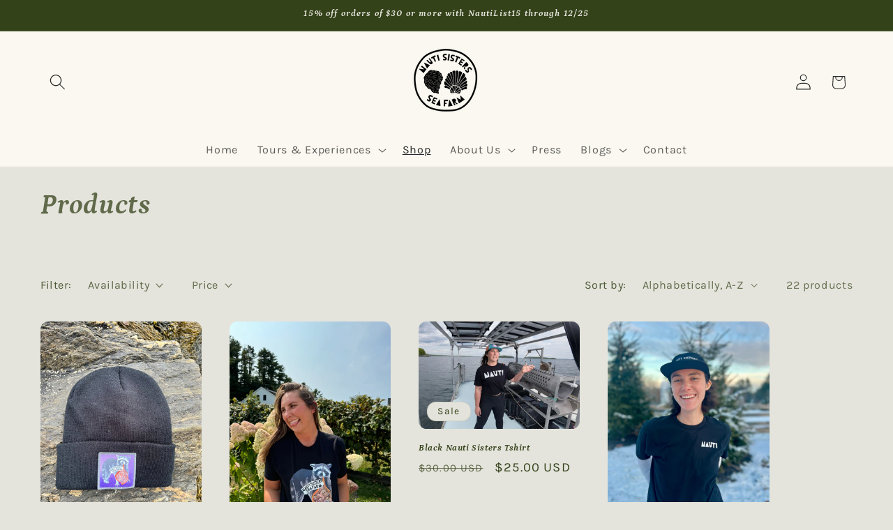

--- FILE ---
content_type: text/html; charset=utf-8
request_url: https://nautisistersseafarm.com/collections/all
body_size: 32659
content:
<!doctype html>
<html class="js" lang="en">
  <head>
    <meta charset="utf-8">
    <meta http-equiv="X-UA-Compatible" content="IE=edge">
    <meta name="viewport" content="width=device-width,initial-scale=1">
    <meta name="theme-color" content="">
    <link rel="canonical" href="https://nautisistersseafarm.com/collections/all"><link rel="preconnect" href="https://fonts.shopifycdn.com" crossorigin><title>
      Products
 &ndash; Nauti Sisters Sea Farm</title>

    

    

<meta property="og:site_name" content="Nauti Sisters Sea Farm">
<meta property="og:url" content="https://nautisistersseafarm.com/collections/all">
<meta property="og:title" content="Products">
<meta property="og:type" content="website">
<meta property="og:description" content="Nauti Sisters Sea Farm is a female owned aquaculture farm cultivating oysters and scallops in Yarmouth, Maine. Young entrepreneur Alicia Gaiero established the farm in early 2020. "><meta property="og:image" content="http://nautisistersseafarm.com/cdn/shop/files/NautisistersSeafarm_201022_01551_1_4f142820-1cf1-49b7-8071-3f4195d9fcc4.jpg?v=1638573308">
  <meta property="og:image:secure_url" content="https://nautisistersseafarm.com/cdn/shop/files/NautisistersSeafarm_201022_01551_1_4f142820-1cf1-49b7-8071-3f4195d9fcc4.jpg?v=1638573308">
  <meta property="og:image:width" content="1773">
  <meta property="og:image:height" content="1182"><meta name="twitter:card" content="summary_large_image">
<meta name="twitter:title" content="Products">
<meta name="twitter:description" content="Nauti Sisters Sea Farm is a female owned aquaculture farm cultivating oysters and scallops in Yarmouth, Maine. Young entrepreneur Alicia Gaiero established the farm in early 2020. ">


    <script src="//nautisistersseafarm.com/cdn/shop/t/17/assets/constants.js?v=132983761750457495441743688088" defer="defer"></script>
    <script src="//nautisistersseafarm.com/cdn/shop/t/17/assets/pubsub.js?v=25310214064522200911743688090" defer="defer"></script>
    <script src="//nautisistersseafarm.com/cdn/shop/t/17/assets/global.js?v=184345515105158409801743688088" defer="defer"></script>
    <script src="//nautisistersseafarm.com/cdn/shop/t/17/assets/details-disclosure.js?v=13653116266235556501743688088" defer="defer"></script>
    <script src="//nautisistersseafarm.com/cdn/shop/t/17/assets/details-modal.js?v=25581673532751508451743688088" defer="defer"></script>
    <script src="//nautisistersseafarm.com/cdn/shop/t/17/assets/search-form.js?v=133129549252120666541743688090" defer="defer"></script><script src="//nautisistersseafarm.com/cdn/shop/t/17/assets/animations.js?v=88693664871331136111743688088" defer="defer"></script><script>window.performance && window.performance.mark && window.performance.mark('shopify.content_for_header.start');</script><meta name="facebook-domain-verification" content="7xrxcmvl1iitfqyjxuhb1173poxh4h">
<meta name="facebook-domain-verification" content="wsggepjl74uv7x5bw0bxyfpnyyslof">
<meta name="google-site-verification" content="LmGtTSD5I_6ikfT3EQvsNy46USXolKrS7QOfHQ-dk8A">
<meta id="shopify-digital-wallet" name="shopify-digital-wallet" content="/61085810919/digital_wallets/dialog">
<meta name="shopify-checkout-api-token" content="571298755eb8b6df545cba8eda75260f">
<meta id="in-context-paypal-metadata" data-shop-id="61085810919" data-venmo-supported="false" data-environment="production" data-locale="en_US" data-paypal-v4="true" data-currency="USD">
<link rel="alternate" type="application/atom+xml" title="Feed" href="/collections/all.atom" />
<link rel="next" href="/collections/all?page=2">
<script async="async" src="/checkouts/internal/preloads.js?locale=en-US"></script>
<link rel="preconnect" href="https://shop.app" crossorigin="anonymous">
<script async="async" src="https://shop.app/checkouts/internal/preloads.js?locale=en-US&shop_id=61085810919" crossorigin="anonymous"></script>
<script id="apple-pay-shop-capabilities" type="application/json">{"shopId":61085810919,"countryCode":"US","currencyCode":"USD","merchantCapabilities":["supports3DS"],"merchantId":"gid:\/\/shopify\/Shop\/61085810919","merchantName":"Nauti Sisters Sea Farm","requiredBillingContactFields":["postalAddress","email"],"requiredShippingContactFields":["postalAddress","email"],"shippingType":"shipping","supportedNetworks":["visa","masterCard","amex","discover","elo","jcb"],"total":{"type":"pending","label":"Nauti Sisters Sea Farm","amount":"1.00"},"shopifyPaymentsEnabled":true,"supportsSubscriptions":true}</script>
<script id="shopify-features" type="application/json">{"accessToken":"571298755eb8b6df545cba8eda75260f","betas":["rich-media-storefront-analytics"],"domain":"nautisistersseafarm.com","predictiveSearch":true,"shopId":61085810919,"locale":"en"}</script>
<script>var Shopify = Shopify || {};
Shopify.shop = "nauti-sisters-sea-farm.myshopify.com";
Shopify.locale = "en";
Shopify.currency = {"active":"USD","rate":"1.0"};
Shopify.country = "US";
Shopify.theme = {"name":"BBCC","id":147618103527,"schema_name":"Dawn","schema_version":"15.3.0","theme_store_id":887,"role":"main"};
Shopify.theme.handle = "null";
Shopify.theme.style = {"id":null,"handle":null};
Shopify.cdnHost = "nautisistersseafarm.com/cdn";
Shopify.routes = Shopify.routes || {};
Shopify.routes.root = "/";</script>
<script type="module">!function(o){(o.Shopify=o.Shopify||{}).modules=!0}(window);</script>
<script>!function(o){function n(){var o=[];function n(){o.push(Array.prototype.slice.apply(arguments))}return n.q=o,n}var t=o.Shopify=o.Shopify||{};t.loadFeatures=n(),t.autoloadFeatures=n()}(window);</script>
<script>
  window.ShopifyPay = window.ShopifyPay || {};
  window.ShopifyPay.apiHost = "shop.app\/pay";
  window.ShopifyPay.redirectState = null;
</script>
<script id="shop-js-analytics" type="application/json">{"pageType":"collection"}</script>
<script defer="defer" async type="module" src="//nautisistersseafarm.com/cdn/shopifycloud/shop-js/modules/v2/client.init-shop-cart-sync_CG-L-Qzi.en.esm.js"></script>
<script defer="defer" async type="module" src="//nautisistersseafarm.com/cdn/shopifycloud/shop-js/modules/v2/chunk.common_B8yXDTDb.esm.js"></script>
<script type="module">
  await import("//nautisistersseafarm.com/cdn/shopifycloud/shop-js/modules/v2/client.init-shop-cart-sync_CG-L-Qzi.en.esm.js");
await import("//nautisistersseafarm.com/cdn/shopifycloud/shop-js/modules/v2/chunk.common_B8yXDTDb.esm.js");

  window.Shopify.SignInWithShop?.initShopCartSync?.({"fedCMEnabled":true,"windoidEnabled":true});

</script>
<script>
  window.Shopify = window.Shopify || {};
  if (!window.Shopify.featureAssets) window.Shopify.featureAssets = {};
  window.Shopify.featureAssets['shop-js'] = {"shop-cart-sync":["modules/v2/client.shop-cart-sync_C7TtgCZT.en.esm.js","modules/v2/chunk.common_B8yXDTDb.esm.js"],"shop-button":["modules/v2/client.shop-button_aOcg-RjH.en.esm.js","modules/v2/chunk.common_B8yXDTDb.esm.js"],"init-shop-email-lookup-coordinator":["modules/v2/client.init-shop-email-lookup-coordinator_D-37GF_a.en.esm.js","modules/v2/chunk.common_B8yXDTDb.esm.js"],"init-fed-cm":["modules/v2/client.init-fed-cm_DGh7x7ZX.en.esm.js","modules/v2/chunk.common_B8yXDTDb.esm.js"],"init-windoid":["modules/v2/client.init-windoid_C5PxDKWE.en.esm.js","modules/v2/chunk.common_B8yXDTDb.esm.js"],"shop-toast-manager":["modules/v2/client.shop-toast-manager_BmSBWum3.en.esm.js","modules/v2/chunk.common_B8yXDTDb.esm.js"],"shop-cash-offers":["modules/v2/client.shop-cash-offers_DkchToOx.en.esm.js","modules/v2/chunk.common_B8yXDTDb.esm.js","modules/v2/chunk.modal_dvVUSHam.esm.js"],"init-shop-cart-sync":["modules/v2/client.init-shop-cart-sync_CG-L-Qzi.en.esm.js","modules/v2/chunk.common_B8yXDTDb.esm.js"],"avatar":["modules/v2/client.avatar_BTnouDA3.en.esm.js"],"shop-login-button":["modules/v2/client.shop-login-button_DrVPCwAQ.en.esm.js","modules/v2/chunk.common_B8yXDTDb.esm.js","modules/v2/chunk.modal_dvVUSHam.esm.js"],"pay-button":["modules/v2/client.pay-button_Cw45D1uM.en.esm.js","modules/v2/chunk.common_B8yXDTDb.esm.js"],"init-customer-accounts":["modules/v2/client.init-customer-accounts_BNYsaOzg.en.esm.js","modules/v2/client.shop-login-button_DrVPCwAQ.en.esm.js","modules/v2/chunk.common_B8yXDTDb.esm.js","modules/v2/chunk.modal_dvVUSHam.esm.js"],"checkout-modal":["modules/v2/client.checkout-modal_NoX7b1qq.en.esm.js","modules/v2/chunk.common_B8yXDTDb.esm.js","modules/v2/chunk.modal_dvVUSHam.esm.js"],"init-customer-accounts-sign-up":["modules/v2/client.init-customer-accounts-sign-up_pIEGEpjr.en.esm.js","modules/v2/client.shop-login-button_DrVPCwAQ.en.esm.js","modules/v2/chunk.common_B8yXDTDb.esm.js","modules/v2/chunk.modal_dvVUSHam.esm.js"],"init-shop-for-new-customer-accounts":["modules/v2/client.init-shop-for-new-customer-accounts_BIu2e6le.en.esm.js","modules/v2/client.shop-login-button_DrVPCwAQ.en.esm.js","modules/v2/chunk.common_B8yXDTDb.esm.js","modules/v2/chunk.modal_dvVUSHam.esm.js"],"shop-follow-button":["modules/v2/client.shop-follow-button_B6YY9G4U.en.esm.js","modules/v2/chunk.common_B8yXDTDb.esm.js","modules/v2/chunk.modal_dvVUSHam.esm.js"],"lead-capture":["modules/v2/client.lead-capture_o2hOda6W.en.esm.js","modules/v2/chunk.common_B8yXDTDb.esm.js","modules/v2/chunk.modal_dvVUSHam.esm.js"],"shop-login":["modules/v2/client.shop-login_DA8-MZ-E.en.esm.js","modules/v2/chunk.common_B8yXDTDb.esm.js","modules/v2/chunk.modal_dvVUSHam.esm.js"],"payment-terms":["modules/v2/client.payment-terms_BFsudFhJ.en.esm.js","modules/v2/chunk.common_B8yXDTDb.esm.js","modules/v2/chunk.modal_dvVUSHam.esm.js"]};
</script>
<script>(function() {
  var isLoaded = false;
  function asyncLoad() {
    if (isLoaded) return;
    isLoaded = true;
    var urls = ["https:\/\/chimpstatic.com\/mcjs-connected\/js\/users\/355f213ab0b291f9f273d827d\/ba1dd838c970cfae66ec4ea9b.js?shop=nauti-sisters-sea-farm.myshopify.com"];
    for (var i = 0; i < urls.length; i++) {
      var s = document.createElement('script');
      s.type = 'text/javascript';
      s.async = true;
      s.src = urls[i];
      var x = document.getElementsByTagName('script')[0];
      x.parentNode.insertBefore(s, x);
    }
  };
  if(window.attachEvent) {
    window.attachEvent('onload', asyncLoad);
  } else {
    window.addEventListener('load', asyncLoad, false);
  }
})();</script>
<script id="__st">var __st={"a":61085810919,"offset":-18000,"reqid":"211cf73f-3111-4336-954e-8ef7f168817f-1768150355","pageurl":"nautisistersseafarm.com\/collections\/all","u":"6d7cd10cc6a0","p":"collection"};</script>
<script>window.ShopifyPaypalV4VisibilityTracking = true;</script>
<script id="captcha-bootstrap">!function(){'use strict';const t='contact',e='account',n='new_comment',o=[[t,t],['blogs',n],['comments',n],[t,'customer']],c=[[e,'customer_login'],[e,'guest_login'],[e,'recover_customer_password'],[e,'create_customer']],r=t=>t.map((([t,e])=>`form[action*='/${t}']:not([data-nocaptcha='true']) input[name='form_type'][value='${e}']`)).join(','),a=t=>()=>t?[...document.querySelectorAll(t)].map((t=>t.form)):[];function s(){const t=[...o],e=r(t);return a(e)}const i='password',u='form_key',d=['recaptcha-v3-token','g-recaptcha-response','h-captcha-response',i],f=()=>{try{return window.sessionStorage}catch{return}},m='__shopify_v',_=t=>t.elements[u];function p(t,e,n=!1){try{const o=window.sessionStorage,c=JSON.parse(o.getItem(e)),{data:r}=function(t){const{data:e,action:n}=t;return t[m]||n?{data:e,action:n}:{data:t,action:n}}(c);for(const[e,n]of Object.entries(r))t.elements[e]&&(t.elements[e].value=n);n&&o.removeItem(e)}catch(o){console.error('form repopulation failed',{error:o})}}const l='form_type',E='cptcha';function T(t){t.dataset[E]=!0}const w=window,h=w.document,L='Shopify',v='ce_forms',y='captcha';let A=!1;((t,e)=>{const n=(g='f06e6c50-85a8-45c8-87d0-21a2b65856fe',I='https://cdn.shopify.com/shopifycloud/storefront-forms-hcaptcha/ce_storefront_forms_captcha_hcaptcha.v1.5.2.iife.js',D={infoText:'Protected by hCaptcha',privacyText:'Privacy',termsText:'Terms'},(t,e,n)=>{const o=w[L][v],c=o.bindForm;if(c)return c(t,g,e,D).then(n);var r;o.q.push([[t,g,e,D],n]),r=I,A||(h.body.append(Object.assign(h.createElement('script'),{id:'captcha-provider',async:!0,src:r})),A=!0)});var g,I,D;w[L]=w[L]||{},w[L][v]=w[L][v]||{},w[L][v].q=[],w[L][y]=w[L][y]||{},w[L][y].protect=function(t,e){n(t,void 0,e),T(t)},Object.freeze(w[L][y]),function(t,e,n,w,h,L){const[v,y,A,g]=function(t,e,n){const i=e?o:[],u=t?c:[],d=[...i,...u],f=r(d),m=r(i),_=r(d.filter((([t,e])=>n.includes(e))));return[a(f),a(m),a(_),s()]}(w,h,L),I=t=>{const e=t.target;return e instanceof HTMLFormElement?e:e&&e.form},D=t=>v().includes(t);t.addEventListener('submit',(t=>{const e=I(t);if(!e)return;const n=D(e)&&!e.dataset.hcaptchaBound&&!e.dataset.recaptchaBound,o=_(e),c=g().includes(e)&&(!o||!o.value);(n||c)&&t.preventDefault(),c&&!n&&(function(t){try{if(!f())return;!function(t){const e=f();if(!e)return;const n=_(t);if(!n)return;const o=n.value;o&&e.removeItem(o)}(t);const e=Array.from(Array(32),(()=>Math.random().toString(36)[2])).join('');!function(t,e){_(t)||t.append(Object.assign(document.createElement('input'),{type:'hidden',name:u})),t.elements[u].value=e}(t,e),function(t,e){const n=f();if(!n)return;const o=[...t.querySelectorAll(`input[type='${i}']`)].map((({name:t})=>t)),c=[...d,...o],r={};for(const[a,s]of new FormData(t).entries())c.includes(a)||(r[a]=s);n.setItem(e,JSON.stringify({[m]:1,action:t.action,data:r}))}(t,e)}catch(e){console.error('failed to persist form',e)}}(e),e.submit())}));const S=(t,e)=>{t&&!t.dataset[E]&&(n(t,e.some((e=>e===t))),T(t))};for(const o of['focusin','change'])t.addEventListener(o,(t=>{const e=I(t);D(e)&&S(e,y())}));const B=e.get('form_key'),M=e.get(l),P=B&&M;t.addEventListener('DOMContentLoaded',(()=>{const t=y();if(P)for(const e of t)e.elements[l].value===M&&p(e,B);[...new Set([...A(),...v().filter((t=>'true'===t.dataset.shopifyCaptcha))])].forEach((e=>S(e,t)))}))}(h,new URLSearchParams(w.location.search),n,t,e,['guest_login'])})(!0,!0)}();</script>
<script integrity="sha256-4kQ18oKyAcykRKYeNunJcIwy7WH5gtpwJnB7kiuLZ1E=" data-source-attribution="shopify.loadfeatures" defer="defer" src="//nautisistersseafarm.com/cdn/shopifycloud/storefront/assets/storefront/load_feature-a0a9edcb.js" crossorigin="anonymous"></script>
<script crossorigin="anonymous" defer="defer" src="//nautisistersseafarm.com/cdn/shopifycloud/storefront/assets/shopify_pay/storefront-65b4c6d7.js?v=20250812"></script>
<script data-source-attribution="shopify.dynamic_checkout.dynamic.init">var Shopify=Shopify||{};Shopify.PaymentButton=Shopify.PaymentButton||{isStorefrontPortableWallets:!0,init:function(){window.Shopify.PaymentButton.init=function(){};var t=document.createElement("script");t.src="https://nautisistersseafarm.com/cdn/shopifycloud/portable-wallets/latest/portable-wallets.en.js",t.type="module",document.head.appendChild(t)}};
</script>
<script data-source-attribution="shopify.dynamic_checkout.buyer_consent">
  function portableWalletsHideBuyerConsent(e){var t=document.getElementById("shopify-buyer-consent"),n=document.getElementById("shopify-subscription-policy-button");t&&n&&(t.classList.add("hidden"),t.setAttribute("aria-hidden","true"),n.removeEventListener("click",e))}function portableWalletsShowBuyerConsent(e){var t=document.getElementById("shopify-buyer-consent"),n=document.getElementById("shopify-subscription-policy-button");t&&n&&(t.classList.remove("hidden"),t.removeAttribute("aria-hidden"),n.addEventListener("click",e))}window.Shopify?.PaymentButton&&(window.Shopify.PaymentButton.hideBuyerConsent=portableWalletsHideBuyerConsent,window.Shopify.PaymentButton.showBuyerConsent=portableWalletsShowBuyerConsent);
</script>
<script data-source-attribution="shopify.dynamic_checkout.cart.bootstrap">document.addEventListener("DOMContentLoaded",(function(){function t(){return document.querySelector("shopify-accelerated-checkout-cart, shopify-accelerated-checkout")}if(t())Shopify.PaymentButton.init();else{new MutationObserver((function(e,n){t()&&(Shopify.PaymentButton.init(),n.disconnect())})).observe(document.body,{childList:!0,subtree:!0})}}));
</script>
<link id="shopify-accelerated-checkout-styles" rel="stylesheet" media="screen" href="https://nautisistersseafarm.com/cdn/shopifycloud/portable-wallets/latest/accelerated-checkout-backwards-compat.css" crossorigin="anonymous">
<style id="shopify-accelerated-checkout-cart">
        #shopify-buyer-consent {
  margin-top: 1em;
  display: inline-block;
  width: 100%;
}

#shopify-buyer-consent.hidden {
  display: none;
}

#shopify-subscription-policy-button {
  background: none;
  border: none;
  padding: 0;
  text-decoration: underline;
  font-size: inherit;
  cursor: pointer;
}

#shopify-subscription-policy-button::before {
  box-shadow: none;
}

      </style>
<script id="sections-script" data-sections="header" defer="defer" src="//nautisistersseafarm.com/cdn/shop/t/17/compiled_assets/scripts.js?588"></script>
<script>window.performance && window.performance.mark && window.performance.mark('shopify.content_for_header.end');</script>


    <style data-shopify>
      @font-face {
  font-family: Karla;
  font-weight: 400;
  font-style: normal;
  font-display: swap;
  src: url("//nautisistersseafarm.com/cdn/fonts/karla/karla_n4.40497e07df527e6a50e58fb17ef1950c72f3e32c.woff2") format("woff2"),
       url("//nautisistersseafarm.com/cdn/fonts/karla/karla_n4.e9f6f9de321061073c6bfe03c28976ba8ce6ee18.woff") format("woff");
}

      @font-face {
  font-family: Karla;
  font-weight: 700;
  font-style: normal;
  font-display: swap;
  src: url("//nautisistersseafarm.com/cdn/fonts/karla/karla_n7.4358a847d4875593d69cfc3f8cc0b44c17b3ed03.woff2") format("woff2"),
       url("//nautisistersseafarm.com/cdn/fonts/karla/karla_n7.96e322f6d76ce794f25fa29e55d6997c3fb656b6.woff") format("woff");
}

      @font-face {
  font-family: Karla;
  font-weight: 400;
  font-style: italic;
  font-display: swap;
  src: url("//nautisistersseafarm.com/cdn/fonts/karla/karla_i4.2086039c16bcc3a78a72a2f7b471e3c4a7f873a6.woff2") format("woff2"),
       url("//nautisistersseafarm.com/cdn/fonts/karla/karla_i4.7b9f59841a5960c16fa2a897a0716c8ebb183221.woff") format("woff");
}

      @font-face {
  font-family: Karla;
  font-weight: 700;
  font-style: italic;
  font-display: swap;
  src: url("//nautisistersseafarm.com/cdn/fonts/karla/karla_i7.fe031cd65d6e02906286add4f6dda06afc2615f0.woff2") format("woff2"),
       url("//nautisistersseafarm.com/cdn/fonts/karla/karla_i7.816d4949fa7f7d79314595d7003eda5b44e959e3.woff") format("woff");
}

      @font-face {
  font-family: Petrona;
  font-weight: 700;
  font-style: italic;
  font-display: swap;
  src: url("//nautisistersseafarm.com/cdn/fonts/petrona/petrona_i7.675a611e19a4501392d3d73ea4c2ef1a076809f6.woff2") format("woff2"),
       url("//nautisistersseafarm.com/cdn/fonts/petrona/petrona_i7.4a7c01f1737983e5b658690665885c4681dca91f.woff") format("woff");
}


      
        :root,
        .color-background-1 {
          --color-background: 228,228,220;
        
          --gradient-background: #e4e4dc;
        

        

        --color-foreground: 52,66,26;
        --color-background-contrast: 172,172,148;
        --color-shadow: 52,66,26;
        --color-button: 52,66,26;
        --color-button-text: 249,244,233;
        --color-secondary-button: 228,228,220;
        --color-secondary-button-text: 52,66,26;
        --color-link: 52,66,26;
        --color-badge-foreground: 52,66,26;
        --color-badge-background: 228,228,220;
        --color-badge-border: 52,66,26;
        --payment-terms-background-color: rgb(228 228 220);
      }
      
        
        .color-background-2 {
          --color-background: 52,66,25;
        
          --gradient-background: #344219;
        

        

        --color-foreground: 228,228,220;
        --color-background-contrast: 67,84,32;
        --color-shadow: 18,18,18;
        --color-button: 228,228,220;
        --color-button-text: 52,66,25;
        --color-secondary-button: 52,66,25;
        --color-secondary-button-text: 228,228,220;
        --color-link: 228,228,220;
        --color-badge-foreground: 228,228,220;
        --color-badge-background: 52,66,25;
        --color-badge-border: 228,228,220;
        --payment-terms-background-color: rgb(52 66 25);
      }
      
        
        .color-inverse {
          --color-background: 52,66,25;
        
          --gradient-background: #344219;
        

        

        --color-foreground: 228,228,220;
        --color-background-contrast: 67,84,32;
        --color-shadow: 18,18,18;
        --color-button: 228,228,220;
        --color-button-text: 52,66,25;
        --color-secondary-button: 52,66,25;
        --color-secondary-button-text: 228,228,220;
        --color-link: 228,228,220;
        --color-badge-foreground: 228,228,220;
        --color-badge-background: 52,66,25;
        --color-badge-border: 228,228,220;
        --payment-terms-background-color: rgb(52 66 25);
      }
      
        
        .color-accent-1 {
          --color-background: 228,228,220;
        
          --gradient-background: #e4e4dc;
        

        

        --color-foreground: 52,66,25;
        --color-background-contrast: 172,172,148;
        --color-shadow: 52,66,25;
        --color-button: 52,66,25;
        --color-button-text: 247,248,250;
        --color-secondary-button: 228,228,220;
        --color-secondary-button-text: 52,66,25;
        --color-link: 52,66,25;
        --color-badge-foreground: 52,66,25;
        --color-badge-background: 228,228,220;
        --color-badge-border: 52,66,25;
        --payment-terms-background-color: rgb(228 228 220);
      }
      
        
        .color-accent-2 {
          --color-background: 253,194,220;
        
          --gradient-background: #fdc2dc;
        

        

        --color-foreground: 41,41,41;
        --color-background-contrast: 249,71,149;
        --color-shadow: 253,194,220;
        --color-button: 255,255,255;
        --color-button-text: 227,49,129;
        --color-secondary-button: 253,194,220;
        --color-secondary-button-text: 227,49,129;
        --color-link: 227,49,129;
        --color-badge-foreground: 41,41,41;
        --color-badge-background: 253,194,220;
        --color-badge-border: 41,41,41;
        --payment-terms-background-color: rgb(253 194 220);
      }
      
        
        .color-accent-3 {
          --color-background: 246,134,184;
        
          --gradient-background: #f686b8;
        

        

        --color-foreground: 41,41,41;
        --color-background-contrast: 235,17,115;
        --color-shadow: 206,248,247;
        --color-button: 132,229,230;
        --color-button-text: 41,41,41;
        --color-secondary-button: 246,134,184;
        --color-secondary-button-text: 41,41,41;
        --color-link: 41,41,41;
        --color-badge-foreground: 41,41,41;
        --color-badge-background: 246,134,184;
        --color-badge-border: 41,41,41;
        --payment-terms-background-color: rgb(246 134 184);
      }
      
        
        .color-scheme-0023a3e2-11a0-409a-b4d7-19a823039d95 {
          --color-background: 250,248,240;
        
          --gradient-background: #faf8f0;
        

        

        --color-foreground: 255,255,255;
        --color-background-contrast: 218,203,144;
        --color-shadow: 253,194,220;
        --color-button: 255,255,255;
        --color-button-text: 227,49,129;
        --color-secondary-button: 250,248,240;
        --color-secondary-button-text: 227,49,129;
        --color-link: 227,49,129;
        --color-badge-foreground: 255,255,255;
        --color-badge-background: 250,248,240;
        --color-badge-border: 255,255,255;
        --payment-terms-background-color: rgb(250 248 240);
      }
      
        
        .color-scheme-2ab0f501-766c-4d22-bae2-c31c452b0ab3 {
          --color-background: 250,248,240;
        
          --gradient-background: #faf8f0;
        

        

        --color-foreground: 41,41,41;
        --color-background-contrast: 218,203,144;
        --color-shadow: 227,49,129;
        --color-button: 206,248,247;
        --color-button-text: 41,41,41;
        --color-secondary-button: 250,248,240;
        --color-secondary-button-text: 41,41,41;
        --color-link: 41,41,41;
        --color-badge-foreground: 41,41,41;
        --color-badge-background: 250,248,240;
        --color-badge-border: 41,41,41;
        --payment-terms-background-color: rgb(250 248 240);
      }
      

      body, .color-background-1, .color-background-2, .color-inverse, .color-accent-1, .color-accent-2, .color-accent-3, .color-scheme-0023a3e2-11a0-409a-b4d7-19a823039d95, .color-scheme-2ab0f501-766c-4d22-bae2-c31c452b0ab3 {
        color: rgba(var(--color-foreground), 0.75);
        background-color: rgb(var(--color-background));
      }

      :root {
        --font-body-family: Karla, sans-serif;
        --font-body-style: normal;
        --font-body-weight: 400;
        --font-body-weight-bold: 700;

        --font-heading-family: Petrona, serif;
        --font-heading-style: italic;
        --font-heading-weight: 700;

        --font-body-scale: 1.15;
        --font-heading-scale: 0.8695652173913043;

        --media-padding: px;
        --media-border-opacity: 1.0;
        --media-border-width: 0px;
        --media-radius: 10px;
        --media-shadow-opacity: 0.0;
        --media-shadow-horizontal-offset: 0px;
        --media-shadow-vertical-offset: 4px;
        --media-shadow-blur-radius: 5px;
        --media-shadow-visible: 0;

        --page-width: 160rem;
        --page-width-margin: 0rem;

        --product-card-image-padding: 0.0rem;
        --product-card-corner-radius: 1.0rem;
        --product-card-text-alignment: left;
        --product-card-border-width: 0.0rem;
        --product-card-border-opacity: 1.0;
        --product-card-shadow-opacity: 0.0;
        --product-card-shadow-visible: 0;
        --product-card-shadow-horizontal-offset: 0.0rem;
        --product-card-shadow-vertical-offset: 0.4rem;
        --product-card-shadow-blur-radius: 0.5rem;

        --collection-card-image-padding: 0.0rem;
        --collection-card-corner-radius: 1.0rem;
        --collection-card-text-alignment: left;
        --collection-card-border-width: 0.0rem;
        --collection-card-border-opacity: 1.0;
        --collection-card-shadow-opacity: 0.1;
        --collection-card-shadow-visible: 1;
        --collection-card-shadow-horizontal-offset: 0.0rem;
        --collection-card-shadow-vertical-offset: 0.0rem;
        --collection-card-shadow-blur-radius: 0.0rem;

        --blog-card-image-padding: 0.0rem;
        --blog-card-corner-radius: 1.0rem;
        --blog-card-text-alignment: left;
        --blog-card-border-width: 0.0rem;
        --blog-card-border-opacity: 1.0;
        --blog-card-shadow-opacity: 0.1;
        --blog-card-shadow-visible: 1;
        --blog-card-shadow-horizontal-offset: 0.0rem;
        --blog-card-shadow-vertical-offset: 0.0rem;
        --blog-card-shadow-blur-radius: 0.0rem;

        --badge-corner-radius: 4.0rem;

        --popup-border-width: 4px;
        --popup-border-opacity: 0.1;
        --popup-corner-radius: 0px;
        --popup-shadow-opacity: 0.15;
        --popup-shadow-horizontal-offset: 0px;
        --popup-shadow-vertical-offset: 4px;
        --popup-shadow-blur-radius: 5px;

        --drawer-border-width: 6px;
        --drawer-border-opacity: 0.1;
        --drawer-shadow-opacity: 0.0;
        --drawer-shadow-horizontal-offset: 0px;
        --drawer-shadow-vertical-offset: 4px;
        --drawer-shadow-blur-radius: 5px;

        --spacing-sections-desktop: 0px;
        --spacing-sections-mobile: 0px;

        --grid-desktop-vertical-spacing: 16px;
        --grid-desktop-horizontal-spacing: 40px;
        --grid-mobile-vertical-spacing: 8px;
        --grid-mobile-horizontal-spacing: 20px;

        --text-boxes-border-opacity: 1.0;
        --text-boxes-border-width: 0px;
        --text-boxes-radius: 10px;
        --text-boxes-shadow-opacity: 0.0;
        --text-boxes-shadow-visible: 0;
        --text-boxes-shadow-horizontal-offset: 0px;
        --text-boxes-shadow-vertical-offset: 4px;
        --text-boxes-shadow-blur-radius: 5px;

        --buttons-radius: 4px;
        --buttons-radius-outset: 6px;
        --buttons-border-width: 2px;
        --buttons-border-opacity: 1.0;
        --buttons-shadow-opacity: 0.0;
        --buttons-shadow-visible: 0;
        --buttons-shadow-horizontal-offset: 0px;
        --buttons-shadow-vertical-offset: 4px;
        --buttons-shadow-blur-radius: 5px;
        --buttons-border-offset: 0.3px;

        --inputs-radius: 4px;
        --inputs-border-width: 2px;
        --inputs-border-opacity: 1.0;
        --inputs-shadow-opacity: 0.0;
        --inputs-shadow-horizontal-offset: 0px;
        --inputs-margin-offset: 0px;
        --inputs-shadow-vertical-offset: -8px;
        --inputs-shadow-blur-radius: 5px;
        --inputs-radius-outset: 6px;

        --variant-pills-radius: 40px;
        --variant-pills-border-width: 1px;
        --variant-pills-border-opacity: 0.55;
        --variant-pills-shadow-opacity: 0.0;
        --variant-pills-shadow-horizontal-offset: 0px;
        --variant-pills-shadow-vertical-offset: 4px;
        --variant-pills-shadow-blur-radius: 5px;
      }

      *,
      *::before,
      *::after {
        box-sizing: inherit;
      }

      html {
        box-sizing: border-box;
        font-size: calc(var(--font-body-scale) * 62.5%);
        height: 100%;
      }

      body {
        display: grid;
        grid-template-rows: auto auto 1fr auto;
        grid-template-columns: 100%;
        min-height: 100%;
        margin: 0;
        font-size: 1.5rem;
        letter-spacing: 0.06rem;
        line-height: calc(1 + 0.8 / var(--font-body-scale));
        font-family: var(--font-body-family);
        font-style: var(--font-body-style);
        font-weight: var(--font-body-weight);
      }

      @media screen and (min-width: 750px) {
        body {
          font-size: 1.6rem;
        }
      }
    </style>

    <link href="//nautisistersseafarm.com/cdn/shop/t/17/assets/base.css?v=159841507637079171801743688088" rel="stylesheet" type="text/css" media="all" />
    <link rel="stylesheet" href="//nautisistersseafarm.com/cdn/shop/t/17/assets/component-cart-items.css?v=123238115697927560811743688088" media="print" onload="this.media='all'"><link href="//nautisistersseafarm.com/cdn/shop/t/17/assets/component-cart-drawer.css?v=112801333748515159671743688088" rel="stylesheet" type="text/css" media="all" />
      <link href="//nautisistersseafarm.com/cdn/shop/t/17/assets/component-cart.css?v=164708765130180853531743688088" rel="stylesheet" type="text/css" media="all" />
      <link href="//nautisistersseafarm.com/cdn/shop/t/17/assets/component-totals.css?v=15906652033866631521743688088" rel="stylesheet" type="text/css" media="all" />
      <link href="//nautisistersseafarm.com/cdn/shop/t/17/assets/component-price.css?v=70172745017360139101743688088" rel="stylesheet" type="text/css" media="all" />
      <link href="//nautisistersseafarm.com/cdn/shop/t/17/assets/component-discounts.css?v=152760482443307489271743688088" rel="stylesheet" type="text/css" media="all" />

      <link rel="preload" as="font" href="//nautisistersseafarm.com/cdn/fonts/karla/karla_n4.40497e07df527e6a50e58fb17ef1950c72f3e32c.woff2" type="font/woff2" crossorigin>
      

      <link rel="preload" as="font" href="//nautisistersseafarm.com/cdn/fonts/petrona/petrona_i7.675a611e19a4501392d3d73ea4c2ef1a076809f6.woff2" type="font/woff2" crossorigin>
      
<link href="//nautisistersseafarm.com/cdn/shop/t/17/assets/component-localization-form.css?v=170315343355214948141743688088" rel="stylesheet" type="text/css" media="all" />
      <script src="//nautisistersseafarm.com/cdn/shop/t/17/assets/localization-form.js?v=144176611646395275351743688089" defer="defer"></script><link
        rel="stylesheet"
        href="//nautisistersseafarm.com/cdn/shop/t/17/assets/component-predictive-search.css?v=118923337488134913561743688088"
        media="print"
        onload="this.media='all'"
      ><script>
      if (Shopify.designMode) {
        document.documentElement.classList.add('shopify-design-mode');
      }
    </script>
  <link href="https://monorail-edge.shopifysvc.com" rel="dns-prefetch">
<script>(function(){if ("sendBeacon" in navigator && "performance" in window) {try {var session_token_from_headers = performance.getEntriesByType('navigation')[0].serverTiming.find(x => x.name == '_s').description;} catch {var session_token_from_headers = undefined;}var session_cookie_matches = document.cookie.match(/_shopify_s=([^;]*)/);var session_token_from_cookie = session_cookie_matches && session_cookie_matches.length === 2 ? session_cookie_matches[1] : "";var session_token = session_token_from_headers || session_token_from_cookie || "";function handle_abandonment_event(e) {var entries = performance.getEntries().filter(function(entry) {return /monorail-edge.shopifysvc.com/.test(entry.name);});if (!window.abandonment_tracked && entries.length === 0) {window.abandonment_tracked = true;var currentMs = Date.now();var navigation_start = performance.timing.navigationStart;var payload = {shop_id: 61085810919,url: window.location.href,navigation_start,duration: currentMs - navigation_start,session_token,page_type: "collection"};window.navigator.sendBeacon("https://monorail-edge.shopifysvc.com/v1/produce", JSON.stringify({schema_id: "online_store_buyer_site_abandonment/1.1",payload: payload,metadata: {event_created_at_ms: currentMs,event_sent_at_ms: currentMs}}));}}window.addEventListener('pagehide', handle_abandonment_event);}}());</script>
<script id="web-pixels-manager-setup">(function e(e,d,r,n,o){if(void 0===o&&(o={}),!Boolean(null===(a=null===(i=window.Shopify)||void 0===i?void 0:i.analytics)||void 0===a?void 0:a.replayQueue)){var i,a;window.Shopify=window.Shopify||{};var t=window.Shopify;t.analytics=t.analytics||{};var s=t.analytics;s.replayQueue=[],s.publish=function(e,d,r){return s.replayQueue.push([e,d,r]),!0};try{self.performance.mark("wpm:start")}catch(e){}var l=function(){var e={modern:/Edge?\/(1{2}[4-9]|1[2-9]\d|[2-9]\d{2}|\d{4,})\.\d+(\.\d+|)|Firefox\/(1{2}[4-9]|1[2-9]\d|[2-9]\d{2}|\d{4,})\.\d+(\.\d+|)|Chrom(ium|e)\/(9{2}|\d{3,})\.\d+(\.\d+|)|(Maci|X1{2}).+ Version\/(15\.\d+|(1[6-9]|[2-9]\d|\d{3,})\.\d+)([,.]\d+|)( \(\w+\)|)( Mobile\/\w+|) Safari\/|Chrome.+OPR\/(9{2}|\d{3,})\.\d+\.\d+|(CPU[ +]OS|iPhone[ +]OS|CPU[ +]iPhone|CPU IPhone OS|CPU iPad OS)[ +]+(15[._]\d+|(1[6-9]|[2-9]\d|\d{3,})[._]\d+)([._]\d+|)|Android:?[ /-](13[3-9]|1[4-9]\d|[2-9]\d{2}|\d{4,})(\.\d+|)(\.\d+|)|Android.+Firefox\/(13[5-9]|1[4-9]\d|[2-9]\d{2}|\d{4,})\.\d+(\.\d+|)|Android.+Chrom(ium|e)\/(13[3-9]|1[4-9]\d|[2-9]\d{2}|\d{4,})\.\d+(\.\d+|)|SamsungBrowser\/([2-9]\d|\d{3,})\.\d+/,legacy:/Edge?\/(1[6-9]|[2-9]\d|\d{3,})\.\d+(\.\d+|)|Firefox\/(5[4-9]|[6-9]\d|\d{3,})\.\d+(\.\d+|)|Chrom(ium|e)\/(5[1-9]|[6-9]\d|\d{3,})\.\d+(\.\d+|)([\d.]+$|.*Safari\/(?![\d.]+ Edge\/[\d.]+$))|(Maci|X1{2}).+ Version\/(10\.\d+|(1[1-9]|[2-9]\d|\d{3,})\.\d+)([,.]\d+|)( \(\w+\)|)( Mobile\/\w+|) Safari\/|Chrome.+OPR\/(3[89]|[4-9]\d|\d{3,})\.\d+\.\d+|(CPU[ +]OS|iPhone[ +]OS|CPU[ +]iPhone|CPU IPhone OS|CPU iPad OS)[ +]+(10[._]\d+|(1[1-9]|[2-9]\d|\d{3,})[._]\d+)([._]\d+|)|Android:?[ /-](13[3-9]|1[4-9]\d|[2-9]\d{2}|\d{4,})(\.\d+|)(\.\d+|)|Mobile Safari.+OPR\/([89]\d|\d{3,})\.\d+\.\d+|Android.+Firefox\/(13[5-9]|1[4-9]\d|[2-9]\d{2}|\d{4,})\.\d+(\.\d+|)|Android.+Chrom(ium|e)\/(13[3-9]|1[4-9]\d|[2-9]\d{2}|\d{4,})\.\d+(\.\d+|)|Android.+(UC? ?Browser|UCWEB|U3)[ /]?(15\.([5-9]|\d{2,})|(1[6-9]|[2-9]\d|\d{3,})\.\d+)\.\d+|SamsungBrowser\/(5\.\d+|([6-9]|\d{2,})\.\d+)|Android.+MQ{2}Browser\/(14(\.(9|\d{2,})|)|(1[5-9]|[2-9]\d|\d{3,})(\.\d+|))(\.\d+|)|K[Aa][Ii]OS\/(3\.\d+|([4-9]|\d{2,})\.\d+)(\.\d+|)/},d=e.modern,r=e.legacy,n=navigator.userAgent;return n.match(d)?"modern":n.match(r)?"legacy":"unknown"}(),u="modern"===l?"modern":"legacy",c=(null!=n?n:{modern:"",legacy:""})[u],f=function(e){return[e.baseUrl,"/wpm","/b",e.hashVersion,"modern"===e.buildTarget?"m":"l",".js"].join("")}({baseUrl:d,hashVersion:r,buildTarget:u}),m=function(e){var d=e.version,r=e.bundleTarget,n=e.surface,o=e.pageUrl,i=e.monorailEndpoint;return{emit:function(e){var a=e.status,t=e.errorMsg,s=(new Date).getTime(),l=JSON.stringify({metadata:{event_sent_at_ms:s},events:[{schema_id:"web_pixels_manager_load/3.1",payload:{version:d,bundle_target:r,page_url:o,status:a,surface:n,error_msg:t},metadata:{event_created_at_ms:s}}]});if(!i)return console&&console.warn&&console.warn("[Web Pixels Manager] No Monorail endpoint provided, skipping logging."),!1;try{return self.navigator.sendBeacon.bind(self.navigator)(i,l)}catch(e){}var u=new XMLHttpRequest;try{return u.open("POST",i,!0),u.setRequestHeader("Content-Type","text/plain"),u.send(l),!0}catch(e){return console&&console.warn&&console.warn("[Web Pixels Manager] Got an unhandled error while logging to Monorail."),!1}}}}({version:r,bundleTarget:l,surface:e.surface,pageUrl:self.location.href,monorailEndpoint:e.monorailEndpoint});try{o.browserTarget=l,function(e){var d=e.src,r=e.async,n=void 0===r||r,o=e.onload,i=e.onerror,a=e.sri,t=e.scriptDataAttributes,s=void 0===t?{}:t,l=document.createElement("script"),u=document.querySelector("head"),c=document.querySelector("body");if(l.async=n,l.src=d,a&&(l.integrity=a,l.crossOrigin="anonymous"),s)for(var f in s)if(Object.prototype.hasOwnProperty.call(s,f))try{l.dataset[f]=s[f]}catch(e){}if(o&&l.addEventListener("load",o),i&&l.addEventListener("error",i),u)u.appendChild(l);else{if(!c)throw new Error("Did not find a head or body element to append the script");c.appendChild(l)}}({src:f,async:!0,onload:function(){if(!function(){var e,d;return Boolean(null===(d=null===(e=window.Shopify)||void 0===e?void 0:e.analytics)||void 0===d?void 0:d.initialized)}()){var d=window.webPixelsManager.init(e)||void 0;if(d){var r=window.Shopify.analytics;r.replayQueue.forEach((function(e){var r=e[0],n=e[1],o=e[2];d.publishCustomEvent(r,n,o)})),r.replayQueue=[],r.publish=d.publishCustomEvent,r.visitor=d.visitor,r.initialized=!0}}},onerror:function(){return m.emit({status:"failed",errorMsg:"".concat(f," has failed to load")})},sri:function(e){var d=/^sha384-[A-Za-z0-9+/=]+$/;return"string"==typeof e&&d.test(e)}(c)?c:"",scriptDataAttributes:o}),m.emit({status:"loading"})}catch(e){m.emit({status:"failed",errorMsg:(null==e?void 0:e.message)||"Unknown error"})}}})({shopId: 61085810919,storefrontBaseUrl: "https://nautisistersseafarm.com",extensionsBaseUrl: "https://extensions.shopifycdn.com/cdn/shopifycloud/web-pixels-manager",monorailEndpoint: "https://monorail-edge.shopifysvc.com/unstable/produce_batch",surface: "storefront-renderer",enabledBetaFlags: ["2dca8a86","a0d5f9d2"],webPixelsConfigList: [{"id":"713228519","configuration":"{\"config\":\"{\\\"pixel_id\\\":\\\"GT-P8VKGXP2\\\",\\\"google_tag_ids\\\":[\\\"GT-P8VKGXP2\\\"],\\\"target_country\\\":\\\"US\\\",\\\"gtag_events\\\":[{\\\"type\\\":\\\"view_item\\\",\\\"action_label\\\":\\\"MC-R2KQZM9FT9\\\"},{\\\"type\\\":\\\"purchase\\\",\\\"action_label\\\":\\\"MC-R2KQZM9FT9\\\"},{\\\"type\\\":\\\"page_view\\\",\\\"action_label\\\":\\\"MC-R2KQZM9FT9\\\"}],\\\"enable_monitoring_mode\\\":false}\"}","eventPayloadVersion":"v1","runtimeContext":"OPEN","scriptVersion":"b2a88bafab3e21179ed38636efcd8a93","type":"APP","apiClientId":1780363,"privacyPurposes":[],"dataSharingAdjustments":{"protectedCustomerApprovalScopes":["read_customer_address","read_customer_email","read_customer_name","read_customer_personal_data","read_customer_phone"]}},{"id":"shopify-app-pixel","configuration":"{}","eventPayloadVersion":"v1","runtimeContext":"STRICT","scriptVersion":"0450","apiClientId":"shopify-pixel","type":"APP","privacyPurposes":["ANALYTICS","MARKETING"]},{"id":"shopify-custom-pixel","eventPayloadVersion":"v1","runtimeContext":"LAX","scriptVersion":"0450","apiClientId":"shopify-pixel","type":"CUSTOM","privacyPurposes":["ANALYTICS","MARKETING"]}],isMerchantRequest: false,initData: {"shop":{"name":"Nauti Sisters Sea Farm","paymentSettings":{"currencyCode":"USD"},"myshopifyDomain":"nauti-sisters-sea-farm.myshopify.com","countryCode":"US","storefrontUrl":"https:\/\/nautisistersseafarm.com"},"customer":null,"cart":null,"checkout":null,"productVariants":[],"purchasingCompany":null},},"https://nautisistersseafarm.com/cdn","7cecd0b6w90c54c6cpe92089d5m57a67346",{"modern":"","legacy":""},{"shopId":"61085810919","storefrontBaseUrl":"https:\/\/nautisistersseafarm.com","extensionBaseUrl":"https:\/\/extensions.shopifycdn.com\/cdn\/shopifycloud\/web-pixels-manager","surface":"storefront-renderer","enabledBetaFlags":"[\"2dca8a86\", \"a0d5f9d2\"]","isMerchantRequest":"false","hashVersion":"7cecd0b6w90c54c6cpe92089d5m57a67346","publish":"custom","events":"[[\"page_viewed\",{}],[\"collection_viewed\",{\"collection\":{\"id\":\"\",\"title\":\"Products\",\"productVariants\":[{\"price\":{\"amount\":35.0,\"currencyCode\":\"USD\"},\"product\":{\"title\":\"Black Beanie\",\"vendor\":\"Nauti Sisters Sea Farm\",\"id\":\"8896723419367\",\"untranslatedTitle\":\"Black Beanie\",\"url\":\"\/products\/black-beanie\",\"type\":\"\"},\"id\":\"49691443986663\",\"image\":{\"src\":\"\/\/nautisistersseafarm.com\/cdn\/shop\/files\/72D271B2-EEFC-44A3-AD07-D408689280B5.jpg?v=1718920483\"},\"sku\":\"\",\"title\":\"Default Title\",\"untranslatedTitle\":\"Default Title\"},{\"price\":{\"amount\":30.0,\"currencyCode\":\"USD\"},\"product\":{\"title\":\"Black Flyn Racoon T!\",\"vendor\":\"Nauti Sisters Sea Farm\",\"id\":\"9011862241511\",\"untranslatedTitle\":\"Black Flyn Racoon T!\",\"url\":\"\/products\/black-flyn-racoon-t\",\"type\":\"\"},\"id\":\"50249508028647\",\"image\":{\"src\":\"\/\/nautisistersseafarm.com\/cdn\/shop\/files\/CE903A1E-6414-4B6C-961D-BE66D375E74C.jpg?v=1726183074\"},\"sku\":\"\",\"title\":\"XS\",\"untranslatedTitle\":\"XS\"},{\"price\":{\"amount\":25.0,\"currencyCode\":\"USD\"},\"product\":{\"title\":\"Black Nauti Sisters Tshirt\",\"vendor\":\"Nauti Sisters Sea Farm\",\"id\":\"8494213234919\",\"untranslatedTitle\":\"Black Nauti Sisters Tshirt\",\"url\":\"\/products\/black-nauti-t\",\"type\":\"\"},\"id\":\"47879812153575\",\"image\":{\"src\":\"\/\/nautisistersseafarm.com\/cdn\/shop\/files\/0B9971D0-E3FF-4E44-B0E9-0D344E82DC5F.webp?v=1752089307\"},\"sku\":\"\",\"title\":\"Small\",\"untranslatedTitle\":\"Small\"},{\"price\":{\"amount\":35.0,\"currencyCode\":\"USD\"},\"product\":{\"title\":\"Black NAUTI T-shirt\",\"vendor\":\"Nauti Sisters Sea Farm\",\"id\":\"8580754735335\",\"untranslatedTitle\":\"Black NAUTI T-shirt\",\"url\":\"\/products\/black-nauti-t-shirt\",\"type\":\"\"},\"id\":\"48274588172519\",\"image\":{\"src\":\"\/\/nautisistersseafarm.com\/cdn\/shop\/files\/FFF17F62-8F53-41B8-BE7D-1C17D5FBF423.heic?v=1701970706\"},\"sku\":\"\",\"title\":\"Small\",\"untranslatedTitle\":\"Small\"},{\"price\":{\"amount\":35.0,\"currencyCode\":\"USD\"},\"product\":{\"title\":\"Bucket Hat\",\"vendor\":\"Nauti Sisters Sea Farm\",\"id\":\"8926084563175\",\"untranslatedTitle\":\"Bucket Hat\",\"url\":\"\/products\/bucket-hat\",\"type\":\"\"},\"id\":\"49818327384295\",\"image\":{\"src\":\"\/\/nautisistersseafarm.com\/cdn\/shop\/files\/13117B7F-0D5D-47FB-B63F-95B6DD03B07C.jpg?v=1718925787\"},\"sku\":\"\",\"title\":\"Blue Tie Dye\",\"untranslatedTitle\":\"Blue Tie Dye\"},{\"price\":{\"amount\":40.0,\"currencyCode\":\"USD\"},\"product\":{\"title\":\"Coyote Camper Hat\",\"vendor\":\"Nauti Sisters Sea Farm\",\"id\":\"8896722174183\",\"untranslatedTitle\":\"Coyote Camper Hat\",\"url\":\"\/products\/coyote-camper-hat\",\"type\":\"\"},\"id\":\"49691438645479\",\"image\":{\"src\":\"\/\/nautisistersseafarm.com\/cdn\/shop\/files\/2B346D02-8D07-42F3-9A10-F96D03A83C1B.jpg?v=1718925038\"},\"sku\":\"\",\"title\":\"Default Title\",\"untranslatedTitle\":\"Default Title\"},{\"price\":{\"amount\":25.0,\"currencyCode\":\"USD\"},\"product\":{\"title\":\"Light Blue Comfort Colors Nauti T\",\"vendor\":\"Nauti Sisters Sea Farm\",\"id\":\"9011862896871\",\"untranslatedTitle\":\"Light Blue Comfort Colors Nauti T\",\"url\":\"\/products\/light-blue-soft-nauti-t\",\"type\":\"\"},\"id\":\"50249513009383\",\"image\":{\"src\":\"\/\/nautisistersseafarm.com\/cdn\/shop\/files\/B8EC5BF3-9589-4D89-8D59-A1B63A2AD98F.jpg?v=1726183346\"},\"sku\":\"\",\"title\":\"XS\",\"untranslatedTitle\":\"XS\"},{\"price\":{\"amount\":30.0,\"currencyCode\":\"USD\"},\"product\":{\"title\":\"Light Blue Comfort Colors T\",\"vendor\":\"Nauti Sisters Sea Farm\",\"id\":\"9358261616871\",\"untranslatedTitle\":\"Light Blue Comfort Colors T\",\"url\":\"\/products\/light-blue-comfort-colors\",\"type\":\"\"},\"id\":\"51410269634791\",\"image\":null,\"sku\":null,\"title\":\"S\",\"untranslatedTitle\":\"S\"},{\"price\":{\"amount\":50.0,\"currencyCode\":\"USD\"},\"product\":{\"title\":\"Light Blue Crews\",\"vendor\":\"Nauti Sisters Sea Farm\",\"id\":\"9277166813415\",\"untranslatedTitle\":\"Light Blue Crews\",\"url\":\"\/products\/light-blue-crews\",\"type\":\"\"},\"id\":\"51170144911591\",\"image\":{\"src\":\"\/\/nautisistersseafarm.com\/cdn\/shop\/products\/PerriwinkleCrewNeck2021_6.jpg?v=1638566308\"},\"sku\":null,\"title\":\"Small\",\"untranslatedTitle\":\"Small\"},{\"price\":{\"amount\":1.5,\"currencyCode\":\"USD\"},\"product\":{\"title\":\"Nauti Sticker\",\"vendor\":\"Nauti Sisters Sea Farm\",\"id\":\"9277191061735\",\"untranslatedTitle\":\"Nauti Sticker\",\"url\":\"\/products\/nauti-sticker\",\"type\":\"\"},\"id\":\"51170186559719\",\"image\":{\"src\":\"\/\/nautisistersseafarm.com\/cdn\/shop\/files\/0FF33051-B0E9-439D-8996-FC700B393616.jpg?v=1752089480\"},\"sku\":null,\"title\":\"Default Title\",\"untranslatedTitle\":\"Default Title\"},{\"price\":{\"amount\":40.0,\"currencyCode\":\"USD\"},\"product\":{\"title\":\"Navy Baseball hat\",\"vendor\":\"Nauti Sisters Sea Farm\",\"id\":\"8896722698471\",\"untranslatedTitle\":\"Navy Baseball hat\",\"url\":\"\/products\/navy-baseball-hat\",\"type\":\"\"},\"id\":\"49691440546023\",\"image\":{\"src\":\"\/\/nautisistersseafarm.com\/cdn\/shop\/files\/2202EE95-E48D-41E0-A568-E5F6AF331F7A.jpg?v=1718924814\"},\"sku\":\"\",\"title\":\"Default Title\",\"untranslatedTitle\":\"Default Title\"},{\"price\":{\"amount\":30.0,\"currencyCode\":\"USD\"},\"product\":{\"title\":\"Orange Flyn Racoon T!\",\"vendor\":\"Nauti Sisters Sea Farm\",\"id\":\"9011862700263\",\"untranslatedTitle\":\"Orange Flyn Racoon T!\",\"url\":\"\/products\/orange-flyn-racoon-t\",\"type\":\"\"},\"id\":\"50249510748391\",\"image\":{\"src\":\"\/\/nautisistersseafarm.com\/cdn\/shop\/files\/23793E5F-BB4D-4CEB-B2EA-A2D17171BE3A.jpg?v=1726183214\"},\"sku\":\"\",\"title\":\"XS\",\"untranslatedTitle\":\"XS\"},{\"price\":{\"amount\":35.0,\"currencyCode\":\"USD\"},\"product\":{\"title\":\"Oyster Earings\",\"vendor\":\"Nauti Sisters Sea Farm\",\"id\":\"9152556826855\",\"untranslatedTitle\":\"Oyster Earings\",\"url\":\"\/products\/oyster-earings\",\"type\":\"\"},\"id\":\"50831789850855\",\"image\":null,\"sku\":\"\",\"title\":\"Teardrop\",\"untranslatedTitle\":\"Teardrop\"},{\"price\":{\"amount\":55.0,\"currencyCode\":\"USD\"},\"product\":{\"title\":\"Patchwork Hoodie\",\"vendor\":\"Nauti Sisters Sea Farm\",\"id\":\"9358261944551\",\"untranslatedTitle\":\"Patchwork Hoodie\",\"url\":\"\/products\/patchwork-hoodie\",\"type\":\"\"},\"id\":\"51410274156775\",\"image\":null,\"sku\":null,\"title\":\"S\",\"untranslatedTitle\":\"S\"},{\"price\":{\"amount\":30.0,\"currencyCode\":\"USD\"},\"product\":{\"title\":\"Purple Flyn Racoon T!\",\"vendor\":\"Nauti Sisters Sea Farm\",\"id\":\"9011862569191\",\"untranslatedTitle\":\"Purple Flyn Racoon T!\",\"url\":\"\/products\/purple-flyn-racoon-t\",\"type\":\"\"},\"id\":\"50249509306599\",\"image\":{\"src\":\"\/\/nautisistersseafarm.com\/cdn\/shop\/files\/DE958C55-4500-4EE0-A259-71407BDB953F.jpg?v=1726183147\"},\"sku\":\"\",\"title\":\"XS\",\"untranslatedTitle\":\"XS\"},{\"price\":{\"amount\":3.5,\"currencyCode\":\"USD\"},\"product\":{\"title\":\"Raccoon Stickers\",\"vendor\":\"Nauti Sisters Sea Farm\",\"id\":\"8926085152999\",\"untranslatedTitle\":\"Raccoon Stickers\",\"url\":\"\/products\/raccoon-stickers\",\"type\":\"\"},\"id\":\"49818327843047\",\"image\":{\"src\":\"\/\/nautisistersseafarm.com\/cdn\/shop\/files\/6B00C97C-EF58-4903-A827-24702FE9FCB6.jpg?v=1752089367\"},\"sku\":\"\",\"title\":\"Default Title\",\"untranslatedTitle\":\"Default Title\"}]}}]]"});</script><script>
  window.ShopifyAnalytics = window.ShopifyAnalytics || {};
  window.ShopifyAnalytics.meta = window.ShopifyAnalytics.meta || {};
  window.ShopifyAnalytics.meta.currency = 'USD';
  var meta = {"products":[{"id":8896723419367,"gid":"gid:\/\/shopify\/Product\/8896723419367","vendor":"Nauti Sisters Sea Farm","type":"","handle":"black-beanie","variants":[{"id":49691443986663,"price":3500,"name":"Black Beanie","public_title":null,"sku":""}],"remote":false},{"id":9011862241511,"gid":"gid:\/\/shopify\/Product\/9011862241511","vendor":"Nauti Sisters Sea Farm","type":"","handle":"black-flyn-racoon-t","variants":[{"id":50249508028647,"price":3000,"name":"Black Flyn Racoon T! - XS","public_title":"XS","sku":""},{"id":50249508061415,"price":3000,"name":"Black Flyn Racoon T! - Small","public_title":"Small","sku":""},{"id":50249508094183,"price":3000,"name":"Black Flyn Racoon T! - Medium","public_title":"Medium","sku":""},{"id":50249508126951,"price":3000,"name":"Black Flyn Racoon T! - Large","public_title":"Large","sku":""},{"id":50249508159719,"price":3000,"name":"Black Flyn Racoon T! - XL","public_title":"XL","sku":""}],"remote":false},{"id":8494213234919,"gid":"gid:\/\/shopify\/Product\/8494213234919","vendor":"Nauti Sisters Sea Farm","type":"","handle":"black-nauti-t","variants":[{"id":47879812153575,"price":2500,"name":"Black Nauti Sisters Tshirt - Small","public_title":"Small","sku":""},{"id":47879812940007,"price":2500,"name":"Black Nauti Sisters Tshirt - Medium","public_title":"Medium","sku":""},{"id":47879812972775,"price":2500,"name":"Black Nauti Sisters Tshirt - Large","public_title":"Large","sku":""},{"id":47879813005543,"price":2500,"name":"Black Nauti Sisters Tshirt - XL","public_title":"XL","sku":""},{"id":47879813038311,"price":2500,"name":"Black Nauti Sisters Tshirt - 2XL","public_title":"2XL","sku":""}],"remote":false},{"id":8580754735335,"gid":"gid:\/\/shopify\/Product\/8580754735335","vendor":"Nauti Sisters Sea Farm","type":"","handle":"black-nauti-t-shirt","variants":[{"id":48274588172519,"price":3500,"name":"Black NAUTI T-shirt - Small","public_title":"Small","sku":""},{"id":48274588205287,"price":3500,"name":"Black NAUTI T-shirt - Medium","public_title":"Medium","sku":""},{"id":48274588238055,"price":3500,"name":"Black NAUTI T-shirt - Large","public_title":"Large","sku":""},{"id":48274588270823,"price":3500,"name":"Black NAUTI T-shirt - XLarge","public_title":"XLarge","sku":""},{"id":48274588303591,"price":3500,"name":"Black NAUTI T-shirt - 2XLarge","public_title":"2XLarge","sku":""}],"remote":false},{"id":8926084563175,"gid":"gid:\/\/shopify\/Product\/8926084563175","vendor":"Nauti Sisters Sea Farm","type":"","handle":"bucket-hat","variants":[{"id":49818327384295,"price":3500,"name":"Bucket Hat - Blue Tie Dye","public_title":"Blue Tie Dye","sku":""},{"id":49818327417063,"price":3500,"name":"Bucket Hat - Pink Tie Dye","public_title":"Pink Tie Dye","sku":""}],"remote":false},{"id":8896722174183,"gid":"gid:\/\/shopify\/Product\/8896722174183","vendor":"Nauti Sisters Sea Farm","type":"","handle":"coyote-camper-hat","variants":[{"id":49691438645479,"price":4000,"name":"Coyote Camper Hat","public_title":null,"sku":""}],"remote":false},{"id":9011862896871,"gid":"gid:\/\/shopify\/Product\/9011862896871","vendor":"Nauti Sisters Sea Farm","type":"","handle":"light-blue-soft-nauti-t","variants":[{"id":50249513009383,"price":2500,"name":"Light Blue Comfort Colors Nauti T - XS","public_title":"XS","sku":""},{"id":50249513042151,"price":2500,"name":"Light Blue Comfort Colors Nauti T - Small","public_title":"Small","sku":""},{"id":50249513074919,"price":2500,"name":"Light Blue Comfort Colors Nauti T - Medium","public_title":"Medium","sku":""},{"id":50249513107687,"price":2500,"name":"Light Blue Comfort Colors Nauti T - Large","public_title":"Large","sku":""},{"id":50249513140455,"price":2500,"name":"Light Blue Comfort Colors Nauti T - XL","public_title":"XL","sku":""}],"remote":false},{"id":9358261616871,"gid":"gid:\/\/shopify\/Product\/9358261616871","vendor":"Nauti Sisters Sea Farm","type":"","handle":"light-blue-comfort-colors","variants":[{"id":51410269634791,"price":3000,"name":"Light Blue Comfort Colors T - S","public_title":"S","sku":null},{"id":51410269667559,"price":3000,"name":"Light Blue Comfort Colors T - M","public_title":"M","sku":null},{"id":51410269700327,"price":3000,"name":"Light Blue Comfort Colors T - L","public_title":"L","sku":null},{"id":51410269733095,"price":3000,"name":"Light Blue Comfort Colors T - XL","public_title":"XL","sku":null}],"remote":false},{"id":9277166813415,"gid":"gid:\/\/shopify\/Product\/9277166813415","vendor":"Nauti Sisters Sea Farm","type":"","handle":"light-blue-crews","variants":[{"id":51170144911591,"price":5000,"name":"Light Blue Crews - Small","public_title":"Small","sku":null},{"id":51170144944359,"price":5000,"name":"Light Blue Crews - Medium","public_title":"Medium","sku":null},{"id":51170144977127,"price":5000,"name":"Light Blue Crews - Large","public_title":"Large","sku":null},{"id":51170145009895,"price":5000,"name":"Light Blue Crews - XL","public_title":"XL","sku":null}],"remote":false},{"id":9277191061735,"gid":"gid:\/\/shopify\/Product\/9277191061735","vendor":"Nauti Sisters Sea Farm","type":"","handle":"nauti-sticker","variants":[{"id":51170186559719,"price":150,"name":"Nauti Sticker","public_title":null,"sku":null}],"remote":false},{"id":8896722698471,"gid":"gid:\/\/shopify\/Product\/8896722698471","vendor":"Nauti Sisters Sea Farm","type":"","handle":"navy-baseball-hat","variants":[{"id":49691440546023,"price":4000,"name":"Navy Baseball hat","public_title":null,"sku":""}],"remote":false},{"id":9011862700263,"gid":"gid:\/\/shopify\/Product\/9011862700263","vendor":"Nauti Sisters Sea Farm","type":"","handle":"orange-flyn-racoon-t","variants":[{"id":50249510748391,"price":3000,"name":"Orange Flyn Racoon T! - XS","public_title":"XS","sku":""},{"id":50249510781159,"price":3000,"name":"Orange Flyn Racoon T! - Small","public_title":"Small","sku":""},{"id":50249510813927,"price":3000,"name":"Orange Flyn Racoon T! - Medium","public_title":"Medium","sku":""},{"id":50249510846695,"price":3000,"name":"Orange Flyn Racoon T! - Large","public_title":"Large","sku":""},{"id":50249510879463,"price":3000,"name":"Orange Flyn Racoon T! - XL","public_title":"XL","sku":""}],"remote":false},{"id":9152556826855,"gid":"gid:\/\/shopify\/Product\/9152556826855","vendor":"Nauti Sisters Sea Farm","type":"","handle":"oyster-earings","variants":[{"id":50831789850855,"price":3500,"name":"Oyster Earings - Teardrop","public_title":"Teardrop","sku":""},{"id":50831789883623,"price":3000,"name":"Oyster Earings - Stud","public_title":"Stud","sku":""},{"id":50831789916391,"price":3500,"name":"Oyster Earings - Dangle","public_title":"Dangle","sku":""},{"id":50831789949159,"price":3500,"name":"Oyster Earings - Circle","public_title":"Circle","sku":""}],"remote":false},{"id":9358261944551,"gid":"gid:\/\/shopify\/Product\/9358261944551","vendor":"Nauti Sisters Sea Farm","type":"","handle":"patchwork-hoodie","variants":[{"id":51410274156775,"price":5500,"name":"Patchwork Hoodie - S","public_title":"S","sku":null},{"id":51410274189543,"price":5500,"name":"Patchwork Hoodie - M","public_title":"M","sku":null},{"id":51410274222311,"price":5500,"name":"Patchwork Hoodie - L","public_title":"L","sku":null},{"id":51410274255079,"price":5500,"name":"Patchwork Hoodie - XL","public_title":"XL","sku":null}],"remote":false},{"id":9011862569191,"gid":"gid:\/\/shopify\/Product\/9011862569191","vendor":"Nauti Sisters Sea Farm","type":"","handle":"purple-flyn-racoon-t","variants":[{"id":50249509306599,"price":3000,"name":"Purple Flyn Racoon T! - XS","public_title":"XS","sku":""},{"id":50249509339367,"price":3000,"name":"Purple Flyn Racoon T! - Small","public_title":"Small","sku":""},{"id":50249509372135,"price":3000,"name":"Purple Flyn Racoon T! - Medium","public_title":"Medium","sku":""},{"id":50249509404903,"price":3000,"name":"Purple Flyn Racoon T! - Large","public_title":"Large","sku":""},{"id":50249509437671,"price":3000,"name":"Purple Flyn Racoon T! - XL","public_title":"XL","sku":""}],"remote":false},{"id":8926085152999,"gid":"gid:\/\/shopify\/Product\/8926085152999","vendor":"Nauti Sisters Sea Farm","type":"","handle":"raccoon-stickers","variants":[{"id":49818327843047,"price":350,"name":"Raccoon Stickers","public_title":null,"sku":""}],"remote":false}],"page":{"pageType":"collection","requestId":"211cf73f-3111-4336-954e-8ef7f168817f-1768150355"}};
  for (var attr in meta) {
    window.ShopifyAnalytics.meta[attr] = meta[attr];
  }
</script>
<script class="analytics">
  (function () {
    var customDocumentWrite = function(content) {
      var jquery = null;

      if (window.jQuery) {
        jquery = window.jQuery;
      } else if (window.Checkout && window.Checkout.$) {
        jquery = window.Checkout.$;
      }

      if (jquery) {
        jquery('body').append(content);
      }
    };

    var hasLoggedConversion = function(token) {
      if (token) {
        return document.cookie.indexOf('loggedConversion=' + token) !== -1;
      }
      return false;
    }

    var setCookieIfConversion = function(token) {
      if (token) {
        var twoMonthsFromNow = new Date(Date.now());
        twoMonthsFromNow.setMonth(twoMonthsFromNow.getMonth() + 2);

        document.cookie = 'loggedConversion=' + token + '; expires=' + twoMonthsFromNow;
      }
    }

    var trekkie = window.ShopifyAnalytics.lib = window.trekkie = window.trekkie || [];
    if (trekkie.integrations) {
      return;
    }
    trekkie.methods = [
      'identify',
      'page',
      'ready',
      'track',
      'trackForm',
      'trackLink'
    ];
    trekkie.factory = function(method) {
      return function() {
        var args = Array.prototype.slice.call(arguments);
        args.unshift(method);
        trekkie.push(args);
        return trekkie;
      };
    };
    for (var i = 0; i < trekkie.methods.length; i++) {
      var key = trekkie.methods[i];
      trekkie[key] = trekkie.factory(key);
    }
    trekkie.load = function(config) {
      trekkie.config = config || {};
      trekkie.config.initialDocumentCookie = document.cookie;
      var first = document.getElementsByTagName('script')[0];
      var script = document.createElement('script');
      script.type = 'text/javascript';
      script.onerror = function(e) {
        var scriptFallback = document.createElement('script');
        scriptFallback.type = 'text/javascript';
        scriptFallback.onerror = function(error) {
                var Monorail = {
      produce: function produce(monorailDomain, schemaId, payload) {
        var currentMs = new Date().getTime();
        var event = {
          schema_id: schemaId,
          payload: payload,
          metadata: {
            event_created_at_ms: currentMs,
            event_sent_at_ms: currentMs
          }
        };
        return Monorail.sendRequest("https://" + monorailDomain + "/v1/produce", JSON.stringify(event));
      },
      sendRequest: function sendRequest(endpointUrl, payload) {
        // Try the sendBeacon API
        if (window && window.navigator && typeof window.navigator.sendBeacon === 'function' && typeof window.Blob === 'function' && !Monorail.isIos12()) {
          var blobData = new window.Blob([payload], {
            type: 'text/plain'
          });

          if (window.navigator.sendBeacon(endpointUrl, blobData)) {
            return true;
          } // sendBeacon was not successful

        } // XHR beacon

        var xhr = new XMLHttpRequest();

        try {
          xhr.open('POST', endpointUrl);
          xhr.setRequestHeader('Content-Type', 'text/plain');
          xhr.send(payload);
        } catch (e) {
          console.log(e);
        }

        return false;
      },
      isIos12: function isIos12() {
        return window.navigator.userAgent.lastIndexOf('iPhone; CPU iPhone OS 12_') !== -1 || window.navigator.userAgent.lastIndexOf('iPad; CPU OS 12_') !== -1;
      }
    };
    Monorail.produce('monorail-edge.shopifysvc.com',
      'trekkie_storefront_load_errors/1.1',
      {shop_id: 61085810919,
      theme_id: 147618103527,
      app_name: "storefront",
      context_url: window.location.href,
      source_url: "//nautisistersseafarm.com/cdn/s/trekkie.storefront.05c509f133afcfb9f2a8aef7ef881fd109f9b92e.min.js"});

        };
        scriptFallback.async = true;
        scriptFallback.src = '//nautisistersseafarm.com/cdn/s/trekkie.storefront.05c509f133afcfb9f2a8aef7ef881fd109f9b92e.min.js';
        first.parentNode.insertBefore(scriptFallback, first);
      };
      script.async = true;
      script.src = '//nautisistersseafarm.com/cdn/s/trekkie.storefront.05c509f133afcfb9f2a8aef7ef881fd109f9b92e.min.js';
      first.parentNode.insertBefore(script, first);
    };
    trekkie.load(
      {"Trekkie":{"appName":"storefront","development":false,"defaultAttributes":{"shopId":61085810919,"isMerchantRequest":null,"themeId":147618103527,"themeCityHash":"15150531352236246133","contentLanguage":"en","currency":"USD","eventMetadataId":"f58f271b-18b9-4667-87b0-388639137469"},"isServerSideCookieWritingEnabled":true,"monorailRegion":"shop_domain","enabledBetaFlags":["65f19447"]},"Session Attribution":{},"S2S":{"facebookCapiEnabled":true,"source":"trekkie-storefront-renderer","apiClientId":580111}}
    );

    var loaded = false;
    trekkie.ready(function() {
      if (loaded) return;
      loaded = true;

      window.ShopifyAnalytics.lib = window.trekkie;

      var originalDocumentWrite = document.write;
      document.write = customDocumentWrite;
      try { window.ShopifyAnalytics.merchantGoogleAnalytics.call(this); } catch(error) {};
      document.write = originalDocumentWrite;

      window.ShopifyAnalytics.lib.page(null,{"pageType":"collection","requestId":"211cf73f-3111-4336-954e-8ef7f168817f-1768150355","shopifyEmitted":true});

      var match = window.location.pathname.match(/checkouts\/(.+)\/(thank_you|post_purchase)/)
      var token = match? match[1]: undefined;
      if (!hasLoggedConversion(token)) {
        setCookieIfConversion(token);
        window.ShopifyAnalytics.lib.track("Viewed Product Category",{"currency":"USD","category":"Collection: all","collectionName":"all","nonInteraction":true},undefined,undefined,{"shopifyEmitted":true});
      }
    });


        var eventsListenerScript = document.createElement('script');
        eventsListenerScript.async = true;
        eventsListenerScript.src = "//nautisistersseafarm.com/cdn/shopifycloud/storefront/assets/shop_events_listener-3da45d37.js";
        document.getElementsByTagName('head')[0].appendChild(eventsListenerScript);

})();</script>
<script
  defer
  src="https://nautisistersseafarm.com/cdn/shopifycloud/perf-kit/shopify-perf-kit-3.0.3.min.js"
  data-application="storefront-renderer"
  data-shop-id="61085810919"
  data-render-region="gcp-us-central1"
  data-page-type="collection"
  data-theme-instance-id="147618103527"
  data-theme-name="Dawn"
  data-theme-version="15.3.0"
  data-monorail-region="shop_domain"
  data-resource-timing-sampling-rate="10"
  data-shs="true"
  data-shs-beacon="true"
  data-shs-export-with-fetch="true"
  data-shs-logs-sample-rate="1"
  data-shs-beacon-endpoint="https://nautisistersseafarm.com/api/collect"
></script>
</head>

  <body class="gradient animate--hover-default">
    <a class="skip-to-content-link button visually-hidden" href="#MainContent">
      Skip to content
    </a>

<link href="//nautisistersseafarm.com/cdn/shop/t/17/assets/quantity-popover.css?v=160630540099520878331743688090" rel="stylesheet" type="text/css" media="all" />
<link href="//nautisistersseafarm.com/cdn/shop/t/17/assets/component-card.css?v=120341546515895839841743688088" rel="stylesheet" type="text/css" media="all" />

<script src="//nautisistersseafarm.com/cdn/shop/t/17/assets/cart.js?v=25986244538023964561743688088" defer="defer"></script>
<script src="//nautisistersseafarm.com/cdn/shop/t/17/assets/quantity-popover.js?v=987015268078116491743688090" defer="defer"></script>

<style>
  .drawer {
    visibility: hidden;
  }
</style>

<cart-drawer class="drawer is-empty">
  <div id="CartDrawer" class="cart-drawer">
    <div id="CartDrawer-Overlay" class="cart-drawer__overlay"></div>
    <div
      class="drawer__inner gradient color-background-1"
      role="dialog"
      aria-modal="true"
      aria-label="Your cart"
      tabindex="-1"
    ><div class="drawer__inner-empty">
          <div class="cart-drawer__warnings center">
            <div class="cart-drawer__empty-content">
              <h2 class="cart__empty-text">Your cart is empty</h2>
              <button
                class="drawer__close"
                type="button"
                onclick="this.closest('cart-drawer').close()"
                aria-label="Close"
              >
                <span class="svg-wrapper"><svg xmlns="http://www.w3.org/2000/svg" fill="none" class="icon icon-close" viewBox="0 0 18 17"><path fill="currentColor" d="M.865 15.978a.5.5 0 0 0 .707.707l7.433-7.431 7.579 7.282a.501.501 0 0 0 .846-.37.5.5 0 0 0-.153-.351L9.712 8.546l7.417-7.416a.5.5 0 1 0-.707-.708L8.991 7.853 1.413.573a.5.5 0 1 0-.693.72l7.563 7.268z"/></svg>
</span>
              </button>
              <a href="/collections/all" class="button">
                Continue shopping
              </a><p class="cart__login-title h3">Have an account?</p>
                <p class="cart__login-paragraph">
                  <a href="https://nautisistersseafarm.com/customer_authentication/redirect?locale=en&region_country=US" class="link underlined-link">Log in</a> to check out faster.
                </p></div>
          </div></div><div class="drawer__header">
        <h2 class="drawer__heading">Your cart</h2>
        <button
          class="drawer__close"
          type="button"
          onclick="this.closest('cart-drawer').close()"
          aria-label="Close"
        >
          <span class="svg-wrapper"><svg xmlns="http://www.w3.org/2000/svg" fill="none" class="icon icon-close" viewBox="0 0 18 17"><path fill="currentColor" d="M.865 15.978a.5.5 0 0 0 .707.707l7.433-7.431 7.579 7.282a.501.501 0 0 0 .846-.37.5.5 0 0 0-.153-.351L9.712 8.546l7.417-7.416a.5.5 0 1 0-.707-.708L8.991 7.853 1.413.573a.5.5 0 1 0-.693.72l7.563 7.268z"/></svg>
</span>
        </button>
      </div>
      <cart-drawer-items
        
          class=" is-empty"
        
      >
        <form
          action="/cart"
          id="CartDrawer-Form"
          class="cart__contents cart-drawer__form"
          method="post"
        >
          <div id="CartDrawer-CartItems" class="drawer__contents js-contents"><p id="CartDrawer-LiveRegionText" class="visually-hidden" role="status"></p>
            <p id="CartDrawer-LineItemStatus" class="visually-hidden" aria-hidden="true" role="status">
              Loading...
            </p>
          </div>
          <div id="CartDrawer-CartErrors" role="alert"></div>
        </form>
      </cart-drawer-items>
      <div class="drawer__footer"><!-- Start blocks -->
        <!-- Subtotals -->

        <div class="cart-drawer__footer" >
          <div></div>

          <div class="totals" role="status">
            <h2 class="totals__total">Estimated total</h2>
            <p class="totals__total-value">$0.00 USD</p>
          </div>

          <small class="tax-note caption-large rte">Taxes, discounts and shipping calculated at checkout.
</small>
        </div>

        <!-- CTAs -->

        <div class="cart__ctas" >
          <button
            type="submit"
            id="CartDrawer-Checkout"
            class="cart__checkout-button button"
            name="checkout"
            form="CartDrawer-Form"
            
              disabled
            
          >
            Check out
          </button>
        </div>
      </div>
    </div>
  </div>
</cart-drawer>
<!-- BEGIN sections: header-group -->
<div id="shopify-section-sections--18907866956007__announcement-bar" class="shopify-section shopify-section-group-header-group announcement-bar-section"><link href="//nautisistersseafarm.com/cdn/shop/t/17/assets/component-slideshow.css?v=17933591812325749411743688088" rel="stylesheet" type="text/css" media="all" />
<link href="//nautisistersseafarm.com/cdn/shop/t/17/assets/component-slider.css?v=14039311878856620671743688088" rel="stylesheet" type="text/css" media="all" />

  <link href="//nautisistersseafarm.com/cdn/shop/t/17/assets/component-list-social.css?v=35792976012981934991743688088" rel="stylesheet" type="text/css" media="all" />


<div
  class="utility-bar color-inverse gradient utility-bar--bottom-border"
>
  <div class="page-width utility-bar__grid"><div
        class="announcement-bar"
        role="region"
        aria-label="Announcement"
        
      ><p class="announcement-bar__message h5">
            <span>15% off orders of $30 or more with NautiList15 through 12/25</span></p></div><div class="localization-wrapper">
</div>
  </div>
</div>


</div><div id="shopify-section-sections--18907866956007__header" class="shopify-section shopify-section-group-header-group section-header"><link rel="stylesheet" href="//nautisistersseafarm.com/cdn/shop/t/17/assets/component-list-menu.css?v=151968516119678728991743688088" media="print" onload="this.media='all'">
<link rel="stylesheet" href="//nautisistersseafarm.com/cdn/shop/t/17/assets/component-search.css?v=165164710990765432851743688088" media="print" onload="this.media='all'">
<link rel="stylesheet" href="//nautisistersseafarm.com/cdn/shop/t/17/assets/component-menu-drawer.css?v=147478906057189667651743688088" media="print" onload="this.media='all'">
<link
  rel="stylesheet"
  href="//nautisistersseafarm.com/cdn/shop/t/17/assets/component-cart-notification.css?v=54116361853792938221743688088"
  media="print"
  onload="this.media='all'"
><link rel="stylesheet" href="//nautisistersseafarm.com/cdn/shop/t/17/assets/component-price.css?v=70172745017360139101743688088" media="print" onload="this.media='all'"><style>
  header-drawer {
    justify-self: start;
    margin-left: -1.2rem;
  }.scrolled-past-header .header__heading-logo-wrapper {
      width: 75%;
    }@media screen and (min-width: 990px) {
      header-drawer {
        display: none;
      }
    }.menu-drawer-container {
    display: flex;
  }

  .list-menu {
    list-style: none;
    padding: 0;
    margin: 0;
  }

  .list-menu--inline {
    display: inline-flex;
    flex-wrap: wrap;
  }

  summary.list-menu__item {
    padding-right: 2.7rem;
  }

  .list-menu__item {
    display: flex;
    align-items: center;
    line-height: calc(1 + 0.3 / var(--font-body-scale));
  }

  .list-menu__item--link {
    text-decoration: none;
    padding-bottom: 1rem;
    padding-top: 1rem;
    line-height: calc(1 + 0.8 / var(--font-body-scale));
  }

  @media screen and (min-width: 750px) {
    .list-menu__item--link {
      padding-bottom: 0.5rem;
      padding-top: 0.5rem;
    }
  }
</style><style data-shopify>.header {
    padding: 0px 3rem 0px 3rem;
  }

  .section-header {
    position: sticky; /* This is for fixing a Safari z-index issue. PR #2147 */
    margin-bottom: 0px;
  }

  @media screen and (min-width: 750px) {
    .section-header {
      margin-bottom: 0px;
    }
  }

  @media screen and (min-width: 990px) {
    .header {
      padding-top: 0px;
      padding-bottom: 0px;
    }
  }</style><script src="//nautisistersseafarm.com/cdn/shop/t/17/assets/cart-notification.js?v=133508293167896966491743688088" defer="defer"></script>

<sticky-header
  
    data-sticky-type="reduce-logo-size"
  
  class="header-wrapper color-scheme-2ab0f501-766c-4d22-bae2-c31c452b0ab3 gradient header-wrapper--border-bottom"
><header class="header header--top-center header--mobile-center page-width header--has-menu header--has-social header--has-account">

<header-drawer data-breakpoint="tablet">
  <details id="Details-menu-drawer-container" class="menu-drawer-container">
    <summary
      class="header__icon header__icon--menu header__icon--summary link focus-inset"
      aria-label="Menu"
    >
      <span><svg xmlns="http://www.w3.org/2000/svg" fill="none" class="icon icon-hamburger" viewBox="0 0 18 16"><path fill="currentColor" d="M1 .5a.5.5 0 1 0 0 1h15.71a.5.5 0 0 0 0-1zM.5 8a.5.5 0 0 1 .5-.5h15.71a.5.5 0 0 1 0 1H1A.5.5 0 0 1 .5 8m0 7a.5.5 0 0 1 .5-.5h15.71a.5.5 0 0 1 0 1H1a.5.5 0 0 1-.5-.5"/></svg>
<svg xmlns="http://www.w3.org/2000/svg" fill="none" class="icon icon-close" viewBox="0 0 18 17"><path fill="currentColor" d="M.865 15.978a.5.5 0 0 0 .707.707l7.433-7.431 7.579 7.282a.501.501 0 0 0 .846-.37.5.5 0 0 0-.153-.351L9.712 8.546l7.417-7.416a.5.5 0 1 0-.707-.708L8.991 7.853 1.413.573a.5.5 0 1 0-.693.72l7.563 7.268z"/></svg>
</span>
    </summary>
    <div id="menu-drawer" class="gradient menu-drawer motion-reduce color-background-1">
      <div class="menu-drawer__inner-container">
        <div class="menu-drawer__navigation-container">
          <nav class="menu-drawer__navigation">
            <ul class="menu-drawer__menu has-submenu list-menu" role="list"><li><a
                      id="HeaderDrawer-home"
                      href="/"
                      class="menu-drawer__menu-item list-menu__item link link--text focus-inset"
                      
                    >
                      Home
                    </a></li><li><details id="Details-menu-drawer-menu-item-2">
                      <summary
                        id="HeaderDrawer-tours-experiences"
                        class="menu-drawer__menu-item list-menu__item link link--text focus-inset"
                      >
                        Tours &amp; Experiences
                        <span class="svg-wrapper"><svg xmlns="http://www.w3.org/2000/svg" fill="none" class="icon icon-arrow" viewBox="0 0 14 10"><path fill="currentColor" fill-rule="evenodd" d="M8.537.808a.5.5 0 0 1 .817-.162l4 4a.5.5 0 0 1 0 .708l-4 4a.5.5 0 1 1-.708-.708L11.793 5.5H1a.5.5 0 0 1 0-1h10.793L8.646 1.354a.5.5 0 0 1-.109-.546" clip-rule="evenodd"/></svg>
</span>
                        <span class="svg-wrapper"><svg class="icon icon-caret" viewBox="0 0 10 6"><path fill="currentColor" fill-rule="evenodd" d="M9.354.646a.5.5 0 0 0-.708 0L5 4.293 1.354.646a.5.5 0 0 0-.708.708l4 4a.5.5 0 0 0 .708 0l4-4a.5.5 0 0 0 0-.708" clip-rule="evenodd"/></svg>
</span>
                      </summary>
                      <div
                        id="link-tours-experiences"
                        class="menu-drawer__submenu has-submenu gradient motion-reduce"
                        tabindex="-1"
                      >
                        <div class="menu-drawer__inner-submenu">
                          <button class="menu-drawer__close-button link link--text focus-inset" aria-expanded="true">
                            <span class="svg-wrapper"><svg xmlns="http://www.w3.org/2000/svg" fill="none" class="icon icon-arrow" viewBox="0 0 14 10"><path fill="currentColor" fill-rule="evenodd" d="M8.537.808a.5.5 0 0 1 .817-.162l4 4a.5.5 0 0 1 0 .708l-4 4a.5.5 0 1 1-.708-.708L11.793 5.5H1a.5.5 0 0 1 0-1h10.793L8.646 1.354a.5.5 0 0 1-.109-.546" clip-rule="evenodd"/></svg>
</span>
                            Tours &amp; Experiences
                          </button>
                          <ul class="menu-drawer__menu list-menu" role="list" tabindex="-1"><li><a
                                    id="HeaderDrawer-tours-experiences-boat-tours-cruises"
                                    href="/pages/farm-tours"
                                    class="menu-drawer__menu-item link link--text list-menu__item focus-inset"
                                    
                                  >
                                    Boat Tours &amp; Cruises
                                  </a></li><li><a
                                    id="HeaderDrawer-tours-experiences-large-groups-corp-events"
                                    href="/pages/large-groups-and-corporate-oyster-farm-tours-charters"
                                    class="menu-drawer__menu-item link link--text list-menu__item focus-inset"
                                    
                                  >
                                    Large Groups &amp; Corp Events
                                  </a></li><li><a
                                    id="HeaderDrawer-tours-experiences-oyster-farm-tours"
                                    href="/pages/oyster-tours"
                                    class="menu-drawer__menu-item link link--text list-menu__item focus-inset"
                                    
                                  >
                                    Oyster Farm Tours
                                  </a></li><li><a
                                    id="HeaderDrawer-tours-experiences-pick-up-on-chebeague-island"
                                    href="/pages/pick-up-on-chebeague-island"
                                    class="menu-drawer__menu-item link link--text list-menu__item focus-inset"
                                    
                                  >
                                    Pick up on Chebeague Island
                                  </a></li><li><a
                                    id="HeaderDrawer-tours-experiences-faqs"
                                    href="/pages/faqs"
                                    class="menu-drawer__menu-item link link--text list-menu__item focus-inset"
                                    
                                  >
                                    FAQs
                                  </a></li></ul>
                        </div>
                      </div>
                    </details></li><li><a
                      id="HeaderDrawer-shop"
                      href="/collections/all"
                      class="menu-drawer__menu-item list-menu__item link link--text focus-inset menu-drawer__menu-item--active"
                      
                        aria-current="page"
                      
                    >
                      Shop
                    </a></li><li><details id="Details-menu-drawer-menu-item-4">
                      <summary
                        id="HeaderDrawer-about-us"
                        class="menu-drawer__menu-item list-menu__item link link--text focus-inset"
                      >
                        About Us
                        <span class="svg-wrapper"><svg xmlns="http://www.w3.org/2000/svg" fill="none" class="icon icon-arrow" viewBox="0 0 14 10"><path fill="currentColor" fill-rule="evenodd" d="M8.537.808a.5.5 0 0 1 .817-.162l4 4a.5.5 0 0 1 0 .708l-4 4a.5.5 0 1 1-.708-.708L11.793 5.5H1a.5.5 0 0 1 0-1h10.793L8.646 1.354a.5.5 0 0 1-.109-.546" clip-rule="evenodd"/></svg>
</span>
                        <span class="svg-wrapper"><svg class="icon icon-caret" viewBox="0 0 10 6"><path fill="currentColor" fill-rule="evenodd" d="M9.354.646a.5.5 0 0 0-.708 0L5 4.293 1.354.646a.5.5 0 0 0-.708.708l4 4a.5.5 0 0 0 .708 0l4-4a.5.5 0 0 0 0-.708" clip-rule="evenodd"/></svg>
</span>
                      </summary>
                      <div
                        id="link-about-us"
                        class="menu-drawer__submenu has-submenu gradient motion-reduce"
                        tabindex="-1"
                      >
                        <div class="menu-drawer__inner-submenu">
                          <button class="menu-drawer__close-button link link--text focus-inset" aria-expanded="true">
                            <span class="svg-wrapper"><svg xmlns="http://www.w3.org/2000/svg" fill="none" class="icon icon-arrow" viewBox="0 0 14 10"><path fill="currentColor" fill-rule="evenodd" d="M8.537.808a.5.5 0 0 1 .817-.162l4 4a.5.5 0 0 1 0 .708l-4 4a.5.5 0 1 1-.708-.708L11.793 5.5H1a.5.5 0 0 1 0-1h10.793L8.646 1.354a.5.5 0 0 1-.109-.546" clip-rule="evenodd"/></svg>
</span>
                            About Us
                          </button>
                          <ul class="menu-drawer__menu list-menu" role="list" tabindex="-1"><li><a
                                    id="HeaderDrawer-about-us-about-the-team"
                                    href="/pages/about"
                                    class="menu-drawer__menu-item link link--text list-menu__item focus-inset"
                                    
                                  >
                                    About the team 
                                  </a></li><li><a
                                    id="HeaderDrawer-about-us-meet-alicia"
                                    href="/pages/meet-alicia-2"
                                    class="menu-drawer__menu-item link link--text list-menu__item focus-inset"
                                    
                                  >
                                    Meet Alicia
                                  </a></li><li><a
                                    id="HeaderDrawer-about-us-meet-amy"
                                    href="/pages/meet-amy"
                                    class="menu-drawer__menu-item link link--text list-menu__item focus-inset"
                                    
                                  >
                                    Meet Amy
                                  </a></li><li><a
                                    id="HeaderDrawer-about-us-meet-chelsea"
                                    href="/pages/meet-chelsea"
                                    class="menu-drawer__menu-item link link--text list-menu__item focus-inset"
                                    
                                  >
                                    Meet Chelsea
                                  </a></li><li><a
                                    id="HeaderDrawer-about-us-meet-the-fleet"
                                    href="/pages/meet-the-fleet"
                                    class="menu-drawer__menu-item link link--text list-menu__item focus-inset"
                                    
                                  >
                                    Meet the fleet
                                  </a></li></ul>
                        </div>
                      </div>
                    </details></li><li><a
                      id="HeaderDrawer-press"
                      href="/blogs/news"
                      class="menu-drawer__menu-item list-menu__item link link--text focus-inset"
                      
                    >
                      Press
                    </a></li><li><details id="Details-menu-drawer-menu-item-6">
                      <summary
                        id="HeaderDrawer-blogs"
                        class="menu-drawer__menu-item list-menu__item link link--text focus-inset"
                      >
                        Blogs
                        <span class="svg-wrapper"><svg xmlns="http://www.w3.org/2000/svg" fill="none" class="icon icon-arrow" viewBox="0 0 14 10"><path fill="currentColor" fill-rule="evenodd" d="M8.537.808a.5.5 0 0 1 .817-.162l4 4a.5.5 0 0 1 0 .708l-4 4a.5.5 0 1 1-.708-.708L11.793 5.5H1a.5.5 0 0 1 0-1h10.793L8.646 1.354a.5.5 0 0 1-.109-.546" clip-rule="evenodd"/></svg>
</span>
                        <span class="svg-wrapper"><svg class="icon icon-caret" viewBox="0 0 10 6"><path fill="currentColor" fill-rule="evenodd" d="M9.354.646a.5.5 0 0 0-.708 0L5 4.293 1.354.646a.5.5 0 0 0-.708.708l4 4a.5.5 0 0 0 .708 0l4-4a.5.5 0 0 0 0-.708" clip-rule="evenodd"/></svg>
</span>
                      </summary>
                      <div
                        id="link-blogs"
                        class="menu-drawer__submenu has-submenu gradient motion-reduce"
                        tabindex="-1"
                      >
                        <div class="menu-drawer__inner-submenu">
                          <button class="menu-drawer__close-button link link--text focus-inset" aria-expanded="true">
                            <span class="svg-wrapper"><svg xmlns="http://www.w3.org/2000/svg" fill="none" class="icon icon-arrow" viewBox="0 0 14 10"><path fill="currentColor" fill-rule="evenodd" d="M8.537.808a.5.5 0 0 1 .817-.162l4 4a.5.5 0 0 1 0 .708l-4 4a.5.5 0 1 1-.708-.708L11.793 5.5H1a.5.5 0 0 1 0-1h10.793L8.646 1.354a.5.5 0 0 1-.109-.546" clip-rule="evenodd"/></svg>
</span>
                            Blogs
                          </button>
                          <ul class="menu-drawer__menu list-menu" role="list" tabindex="-1"><li><a
                                    id="HeaderDrawer-blogs-lobsters"
                                    href="/blogs/blog-lobster"
                                    class="menu-drawer__menu-item link link--text list-menu__item focus-inset"
                                    
                                  >
                                    Lobsters
                                  </a></li><li><a
                                    id="HeaderDrawer-blogs-oysters"
                                    href="/blogs/oyster"
                                    class="menu-drawer__menu-item link link--text list-menu__item focus-inset"
                                    
                                  >
                                    Oysters
                                  </a></li><li><a
                                    id="HeaderDrawer-blogs-blog"
                                    href="/blogs/nauti-sisters-sea-farm-blog"
                                    class="menu-drawer__menu-item link link--text list-menu__item focus-inset"
                                    
                                  >
                                    Blog
                                  </a></li></ul>
                        </div>
                      </div>
                    </details></li><li><a
                      id="HeaderDrawer-contact"
                      href="/pages/contact"
                      class="menu-drawer__menu-item list-menu__item link link--text focus-inset"
                      
                    >
                      Contact
                    </a></li></ul>
          </nav>
          <div class="menu-drawer__utility-links"><a
                href="https://nautisistersseafarm.com/customer_authentication/redirect?locale=en&region_country=US"
                class="menu-drawer__account link focus-inset h5 medium-hide large-up-hide"
                rel="nofollow"
              ><account-icon><span class="svg-wrapper"><svg xmlns="http://www.w3.org/2000/svg" fill="none" class="icon icon-account" viewBox="0 0 18 19"><path fill="currentColor" fill-rule="evenodd" d="M6 4.5a3 3 0 1 1 6 0 3 3 0 0 1-6 0m3-4a4 4 0 1 0 0 8 4 4 0 0 0 0-8m5.58 12.15c1.12.82 1.83 2.24 1.91 4.85H1.51c.08-2.6.79-4.03 1.9-4.85C4.66 11.75 6.5 11.5 9 11.5s4.35.26 5.58 1.15M9 10.5c-2.5 0-4.65.24-6.17 1.35C1.27 12.98.5 14.93.5 18v.5h17V18c0-3.07-.77-5.02-2.33-6.15-1.52-1.1-3.67-1.35-6.17-1.35" clip-rule="evenodd"/></svg>
</span></account-icon>Log in</a><div class="menu-drawer__localization header-localization"><localization-form><form method="post" action="/localization" id="HeaderCountryMobileForm" accept-charset="UTF-8" class="localization-form" enctype="multipart/form-data"><input type="hidden" name="form_type" value="localization" /><input type="hidden" name="utf8" value="✓" /><input type="hidden" name="_method" value="put" /><input type="hidden" name="return_to" value="/collections/all" /><div>
                        <h2 class="visually-hidden" id="HeaderCountryMobileLabel">
                          Country/region
                        </h2>

<div class="disclosure">
  <button
    type="button"
    class="disclosure__button localization-form__select localization-selector link link--text caption-large"
    aria-expanded="false"
    aria-controls="HeaderCountryMobile-country-results"
    aria-describedby="HeaderCountryMobileLabel"
  >
    <span>United States |
      USD
      $</span>
    <svg class="icon icon-caret" viewBox="0 0 10 6"><path fill="currentColor" fill-rule="evenodd" d="M9.354.646a.5.5 0 0 0-.708 0L5 4.293 1.354.646a.5.5 0 0 0-.708.708l4 4a.5.5 0 0 0 .708 0l4-4a.5.5 0 0 0 0-.708" clip-rule="evenodd"/></svg>

  </button>
  <div class="disclosure__list-wrapper country-selector" hidden>
    <div class="country-filter">
      
        <div class="field">
          <input
            class="country-filter__input field__input"
            id="country-filter-input"
            type="search"
            name="country_filter"
            value=""
            placeholder="Search"
            role="combobox"
            aria-owns="country-results"
            aria-controls="country-results"
            aria-haspopup="listbox"
            aria-autocomplete="list"
            autocorrect="off"
            autocomplete="off"
            autocapitalize="off"
            spellcheck="false"
          >
          <label class="field__label" for="country-filter-input">Search</label>
          <button
            type="reset"
            class="country-filter__reset-button field__button hidden"
            aria-label="Clear search term"
          ><svg fill="none" stroke="currentColor" class="icon icon-close" viewBox="0 0 18 18"><circle cx="9" cy="9" r="8.5" stroke-opacity=".2"/><path stroke-linecap="round" stroke-linejoin="round" d="M11.83 11.83 6.172 6.17M6.229 11.885l5.544-5.77"/></svg>
</button>
          <div class="country-filter__search-icon field__button motion-reduce"><svg fill="none" class="icon icon-search" viewBox="0 0 18 19"><path fill="currentColor" fill-rule="evenodd" d="M11.03 11.68A5.784 5.784 0 1 1 2.85 3.5a5.784 5.784 0 0 1 8.18 8.18m.26 1.12a6.78 6.78 0 1 1 .72-.7l5.4 5.4a.5.5 0 1 1-.71.7z" clip-rule="evenodd"/></svg>
</div>
        </div>
      
      <button
        class="country-selector__close-button button--small link"
        type="button"
        aria-label="Close"
      ><svg xmlns="http://www.w3.org/2000/svg" fill="none" class="icon icon-close" viewBox="0 0 18 17"><path fill="currentColor" d="M.865 15.978a.5.5 0 0 0 .707.707l7.433-7.431 7.579 7.282a.501.501 0 0 0 .846-.37.5.5 0 0 0-.153-.351L9.712 8.546l7.417-7.416a.5.5 0 1 0-.707-.708L8.991 7.853 1.413.573a.5.5 0 1 0-.693.72l7.563 7.268z"/></svg>
</button>
    </div>
    <div id="sr-country-search-results" class="visually-hidden" aria-live="polite"></div>
    <div
      class="disclosure__list country-selector__list country-selector__list--with-multiple-currencies"
      id="HeaderCountryMobile-country-results"
    >
      
      <ul role="list" class="list-unstyled countries"><li class="disclosure__item" tabindex="-1">
            <a
              class="link link--text disclosure__link caption-large focus-inset"
              href="#"
              
              data-value="AF"
              id="Afghanistan"
            >
              <span
                
                  class="visibility-hidden"
                
              ><svg xmlns="http://www.w3.org/2000/svg" fill="none" class="icon icon-checkmark" viewBox="0 0 12 9"><path fill="currentColor" fill-rule="evenodd" d="M11.35.643a.5.5 0 0 1 .006.707l-6.77 6.886a.5.5 0 0 1-.719-.006L.638 4.845a.5.5 0 1 1 .724-.69l2.872 3.011 6.41-6.517a.5.5 0 0 1 .707-.006z" clip-rule="evenodd"/></svg>
</span>
              <span class="country">Afghanistan</span>
              <span class="localization-form__currency motion-reduce">
                AFN
                ؋</span>
            </a>
          </li><li class="disclosure__item" tabindex="-1">
            <a
              class="link link--text disclosure__link caption-large focus-inset"
              href="#"
              
              data-value="AX"
              id="Åland Islands"
            >
              <span
                
                  class="visibility-hidden"
                
              ><svg xmlns="http://www.w3.org/2000/svg" fill="none" class="icon icon-checkmark" viewBox="0 0 12 9"><path fill="currentColor" fill-rule="evenodd" d="M11.35.643a.5.5 0 0 1 .006.707l-6.77 6.886a.5.5 0 0 1-.719-.006L.638 4.845a.5.5 0 1 1 .724-.69l2.872 3.011 6.41-6.517a.5.5 0 0 1 .707-.006z" clip-rule="evenodd"/></svg>
</span>
              <span class="country">Åland Islands</span>
              <span class="localization-form__currency motion-reduce">
                EUR
                €</span>
            </a>
          </li><li class="disclosure__item" tabindex="-1">
            <a
              class="link link--text disclosure__link caption-large focus-inset"
              href="#"
              
              data-value="AL"
              id="Albania"
            >
              <span
                
                  class="visibility-hidden"
                
              ><svg xmlns="http://www.w3.org/2000/svg" fill="none" class="icon icon-checkmark" viewBox="0 0 12 9"><path fill="currentColor" fill-rule="evenodd" d="M11.35.643a.5.5 0 0 1 .006.707l-6.77 6.886a.5.5 0 0 1-.719-.006L.638 4.845a.5.5 0 1 1 .724-.69l2.872 3.011 6.41-6.517a.5.5 0 0 1 .707-.006z" clip-rule="evenodd"/></svg>
</span>
              <span class="country">Albania</span>
              <span class="localization-form__currency motion-reduce">
                ALL
                L</span>
            </a>
          </li><li class="disclosure__item" tabindex="-1">
            <a
              class="link link--text disclosure__link caption-large focus-inset"
              href="#"
              
              data-value="DZ"
              id="Algeria"
            >
              <span
                
                  class="visibility-hidden"
                
              ><svg xmlns="http://www.w3.org/2000/svg" fill="none" class="icon icon-checkmark" viewBox="0 0 12 9"><path fill="currentColor" fill-rule="evenodd" d="M11.35.643a.5.5 0 0 1 .006.707l-6.77 6.886a.5.5 0 0 1-.719-.006L.638 4.845a.5.5 0 1 1 .724-.69l2.872 3.011 6.41-6.517a.5.5 0 0 1 .707-.006z" clip-rule="evenodd"/></svg>
</span>
              <span class="country">Algeria</span>
              <span class="localization-form__currency motion-reduce">
                DZD
                د.ج</span>
            </a>
          </li><li class="disclosure__item" tabindex="-1">
            <a
              class="link link--text disclosure__link caption-large focus-inset"
              href="#"
              
              data-value="AD"
              id="Andorra"
            >
              <span
                
                  class="visibility-hidden"
                
              ><svg xmlns="http://www.w3.org/2000/svg" fill="none" class="icon icon-checkmark" viewBox="0 0 12 9"><path fill="currentColor" fill-rule="evenodd" d="M11.35.643a.5.5 0 0 1 .006.707l-6.77 6.886a.5.5 0 0 1-.719-.006L.638 4.845a.5.5 0 1 1 .724-.69l2.872 3.011 6.41-6.517a.5.5 0 0 1 .707-.006z" clip-rule="evenodd"/></svg>
</span>
              <span class="country">Andorra</span>
              <span class="localization-form__currency motion-reduce">
                EUR
                €</span>
            </a>
          </li><li class="disclosure__item" tabindex="-1">
            <a
              class="link link--text disclosure__link caption-large focus-inset"
              href="#"
              
              data-value="AO"
              id="Angola"
            >
              <span
                
                  class="visibility-hidden"
                
              ><svg xmlns="http://www.w3.org/2000/svg" fill="none" class="icon icon-checkmark" viewBox="0 0 12 9"><path fill="currentColor" fill-rule="evenodd" d="M11.35.643a.5.5 0 0 1 .006.707l-6.77 6.886a.5.5 0 0 1-.719-.006L.638 4.845a.5.5 0 1 1 .724-.69l2.872 3.011 6.41-6.517a.5.5 0 0 1 .707-.006z" clip-rule="evenodd"/></svg>
</span>
              <span class="country">Angola</span>
              <span class="localization-form__currency motion-reduce">
                USD
                $</span>
            </a>
          </li><li class="disclosure__item" tabindex="-1">
            <a
              class="link link--text disclosure__link caption-large focus-inset"
              href="#"
              
              data-value="AI"
              id="Anguilla"
            >
              <span
                
                  class="visibility-hidden"
                
              ><svg xmlns="http://www.w3.org/2000/svg" fill="none" class="icon icon-checkmark" viewBox="0 0 12 9"><path fill="currentColor" fill-rule="evenodd" d="M11.35.643a.5.5 0 0 1 .006.707l-6.77 6.886a.5.5 0 0 1-.719-.006L.638 4.845a.5.5 0 1 1 .724-.69l2.872 3.011 6.41-6.517a.5.5 0 0 1 .707-.006z" clip-rule="evenodd"/></svg>
</span>
              <span class="country">Anguilla</span>
              <span class="localization-form__currency motion-reduce">
                XCD
                $</span>
            </a>
          </li><li class="disclosure__item" tabindex="-1">
            <a
              class="link link--text disclosure__link caption-large focus-inset"
              href="#"
              
              data-value="AG"
              id="Antigua &amp; Barbuda"
            >
              <span
                
                  class="visibility-hidden"
                
              ><svg xmlns="http://www.w3.org/2000/svg" fill="none" class="icon icon-checkmark" viewBox="0 0 12 9"><path fill="currentColor" fill-rule="evenodd" d="M11.35.643a.5.5 0 0 1 .006.707l-6.77 6.886a.5.5 0 0 1-.719-.006L.638 4.845a.5.5 0 1 1 .724-.69l2.872 3.011 6.41-6.517a.5.5 0 0 1 .707-.006z" clip-rule="evenodd"/></svg>
</span>
              <span class="country">Antigua &amp; Barbuda</span>
              <span class="localization-form__currency motion-reduce">
                XCD
                $</span>
            </a>
          </li><li class="disclosure__item" tabindex="-1">
            <a
              class="link link--text disclosure__link caption-large focus-inset"
              href="#"
              
              data-value="AR"
              id="Argentina"
            >
              <span
                
                  class="visibility-hidden"
                
              ><svg xmlns="http://www.w3.org/2000/svg" fill="none" class="icon icon-checkmark" viewBox="0 0 12 9"><path fill="currentColor" fill-rule="evenodd" d="M11.35.643a.5.5 0 0 1 .006.707l-6.77 6.886a.5.5 0 0 1-.719-.006L.638 4.845a.5.5 0 1 1 .724-.69l2.872 3.011 6.41-6.517a.5.5 0 0 1 .707-.006z" clip-rule="evenodd"/></svg>
</span>
              <span class="country">Argentina</span>
              <span class="localization-form__currency motion-reduce">
                USD
                $</span>
            </a>
          </li><li class="disclosure__item" tabindex="-1">
            <a
              class="link link--text disclosure__link caption-large focus-inset"
              href="#"
              
              data-value="AM"
              id="Armenia"
            >
              <span
                
                  class="visibility-hidden"
                
              ><svg xmlns="http://www.w3.org/2000/svg" fill="none" class="icon icon-checkmark" viewBox="0 0 12 9"><path fill="currentColor" fill-rule="evenodd" d="M11.35.643a.5.5 0 0 1 .006.707l-6.77 6.886a.5.5 0 0 1-.719-.006L.638 4.845a.5.5 0 1 1 .724-.69l2.872 3.011 6.41-6.517a.5.5 0 0 1 .707-.006z" clip-rule="evenodd"/></svg>
</span>
              <span class="country">Armenia</span>
              <span class="localization-form__currency motion-reduce">
                AMD
                դր.</span>
            </a>
          </li><li class="disclosure__item" tabindex="-1">
            <a
              class="link link--text disclosure__link caption-large focus-inset"
              href="#"
              
              data-value="AW"
              id="Aruba"
            >
              <span
                
                  class="visibility-hidden"
                
              ><svg xmlns="http://www.w3.org/2000/svg" fill="none" class="icon icon-checkmark" viewBox="0 0 12 9"><path fill="currentColor" fill-rule="evenodd" d="M11.35.643a.5.5 0 0 1 .006.707l-6.77 6.886a.5.5 0 0 1-.719-.006L.638 4.845a.5.5 0 1 1 .724-.69l2.872 3.011 6.41-6.517a.5.5 0 0 1 .707-.006z" clip-rule="evenodd"/></svg>
</span>
              <span class="country">Aruba</span>
              <span class="localization-form__currency motion-reduce">
                AWG
                ƒ</span>
            </a>
          </li><li class="disclosure__item" tabindex="-1">
            <a
              class="link link--text disclosure__link caption-large focus-inset"
              href="#"
              
              data-value="AC"
              id="Ascension Island"
            >
              <span
                
                  class="visibility-hidden"
                
              ><svg xmlns="http://www.w3.org/2000/svg" fill="none" class="icon icon-checkmark" viewBox="0 0 12 9"><path fill="currentColor" fill-rule="evenodd" d="M11.35.643a.5.5 0 0 1 .006.707l-6.77 6.886a.5.5 0 0 1-.719-.006L.638 4.845a.5.5 0 1 1 .724-.69l2.872 3.011 6.41-6.517a.5.5 0 0 1 .707-.006z" clip-rule="evenodd"/></svg>
</span>
              <span class="country">Ascension Island</span>
              <span class="localization-form__currency motion-reduce">
                SHP
                £</span>
            </a>
          </li><li class="disclosure__item" tabindex="-1">
            <a
              class="link link--text disclosure__link caption-large focus-inset"
              href="#"
              
              data-value="AU"
              id="Australia"
            >
              <span
                
                  class="visibility-hidden"
                
              ><svg xmlns="http://www.w3.org/2000/svg" fill="none" class="icon icon-checkmark" viewBox="0 0 12 9"><path fill="currentColor" fill-rule="evenodd" d="M11.35.643a.5.5 0 0 1 .006.707l-6.77 6.886a.5.5 0 0 1-.719-.006L.638 4.845a.5.5 0 1 1 .724-.69l2.872 3.011 6.41-6.517a.5.5 0 0 1 .707-.006z" clip-rule="evenodd"/></svg>
</span>
              <span class="country">Australia</span>
              <span class="localization-form__currency motion-reduce">
                AUD
                $</span>
            </a>
          </li><li class="disclosure__item" tabindex="-1">
            <a
              class="link link--text disclosure__link caption-large focus-inset"
              href="#"
              
              data-value="AT"
              id="Austria"
            >
              <span
                
                  class="visibility-hidden"
                
              ><svg xmlns="http://www.w3.org/2000/svg" fill="none" class="icon icon-checkmark" viewBox="0 0 12 9"><path fill="currentColor" fill-rule="evenodd" d="M11.35.643a.5.5 0 0 1 .006.707l-6.77 6.886a.5.5 0 0 1-.719-.006L.638 4.845a.5.5 0 1 1 .724-.69l2.872 3.011 6.41-6.517a.5.5 0 0 1 .707-.006z" clip-rule="evenodd"/></svg>
</span>
              <span class="country">Austria</span>
              <span class="localization-form__currency motion-reduce">
                EUR
                €</span>
            </a>
          </li><li class="disclosure__item" tabindex="-1">
            <a
              class="link link--text disclosure__link caption-large focus-inset"
              href="#"
              
              data-value="AZ"
              id="Azerbaijan"
            >
              <span
                
                  class="visibility-hidden"
                
              ><svg xmlns="http://www.w3.org/2000/svg" fill="none" class="icon icon-checkmark" viewBox="0 0 12 9"><path fill="currentColor" fill-rule="evenodd" d="M11.35.643a.5.5 0 0 1 .006.707l-6.77 6.886a.5.5 0 0 1-.719-.006L.638 4.845a.5.5 0 1 1 .724-.69l2.872 3.011 6.41-6.517a.5.5 0 0 1 .707-.006z" clip-rule="evenodd"/></svg>
</span>
              <span class="country">Azerbaijan</span>
              <span class="localization-form__currency motion-reduce">
                AZN
                ₼</span>
            </a>
          </li><li class="disclosure__item" tabindex="-1">
            <a
              class="link link--text disclosure__link caption-large focus-inset"
              href="#"
              
              data-value="BS"
              id="Bahamas"
            >
              <span
                
                  class="visibility-hidden"
                
              ><svg xmlns="http://www.w3.org/2000/svg" fill="none" class="icon icon-checkmark" viewBox="0 0 12 9"><path fill="currentColor" fill-rule="evenodd" d="M11.35.643a.5.5 0 0 1 .006.707l-6.77 6.886a.5.5 0 0 1-.719-.006L.638 4.845a.5.5 0 1 1 .724-.69l2.872 3.011 6.41-6.517a.5.5 0 0 1 .707-.006z" clip-rule="evenodd"/></svg>
</span>
              <span class="country">Bahamas</span>
              <span class="localization-form__currency motion-reduce">
                BSD
                $</span>
            </a>
          </li><li class="disclosure__item" tabindex="-1">
            <a
              class="link link--text disclosure__link caption-large focus-inset"
              href="#"
              
              data-value="BH"
              id="Bahrain"
            >
              <span
                
                  class="visibility-hidden"
                
              ><svg xmlns="http://www.w3.org/2000/svg" fill="none" class="icon icon-checkmark" viewBox="0 0 12 9"><path fill="currentColor" fill-rule="evenodd" d="M11.35.643a.5.5 0 0 1 .006.707l-6.77 6.886a.5.5 0 0 1-.719-.006L.638 4.845a.5.5 0 1 1 .724-.69l2.872 3.011 6.41-6.517a.5.5 0 0 1 .707-.006z" clip-rule="evenodd"/></svg>
</span>
              <span class="country">Bahrain</span>
              <span class="localization-form__currency motion-reduce">
                USD
                $</span>
            </a>
          </li><li class="disclosure__item" tabindex="-1">
            <a
              class="link link--text disclosure__link caption-large focus-inset"
              href="#"
              
              data-value="BD"
              id="Bangladesh"
            >
              <span
                
                  class="visibility-hidden"
                
              ><svg xmlns="http://www.w3.org/2000/svg" fill="none" class="icon icon-checkmark" viewBox="0 0 12 9"><path fill="currentColor" fill-rule="evenodd" d="M11.35.643a.5.5 0 0 1 .006.707l-6.77 6.886a.5.5 0 0 1-.719-.006L.638 4.845a.5.5 0 1 1 .724-.69l2.872 3.011 6.41-6.517a.5.5 0 0 1 .707-.006z" clip-rule="evenodd"/></svg>
</span>
              <span class="country">Bangladesh</span>
              <span class="localization-form__currency motion-reduce">
                BDT
                ৳</span>
            </a>
          </li><li class="disclosure__item" tabindex="-1">
            <a
              class="link link--text disclosure__link caption-large focus-inset"
              href="#"
              
              data-value="BB"
              id="Barbados"
            >
              <span
                
                  class="visibility-hidden"
                
              ><svg xmlns="http://www.w3.org/2000/svg" fill="none" class="icon icon-checkmark" viewBox="0 0 12 9"><path fill="currentColor" fill-rule="evenodd" d="M11.35.643a.5.5 0 0 1 .006.707l-6.77 6.886a.5.5 0 0 1-.719-.006L.638 4.845a.5.5 0 1 1 .724-.69l2.872 3.011 6.41-6.517a.5.5 0 0 1 .707-.006z" clip-rule="evenodd"/></svg>
</span>
              <span class="country">Barbados</span>
              <span class="localization-form__currency motion-reduce">
                BBD
                $</span>
            </a>
          </li><li class="disclosure__item" tabindex="-1">
            <a
              class="link link--text disclosure__link caption-large focus-inset"
              href="#"
              
              data-value="BY"
              id="Belarus"
            >
              <span
                
                  class="visibility-hidden"
                
              ><svg xmlns="http://www.w3.org/2000/svg" fill="none" class="icon icon-checkmark" viewBox="0 0 12 9"><path fill="currentColor" fill-rule="evenodd" d="M11.35.643a.5.5 0 0 1 .006.707l-6.77 6.886a.5.5 0 0 1-.719-.006L.638 4.845a.5.5 0 1 1 .724-.69l2.872 3.011 6.41-6.517a.5.5 0 0 1 .707-.006z" clip-rule="evenodd"/></svg>
</span>
              <span class="country">Belarus</span>
              <span class="localization-form__currency motion-reduce">
                USD
                $</span>
            </a>
          </li><li class="disclosure__item" tabindex="-1">
            <a
              class="link link--text disclosure__link caption-large focus-inset"
              href="#"
              
              data-value="BE"
              id="Belgium"
            >
              <span
                
                  class="visibility-hidden"
                
              ><svg xmlns="http://www.w3.org/2000/svg" fill="none" class="icon icon-checkmark" viewBox="0 0 12 9"><path fill="currentColor" fill-rule="evenodd" d="M11.35.643a.5.5 0 0 1 .006.707l-6.77 6.886a.5.5 0 0 1-.719-.006L.638 4.845a.5.5 0 1 1 .724-.69l2.872 3.011 6.41-6.517a.5.5 0 0 1 .707-.006z" clip-rule="evenodd"/></svg>
</span>
              <span class="country">Belgium</span>
              <span class="localization-form__currency motion-reduce">
                EUR
                €</span>
            </a>
          </li><li class="disclosure__item" tabindex="-1">
            <a
              class="link link--text disclosure__link caption-large focus-inset"
              href="#"
              
              data-value="BZ"
              id="Belize"
            >
              <span
                
                  class="visibility-hidden"
                
              ><svg xmlns="http://www.w3.org/2000/svg" fill="none" class="icon icon-checkmark" viewBox="0 0 12 9"><path fill="currentColor" fill-rule="evenodd" d="M11.35.643a.5.5 0 0 1 .006.707l-6.77 6.886a.5.5 0 0 1-.719-.006L.638 4.845a.5.5 0 1 1 .724-.69l2.872 3.011 6.41-6.517a.5.5 0 0 1 .707-.006z" clip-rule="evenodd"/></svg>
</span>
              <span class="country">Belize</span>
              <span class="localization-form__currency motion-reduce">
                BZD
                $</span>
            </a>
          </li><li class="disclosure__item" tabindex="-1">
            <a
              class="link link--text disclosure__link caption-large focus-inset"
              href="#"
              
              data-value="BJ"
              id="Benin"
            >
              <span
                
                  class="visibility-hidden"
                
              ><svg xmlns="http://www.w3.org/2000/svg" fill="none" class="icon icon-checkmark" viewBox="0 0 12 9"><path fill="currentColor" fill-rule="evenodd" d="M11.35.643a.5.5 0 0 1 .006.707l-6.77 6.886a.5.5 0 0 1-.719-.006L.638 4.845a.5.5 0 1 1 .724-.69l2.872 3.011 6.41-6.517a.5.5 0 0 1 .707-.006z" clip-rule="evenodd"/></svg>
</span>
              <span class="country">Benin</span>
              <span class="localization-form__currency motion-reduce">
                XOF
                Fr</span>
            </a>
          </li><li class="disclosure__item" tabindex="-1">
            <a
              class="link link--text disclosure__link caption-large focus-inset"
              href="#"
              
              data-value="BM"
              id="Bermuda"
            >
              <span
                
                  class="visibility-hidden"
                
              ><svg xmlns="http://www.w3.org/2000/svg" fill="none" class="icon icon-checkmark" viewBox="0 0 12 9"><path fill="currentColor" fill-rule="evenodd" d="M11.35.643a.5.5 0 0 1 .006.707l-6.77 6.886a.5.5 0 0 1-.719-.006L.638 4.845a.5.5 0 1 1 .724-.69l2.872 3.011 6.41-6.517a.5.5 0 0 1 .707-.006z" clip-rule="evenodd"/></svg>
</span>
              <span class="country">Bermuda</span>
              <span class="localization-form__currency motion-reduce">
                USD
                $</span>
            </a>
          </li><li class="disclosure__item" tabindex="-1">
            <a
              class="link link--text disclosure__link caption-large focus-inset"
              href="#"
              
              data-value="BT"
              id="Bhutan"
            >
              <span
                
                  class="visibility-hidden"
                
              ><svg xmlns="http://www.w3.org/2000/svg" fill="none" class="icon icon-checkmark" viewBox="0 0 12 9"><path fill="currentColor" fill-rule="evenodd" d="M11.35.643a.5.5 0 0 1 .006.707l-6.77 6.886a.5.5 0 0 1-.719-.006L.638 4.845a.5.5 0 1 1 .724-.69l2.872 3.011 6.41-6.517a.5.5 0 0 1 .707-.006z" clip-rule="evenodd"/></svg>
</span>
              <span class="country">Bhutan</span>
              <span class="localization-form__currency motion-reduce">
                USD
                $</span>
            </a>
          </li><li class="disclosure__item" tabindex="-1">
            <a
              class="link link--text disclosure__link caption-large focus-inset"
              href="#"
              
              data-value="BO"
              id="Bolivia"
            >
              <span
                
                  class="visibility-hidden"
                
              ><svg xmlns="http://www.w3.org/2000/svg" fill="none" class="icon icon-checkmark" viewBox="0 0 12 9"><path fill="currentColor" fill-rule="evenodd" d="M11.35.643a.5.5 0 0 1 .006.707l-6.77 6.886a.5.5 0 0 1-.719-.006L.638 4.845a.5.5 0 1 1 .724-.69l2.872 3.011 6.41-6.517a.5.5 0 0 1 .707-.006z" clip-rule="evenodd"/></svg>
</span>
              <span class="country">Bolivia</span>
              <span class="localization-form__currency motion-reduce">
                BOB
                Bs.</span>
            </a>
          </li><li class="disclosure__item" tabindex="-1">
            <a
              class="link link--text disclosure__link caption-large focus-inset"
              href="#"
              
              data-value="BA"
              id="Bosnia &amp; Herzegovina"
            >
              <span
                
                  class="visibility-hidden"
                
              ><svg xmlns="http://www.w3.org/2000/svg" fill="none" class="icon icon-checkmark" viewBox="0 0 12 9"><path fill="currentColor" fill-rule="evenodd" d="M11.35.643a.5.5 0 0 1 .006.707l-6.77 6.886a.5.5 0 0 1-.719-.006L.638 4.845a.5.5 0 1 1 .724-.69l2.872 3.011 6.41-6.517a.5.5 0 0 1 .707-.006z" clip-rule="evenodd"/></svg>
</span>
              <span class="country">Bosnia &amp; Herzegovina</span>
              <span class="localization-form__currency motion-reduce">
                BAM
                КМ</span>
            </a>
          </li><li class="disclosure__item" tabindex="-1">
            <a
              class="link link--text disclosure__link caption-large focus-inset"
              href="#"
              
              data-value="BW"
              id="Botswana"
            >
              <span
                
                  class="visibility-hidden"
                
              ><svg xmlns="http://www.w3.org/2000/svg" fill="none" class="icon icon-checkmark" viewBox="0 0 12 9"><path fill="currentColor" fill-rule="evenodd" d="M11.35.643a.5.5 0 0 1 .006.707l-6.77 6.886a.5.5 0 0 1-.719-.006L.638 4.845a.5.5 0 1 1 .724-.69l2.872 3.011 6.41-6.517a.5.5 0 0 1 .707-.006z" clip-rule="evenodd"/></svg>
</span>
              <span class="country">Botswana</span>
              <span class="localization-form__currency motion-reduce">
                BWP
                P</span>
            </a>
          </li><li class="disclosure__item" tabindex="-1">
            <a
              class="link link--text disclosure__link caption-large focus-inset"
              href="#"
              
              data-value="BR"
              id="Brazil"
            >
              <span
                
                  class="visibility-hidden"
                
              ><svg xmlns="http://www.w3.org/2000/svg" fill="none" class="icon icon-checkmark" viewBox="0 0 12 9"><path fill="currentColor" fill-rule="evenodd" d="M11.35.643a.5.5 0 0 1 .006.707l-6.77 6.886a.5.5 0 0 1-.719-.006L.638 4.845a.5.5 0 1 1 .724-.69l2.872 3.011 6.41-6.517a.5.5 0 0 1 .707-.006z" clip-rule="evenodd"/></svg>
</span>
              <span class="country">Brazil</span>
              <span class="localization-form__currency motion-reduce">
                USD
                $</span>
            </a>
          </li><li class="disclosure__item" tabindex="-1">
            <a
              class="link link--text disclosure__link caption-large focus-inset"
              href="#"
              
              data-value="IO"
              id="British Indian Ocean Territory"
            >
              <span
                
                  class="visibility-hidden"
                
              ><svg xmlns="http://www.w3.org/2000/svg" fill="none" class="icon icon-checkmark" viewBox="0 0 12 9"><path fill="currentColor" fill-rule="evenodd" d="M11.35.643a.5.5 0 0 1 .006.707l-6.77 6.886a.5.5 0 0 1-.719-.006L.638 4.845a.5.5 0 1 1 .724-.69l2.872 3.011 6.41-6.517a.5.5 0 0 1 .707-.006z" clip-rule="evenodd"/></svg>
</span>
              <span class="country">British Indian Ocean Territory</span>
              <span class="localization-form__currency motion-reduce">
                USD
                $</span>
            </a>
          </li><li class="disclosure__item" tabindex="-1">
            <a
              class="link link--text disclosure__link caption-large focus-inset"
              href="#"
              
              data-value="VG"
              id="British Virgin Islands"
            >
              <span
                
                  class="visibility-hidden"
                
              ><svg xmlns="http://www.w3.org/2000/svg" fill="none" class="icon icon-checkmark" viewBox="0 0 12 9"><path fill="currentColor" fill-rule="evenodd" d="M11.35.643a.5.5 0 0 1 .006.707l-6.77 6.886a.5.5 0 0 1-.719-.006L.638 4.845a.5.5 0 1 1 .724-.69l2.872 3.011 6.41-6.517a.5.5 0 0 1 .707-.006z" clip-rule="evenodd"/></svg>
</span>
              <span class="country">British Virgin Islands</span>
              <span class="localization-form__currency motion-reduce">
                USD
                $</span>
            </a>
          </li><li class="disclosure__item" tabindex="-1">
            <a
              class="link link--text disclosure__link caption-large focus-inset"
              href="#"
              
              data-value="BN"
              id="Brunei"
            >
              <span
                
                  class="visibility-hidden"
                
              ><svg xmlns="http://www.w3.org/2000/svg" fill="none" class="icon icon-checkmark" viewBox="0 0 12 9"><path fill="currentColor" fill-rule="evenodd" d="M11.35.643a.5.5 0 0 1 .006.707l-6.77 6.886a.5.5 0 0 1-.719-.006L.638 4.845a.5.5 0 1 1 .724-.69l2.872 3.011 6.41-6.517a.5.5 0 0 1 .707-.006z" clip-rule="evenodd"/></svg>
</span>
              <span class="country">Brunei</span>
              <span class="localization-form__currency motion-reduce">
                BND
                $</span>
            </a>
          </li><li class="disclosure__item" tabindex="-1">
            <a
              class="link link--text disclosure__link caption-large focus-inset"
              href="#"
              
              data-value="BG"
              id="Bulgaria"
            >
              <span
                
                  class="visibility-hidden"
                
              ><svg xmlns="http://www.w3.org/2000/svg" fill="none" class="icon icon-checkmark" viewBox="0 0 12 9"><path fill="currentColor" fill-rule="evenodd" d="M11.35.643a.5.5 0 0 1 .006.707l-6.77 6.886a.5.5 0 0 1-.719-.006L.638 4.845a.5.5 0 1 1 .724-.69l2.872 3.011 6.41-6.517a.5.5 0 0 1 .707-.006z" clip-rule="evenodd"/></svg>
</span>
              <span class="country">Bulgaria</span>
              <span class="localization-form__currency motion-reduce">
                EUR
                €</span>
            </a>
          </li><li class="disclosure__item" tabindex="-1">
            <a
              class="link link--text disclosure__link caption-large focus-inset"
              href="#"
              
              data-value="BF"
              id="Burkina Faso"
            >
              <span
                
                  class="visibility-hidden"
                
              ><svg xmlns="http://www.w3.org/2000/svg" fill="none" class="icon icon-checkmark" viewBox="0 0 12 9"><path fill="currentColor" fill-rule="evenodd" d="M11.35.643a.5.5 0 0 1 .006.707l-6.77 6.886a.5.5 0 0 1-.719-.006L.638 4.845a.5.5 0 1 1 .724-.69l2.872 3.011 6.41-6.517a.5.5 0 0 1 .707-.006z" clip-rule="evenodd"/></svg>
</span>
              <span class="country">Burkina Faso</span>
              <span class="localization-form__currency motion-reduce">
                XOF
                Fr</span>
            </a>
          </li><li class="disclosure__item" tabindex="-1">
            <a
              class="link link--text disclosure__link caption-large focus-inset"
              href="#"
              
              data-value="BI"
              id="Burundi"
            >
              <span
                
                  class="visibility-hidden"
                
              ><svg xmlns="http://www.w3.org/2000/svg" fill="none" class="icon icon-checkmark" viewBox="0 0 12 9"><path fill="currentColor" fill-rule="evenodd" d="M11.35.643a.5.5 0 0 1 .006.707l-6.77 6.886a.5.5 0 0 1-.719-.006L.638 4.845a.5.5 0 1 1 .724-.69l2.872 3.011 6.41-6.517a.5.5 0 0 1 .707-.006z" clip-rule="evenodd"/></svg>
</span>
              <span class="country">Burundi</span>
              <span class="localization-form__currency motion-reduce">
                BIF
                Fr</span>
            </a>
          </li><li class="disclosure__item" tabindex="-1">
            <a
              class="link link--text disclosure__link caption-large focus-inset"
              href="#"
              
              data-value="KH"
              id="Cambodia"
            >
              <span
                
                  class="visibility-hidden"
                
              ><svg xmlns="http://www.w3.org/2000/svg" fill="none" class="icon icon-checkmark" viewBox="0 0 12 9"><path fill="currentColor" fill-rule="evenodd" d="M11.35.643a.5.5 0 0 1 .006.707l-6.77 6.886a.5.5 0 0 1-.719-.006L.638 4.845a.5.5 0 1 1 .724-.69l2.872 3.011 6.41-6.517a.5.5 0 0 1 .707-.006z" clip-rule="evenodd"/></svg>
</span>
              <span class="country">Cambodia</span>
              <span class="localization-form__currency motion-reduce">
                KHR
                ៛</span>
            </a>
          </li><li class="disclosure__item" tabindex="-1">
            <a
              class="link link--text disclosure__link caption-large focus-inset"
              href="#"
              
              data-value="CM"
              id="Cameroon"
            >
              <span
                
                  class="visibility-hidden"
                
              ><svg xmlns="http://www.w3.org/2000/svg" fill="none" class="icon icon-checkmark" viewBox="0 0 12 9"><path fill="currentColor" fill-rule="evenodd" d="M11.35.643a.5.5 0 0 1 .006.707l-6.77 6.886a.5.5 0 0 1-.719-.006L.638 4.845a.5.5 0 1 1 .724-.69l2.872 3.011 6.41-6.517a.5.5 0 0 1 .707-.006z" clip-rule="evenodd"/></svg>
</span>
              <span class="country">Cameroon</span>
              <span class="localization-form__currency motion-reduce">
                XAF
                CFA</span>
            </a>
          </li><li class="disclosure__item" tabindex="-1">
            <a
              class="link link--text disclosure__link caption-large focus-inset"
              href="#"
              
              data-value="CA"
              id="Canada"
            >
              <span
                
                  class="visibility-hidden"
                
              ><svg xmlns="http://www.w3.org/2000/svg" fill="none" class="icon icon-checkmark" viewBox="0 0 12 9"><path fill="currentColor" fill-rule="evenodd" d="M11.35.643a.5.5 0 0 1 .006.707l-6.77 6.886a.5.5 0 0 1-.719-.006L.638 4.845a.5.5 0 1 1 .724-.69l2.872 3.011 6.41-6.517a.5.5 0 0 1 .707-.006z" clip-rule="evenodd"/></svg>
</span>
              <span class="country">Canada</span>
              <span class="localization-form__currency motion-reduce">
                CAD
                $</span>
            </a>
          </li><li class="disclosure__item" tabindex="-1">
            <a
              class="link link--text disclosure__link caption-large focus-inset"
              href="#"
              
              data-value="CV"
              id="Cape Verde"
            >
              <span
                
                  class="visibility-hidden"
                
              ><svg xmlns="http://www.w3.org/2000/svg" fill="none" class="icon icon-checkmark" viewBox="0 0 12 9"><path fill="currentColor" fill-rule="evenodd" d="M11.35.643a.5.5 0 0 1 .006.707l-6.77 6.886a.5.5 0 0 1-.719-.006L.638 4.845a.5.5 0 1 1 .724-.69l2.872 3.011 6.41-6.517a.5.5 0 0 1 .707-.006z" clip-rule="evenodd"/></svg>
</span>
              <span class="country">Cape Verde</span>
              <span class="localization-form__currency motion-reduce">
                CVE
                $</span>
            </a>
          </li><li class="disclosure__item" tabindex="-1">
            <a
              class="link link--text disclosure__link caption-large focus-inset"
              href="#"
              
              data-value="BQ"
              id="Caribbean Netherlands"
            >
              <span
                
                  class="visibility-hidden"
                
              ><svg xmlns="http://www.w3.org/2000/svg" fill="none" class="icon icon-checkmark" viewBox="0 0 12 9"><path fill="currentColor" fill-rule="evenodd" d="M11.35.643a.5.5 0 0 1 .006.707l-6.77 6.886a.5.5 0 0 1-.719-.006L.638 4.845a.5.5 0 1 1 .724-.69l2.872 3.011 6.41-6.517a.5.5 0 0 1 .707-.006z" clip-rule="evenodd"/></svg>
</span>
              <span class="country">Caribbean Netherlands</span>
              <span class="localization-form__currency motion-reduce">
                USD
                $</span>
            </a>
          </li><li class="disclosure__item" tabindex="-1">
            <a
              class="link link--text disclosure__link caption-large focus-inset"
              href="#"
              
              data-value="KY"
              id="Cayman Islands"
            >
              <span
                
                  class="visibility-hidden"
                
              ><svg xmlns="http://www.w3.org/2000/svg" fill="none" class="icon icon-checkmark" viewBox="0 0 12 9"><path fill="currentColor" fill-rule="evenodd" d="M11.35.643a.5.5 0 0 1 .006.707l-6.77 6.886a.5.5 0 0 1-.719-.006L.638 4.845a.5.5 0 1 1 .724-.69l2.872 3.011 6.41-6.517a.5.5 0 0 1 .707-.006z" clip-rule="evenodd"/></svg>
</span>
              <span class="country">Cayman Islands</span>
              <span class="localization-form__currency motion-reduce">
                KYD
                $</span>
            </a>
          </li><li class="disclosure__item" tabindex="-1">
            <a
              class="link link--text disclosure__link caption-large focus-inset"
              href="#"
              
              data-value="CF"
              id="Central African Republic"
            >
              <span
                
                  class="visibility-hidden"
                
              ><svg xmlns="http://www.w3.org/2000/svg" fill="none" class="icon icon-checkmark" viewBox="0 0 12 9"><path fill="currentColor" fill-rule="evenodd" d="M11.35.643a.5.5 0 0 1 .006.707l-6.77 6.886a.5.5 0 0 1-.719-.006L.638 4.845a.5.5 0 1 1 .724-.69l2.872 3.011 6.41-6.517a.5.5 0 0 1 .707-.006z" clip-rule="evenodd"/></svg>
</span>
              <span class="country">Central African Republic</span>
              <span class="localization-form__currency motion-reduce">
                XAF
                CFA</span>
            </a>
          </li><li class="disclosure__item" tabindex="-1">
            <a
              class="link link--text disclosure__link caption-large focus-inset"
              href="#"
              
              data-value="TD"
              id="Chad"
            >
              <span
                
                  class="visibility-hidden"
                
              ><svg xmlns="http://www.w3.org/2000/svg" fill="none" class="icon icon-checkmark" viewBox="0 0 12 9"><path fill="currentColor" fill-rule="evenodd" d="M11.35.643a.5.5 0 0 1 .006.707l-6.77 6.886a.5.5 0 0 1-.719-.006L.638 4.845a.5.5 0 1 1 .724-.69l2.872 3.011 6.41-6.517a.5.5 0 0 1 .707-.006z" clip-rule="evenodd"/></svg>
</span>
              <span class="country">Chad</span>
              <span class="localization-form__currency motion-reduce">
                XAF
                CFA</span>
            </a>
          </li><li class="disclosure__item" tabindex="-1">
            <a
              class="link link--text disclosure__link caption-large focus-inset"
              href="#"
              
              data-value="CL"
              id="Chile"
            >
              <span
                
                  class="visibility-hidden"
                
              ><svg xmlns="http://www.w3.org/2000/svg" fill="none" class="icon icon-checkmark" viewBox="0 0 12 9"><path fill="currentColor" fill-rule="evenodd" d="M11.35.643a.5.5 0 0 1 .006.707l-6.77 6.886a.5.5 0 0 1-.719-.006L.638 4.845a.5.5 0 1 1 .724-.69l2.872 3.011 6.41-6.517a.5.5 0 0 1 .707-.006z" clip-rule="evenodd"/></svg>
</span>
              <span class="country">Chile</span>
              <span class="localization-form__currency motion-reduce">
                USD
                $</span>
            </a>
          </li><li class="disclosure__item" tabindex="-1">
            <a
              class="link link--text disclosure__link caption-large focus-inset"
              href="#"
              
              data-value="CN"
              id="China"
            >
              <span
                
                  class="visibility-hidden"
                
              ><svg xmlns="http://www.w3.org/2000/svg" fill="none" class="icon icon-checkmark" viewBox="0 0 12 9"><path fill="currentColor" fill-rule="evenodd" d="M11.35.643a.5.5 0 0 1 .006.707l-6.77 6.886a.5.5 0 0 1-.719-.006L.638 4.845a.5.5 0 1 1 .724-.69l2.872 3.011 6.41-6.517a.5.5 0 0 1 .707-.006z" clip-rule="evenodd"/></svg>
</span>
              <span class="country">China</span>
              <span class="localization-form__currency motion-reduce">
                CNY
                ¥</span>
            </a>
          </li><li class="disclosure__item" tabindex="-1">
            <a
              class="link link--text disclosure__link caption-large focus-inset"
              href="#"
              
              data-value="CX"
              id="Christmas Island"
            >
              <span
                
                  class="visibility-hidden"
                
              ><svg xmlns="http://www.w3.org/2000/svg" fill="none" class="icon icon-checkmark" viewBox="0 0 12 9"><path fill="currentColor" fill-rule="evenodd" d="M11.35.643a.5.5 0 0 1 .006.707l-6.77 6.886a.5.5 0 0 1-.719-.006L.638 4.845a.5.5 0 1 1 .724-.69l2.872 3.011 6.41-6.517a.5.5 0 0 1 .707-.006z" clip-rule="evenodd"/></svg>
</span>
              <span class="country">Christmas Island</span>
              <span class="localization-form__currency motion-reduce">
                AUD
                $</span>
            </a>
          </li><li class="disclosure__item" tabindex="-1">
            <a
              class="link link--text disclosure__link caption-large focus-inset"
              href="#"
              
              data-value="CC"
              id="Cocos (Keeling) Islands"
            >
              <span
                
                  class="visibility-hidden"
                
              ><svg xmlns="http://www.w3.org/2000/svg" fill="none" class="icon icon-checkmark" viewBox="0 0 12 9"><path fill="currentColor" fill-rule="evenodd" d="M11.35.643a.5.5 0 0 1 .006.707l-6.77 6.886a.5.5 0 0 1-.719-.006L.638 4.845a.5.5 0 1 1 .724-.69l2.872 3.011 6.41-6.517a.5.5 0 0 1 .707-.006z" clip-rule="evenodd"/></svg>
</span>
              <span class="country">Cocos (Keeling) Islands</span>
              <span class="localization-form__currency motion-reduce">
                AUD
                $</span>
            </a>
          </li><li class="disclosure__item" tabindex="-1">
            <a
              class="link link--text disclosure__link caption-large focus-inset"
              href="#"
              
              data-value="CO"
              id="Colombia"
            >
              <span
                
                  class="visibility-hidden"
                
              ><svg xmlns="http://www.w3.org/2000/svg" fill="none" class="icon icon-checkmark" viewBox="0 0 12 9"><path fill="currentColor" fill-rule="evenodd" d="M11.35.643a.5.5 0 0 1 .006.707l-6.77 6.886a.5.5 0 0 1-.719-.006L.638 4.845a.5.5 0 1 1 .724-.69l2.872 3.011 6.41-6.517a.5.5 0 0 1 .707-.006z" clip-rule="evenodd"/></svg>
</span>
              <span class="country">Colombia</span>
              <span class="localization-form__currency motion-reduce">
                USD
                $</span>
            </a>
          </li><li class="disclosure__item" tabindex="-1">
            <a
              class="link link--text disclosure__link caption-large focus-inset"
              href="#"
              
              data-value="KM"
              id="Comoros"
            >
              <span
                
                  class="visibility-hidden"
                
              ><svg xmlns="http://www.w3.org/2000/svg" fill="none" class="icon icon-checkmark" viewBox="0 0 12 9"><path fill="currentColor" fill-rule="evenodd" d="M11.35.643a.5.5 0 0 1 .006.707l-6.77 6.886a.5.5 0 0 1-.719-.006L.638 4.845a.5.5 0 1 1 .724-.69l2.872 3.011 6.41-6.517a.5.5 0 0 1 .707-.006z" clip-rule="evenodd"/></svg>
</span>
              <span class="country">Comoros</span>
              <span class="localization-form__currency motion-reduce">
                KMF
                Fr</span>
            </a>
          </li><li class="disclosure__item" tabindex="-1">
            <a
              class="link link--text disclosure__link caption-large focus-inset"
              href="#"
              
              data-value="CG"
              id="Congo - Brazzaville"
            >
              <span
                
                  class="visibility-hidden"
                
              ><svg xmlns="http://www.w3.org/2000/svg" fill="none" class="icon icon-checkmark" viewBox="0 0 12 9"><path fill="currentColor" fill-rule="evenodd" d="M11.35.643a.5.5 0 0 1 .006.707l-6.77 6.886a.5.5 0 0 1-.719-.006L.638 4.845a.5.5 0 1 1 .724-.69l2.872 3.011 6.41-6.517a.5.5 0 0 1 .707-.006z" clip-rule="evenodd"/></svg>
</span>
              <span class="country">Congo - Brazzaville</span>
              <span class="localization-form__currency motion-reduce">
                XAF
                CFA</span>
            </a>
          </li><li class="disclosure__item" tabindex="-1">
            <a
              class="link link--text disclosure__link caption-large focus-inset"
              href="#"
              
              data-value="CD"
              id="Congo - Kinshasa"
            >
              <span
                
                  class="visibility-hidden"
                
              ><svg xmlns="http://www.w3.org/2000/svg" fill="none" class="icon icon-checkmark" viewBox="0 0 12 9"><path fill="currentColor" fill-rule="evenodd" d="M11.35.643a.5.5 0 0 1 .006.707l-6.77 6.886a.5.5 0 0 1-.719-.006L.638 4.845a.5.5 0 1 1 .724-.69l2.872 3.011 6.41-6.517a.5.5 0 0 1 .707-.006z" clip-rule="evenodd"/></svg>
</span>
              <span class="country">Congo - Kinshasa</span>
              <span class="localization-form__currency motion-reduce">
                CDF
                Fr</span>
            </a>
          </li><li class="disclosure__item" tabindex="-1">
            <a
              class="link link--text disclosure__link caption-large focus-inset"
              href="#"
              
              data-value="CK"
              id="Cook Islands"
            >
              <span
                
                  class="visibility-hidden"
                
              ><svg xmlns="http://www.w3.org/2000/svg" fill="none" class="icon icon-checkmark" viewBox="0 0 12 9"><path fill="currentColor" fill-rule="evenodd" d="M11.35.643a.5.5 0 0 1 .006.707l-6.77 6.886a.5.5 0 0 1-.719-.006L.638 4.845a.5.5 0 1 1 .724-.69l2.872 3.011 6.41-6.517a.5.5 0 0 1 .707-.006z" clip-rule="evenodd"/></svg>
</span>
              <span class="country">Cook Islands</span>
              <span class="localization-form__currency motion-reduce">
                NZD
                $</span>
            </a>
          </li><li class="disclosure__item" tabindex="-1">
            <a
              class="link link--text disclosure__link caption-large focus-inset"
              href="#"
              
              data-value="CR"
              id="Costa Rica"
            >
              <span
                
                  class="visibility-hidden"
                
              ><svg xmlns="http://www.w3.org/2000/svg" fill="none" class="icon icon-checkmark" viewBox="0 0 12 9"><path fill="currentColor" fill-rule="evenodd" d="M11.35.643a.5.5 0 0 1 .006.707l-6.77 6.886a.5.5 0 0 1-.719-.006L.638 4.845a.5.5 0 1 1 .724-.69l2.872 3.011 6.41-6.517a.5.5 0 0 1 .707-.006z" clip-rule="evenodd"/></svg>
</span>
              <span class="country">Costa Rica</span>
              <span class="localization-form__currency motion-reduce">
                CRC
                ₡</span>
            </a>
          </li><li class="disclosure__item" tabindex="-1">
            <a
              class="link link--text disclosure__link caption-large focus-inset"
              href="#"
              
              data-value="CI"
              id="Côte d’Ivoire"
            >
              <span
                
                  class="visibility-hidden"
                
              ><svg xmlns="http://www.w3.org/2000/svg" fill="none" class="icon icon-checkmark" viewBox="0 0 12 9"><path fill="currentColor" fill-rule="evenodd" d="M11.35.643a.5.5 0 0 1 .006.707l-6.77 6.886a.5.5 0 0 1-.719-.006L.638 4.845a.5.5 0 1 1 .724-.69l2.872 3.011 6.41-6.517a.5.5 0 0 1 .707-.006z" clip-rule="evenodd"/></svg>
</span>
              <span class="country">Côte d’Ivoire</span>
              <span class="localization-form__currency motion-reduce">
                XOF
                Fr</span>
            </a>
          </li><li class="disclosure__item" tabindex="-1">
            <a
              class="link link--text disclosure__link caption-large focus-inset"
              href="#"
              
              data-value="HR"
              id="Croatia"
            >
              <span
                
                  class="visibility-hidden"
                
              ><svg xmlns="http://www.w3.org/2000/svg" fill="none" class="icon icon-checkmark" viewBox="0 0 12 9"><path fill="currentColor" fill-rule="evenodd" d="M11.35.643a.5.5 0 0 1 .006.707l-6.77 6.886a.5.5 0 0 1-.719-.006L.638 4.845a.5.5 0 1 1 .724-.69l2.872 3.011 6.41-6.517a.5.5 0 0 1 .707-.006z" clip-rule="evenodd"/></svg>
</span>
              <span class="country">Croatia</span>
              <span class="localization-form__currency motion-reduce">
                EUR
                €</span>
            </a>
          </li><li class="disclosure__item" tabindex="-1">
            <a
              class="link link--text disclosure__link caption-large focus-inset"
              href="#"
              
              data-value="CW"
              id="Curaçao"
            >
              <span
                
                  class="visibility-hidden"
                
              ><svg xmlns="http://www.w3.org/2000/svg" fill="none" class="icon icon-checkmark" viewBox="0 0 12 9"><path fill="currentColor" fill-rule="evenodd" d="M11.35.643a.5.5 0 0 1 .006.707l-6.77 6.886a.5.5 0 0 1-.719-.006L.638 4.845a.5.5 0 1 1 .724-.69l2.872 3.011 6.41-6.517a.5.5 0 0 1 .707-.006z" clip-rule="evenodd"/></svg>
</span>
              <span class="country">Curaçao</span>
              <span class="localization-form__currency motion-reduce">
                ANG
                ƒ</span>
            </a>
          </li><li class="disclosure__item" tabindex="-1">
            <a
              class="link link--text disclosure__link caption-large focus-inset"
              href="#"
              
              data-value="CY"
              id="Cyprus"
            >
              <span
                
                  class="visibility-hidden"
                
              ><svg xmlns="http://www.w3.org/2000/svg" fill="none" class="icon icon-checkmark" viewBox="0 0 12 9"><path fill="currentColor" fill-rule="evenodd" d="M11.35.643a.5.5 0 0 1 .006.707l-6.77 6.886a.5.5 0 0 1-.719-.006L.638 4.845a.5.5 0 1 1 .724-.69l2.872 3.011 6.41-6.517a.5.5 0 0 1 .707-.006z" clip-rule="evenodd"/></svg>
</span>
              <span class="country">Cyprus</span>
              <span class="localization-form__currency motion-reduce">
                EUR
                €</span>
            </a>
          </li><li class="disclosure__item" tabindex="-1">
            <a
              class="link link--text disclosure__link caption-large focus-inset"
              href="#"
              
              data-value="CZ"
              id="Czechia"
            >
              <span
                
                  class="visibility-hidden"
                
              ><svg xmlns="http://www.w3.org/2000/svg" fill="none" class="icon icon-checkmark" viewBox="0 0 12 9"><path fill="currentColor" fill-rule="evenodd" d="M11.35.643a.5.5 0 0 1 .006.707l-6.77 6.886a.5.5 0 0 1-.719-.006L.638 4.845a.5.5 0 1 1 .724-.69l2.872 3.011 6.41-6.517a.5.5 0 0 1 .707-.006z" clip-rule="evenodd"/></svg>
</span>
              <span class="country">Czechia</span>
              <span class="localization-form__currency motion-reduce">
                CZK
                Kč</span>
            </a>
          </li><li class="disclosure__item" tabindex="-1">
            <a
              class="link link--text disclosure__link caption-large focus-inset"
              href="#"
              
              data-value="DK"
              id="Denmark"
            >
              <span
                
                  class="visibility-hidden"
                
              ><svg xmlns="http://www.w3.org/2000/svg" fill="none" class="icon icon-checkmark" viewBox="0 0 12 9"><path fill="currentColor" fill-rule="evenodd" d="M11.35.643a.5.5 0 0 1 .006.707l-6.77 6.886a.5.5 0 0 1-.719-.006L.638 4.845a.5.5 0 1 1 .724-.69l2.872 3.011 6.41-6.517a.5.5 0 0 1 .707-.006z" clip-rule="evenodd"/></svg>
</span>
              <span class="country">Denmark</span>
              <span class="localization-form__currency motion-reduce">
                DKK
                kr.</span>
            </a>
          </li><li class="disclosure__item" tabindex="-1">
            <a
              class="link link--text disclosure__link caption-large focus-inset"
              href="#"
              
              data-value="DJ"
              id="Djibouti"
            >
              <span
                
                  class="visibility-hidden"
                
              ><svg xmlns="http://www.w3.org/2000/svg" fill="none" class="icon icon-checkmark" viewBox="0 0 12 9"><path fill="currentColor" fill-rule="evenodd" d="M11.35.643a.5.5 0 0 1 .006.707l-6.77 6.886a.5.5 0 0 1-.719-.006L.638 4.845a.5.5 0 1 1 .724-.69l2.872 3.011 6.41-6.517a.5.5 0 0 1 .707-.006z" clip-rule="evenodd"/></svg>
</span>
              <span class="country">Djibouti</span>
              <span class="localization-form__currency motion-reduce">
                DJF
                Fdj</span>
            </a>
          </li><li class="disclosure__item" tabindex="-1">
            <a
              class="link link--text disclosure__link caption-large focus-inset"
              href="#"
              
              data-value="DM"
              id="Dominica"
            >
              <span
                
                  class="visibility-hidden"
                
              ><svg xmlns="http://www.w3.org/2000/svg" fill="none" class="icon icon-checkmark" viewBox="0 0 12 9"><path fill="currentColor" fill-rule="evenodd" d="M11.35.643a.5.5 0 0 1 .006.707l-6.77 6.886a.5.5 0 0 1-.719-.006L.638 4.845a.5.5 0 1 1 .724-.69l2.872 3.011 6.41-6.517a.5.5 0 0 1 .707-.006z" clip-rule="evenodd"/></svg>
</span>
              <span class="country">Dominica</span>
              <span class="localization-form__currency motion-reduce">
                XCD
                $</span>
            </a>
          </li><li class="disclosure__item" tabindex="-1">
            <a
              class="link link--text disclosure__link caption-large focus-inset"
              href="#"
              
              data-value="DO"
              id="Dominican Republic"
            >
              <span
                
                  class="visibility-hidden"
                
              ><svg xmlns="http://www.w3.org/2000/svg" fill="none" class="icon icon-checkmark" viewBox="0 0 12 9"><path fill="currentColor" fill-rule="evenodd" d="M11.35.643a.5.5 0 0 1 .006.707l-6.77 6.886a.5.5 0 0 1-.719-.006L.638 4.845a.5.5 0 1 1 .724-.69l2.872 3.011 6.41-6.517a.5.5 0 0 1 .707-.006z" clip-rule="evenodd"/></svg>
</span>
              <span class="country">Dominican Republic</span>
              <span class="localization-form__currency motion-reduce">
                DOP
                $</span>
            </a>
          </li><li class="disclosure__item" tabindex="-1">
            <a
              class="link link--text disclosure__link caption-large focus-inset"
              href="#"
              
              data-value="EC"
              id="Ecuador"
            >
              <span
                
                  class="visibility-hidden"
                
              ><svg xmlns="http://www.w3.org/2000/svg" fill="none" class="icon icon-checkmark" viewBox="0 0 12 9"><path fill="currentColor" fill-rule="evenodd" d="M11.35.643a.5.5 0 0 1 .006.707l-6.77 6.886a.5.5 0 0 1-.719-.006L.638 4.845a.5.5 0 1 1 .724-.69l2.872 3.011 6.41-6.517a.5.5 0 0 1 .707-.006z" clip-rule="evenodd"/></svg>
</span>
              <span class="country">Ecuador</span>
              <span class="localization-form__currency motion-reduce">
                USD
                $</span>
            </a>
          </li><li class="disclosure__item" tabindex="-1">
            <a
              class="link link--text disclosure__link caption-large focus-inset"
              href="#"
              
              data-value="EG"
              id="Egypt"
            >
              <span
                
                  class="visibility-hidden"
                
              ><svg xmlns="http://www.w3.org/2000/svg" fill="none" class="icon icon-checkmark" viewBox="0 0 12 9"><path fill="currentColor" fill-rule="evenodd" d="M11.35.643a.5.5 0 0 1 .006.707l-6.77 6.886a.5.5 0 0 1-.719-.006L.638 4.845a.5.5 0 1 1 .724-.69l2.872 3.011 6.41-6.517a.5.5 0 0 1 .707-.006z" clip-rule="evenodd"/></svg>
</span>
              <span class="country">Egypt</span>
              <span class="localization-form__currency motion-reduce">
                EGP
                ج.م</span>
            </a>
          </li><li class="disclosure__item" tabindex="-1">
            <a
              class="link link--text disclosure__link caption-large focus-inset"
              href="#"
              
              data-value="SV"
              id="El Salvador"
            >
              <span
                
                  class="visibility-hidden"
                
              ><svg xmlns="http://www.w3.org/2000/svg" fill="none" class="icon icon-checkmark" viewBox="0 0 12 9"><path fill="currentColor" fill-rule="evenodd" d="M11.35.643a.5.5 0 0 1 .006.707l-6.77 6.886a.5.5 0 0 1-.719-.006L.638 4.845a.5.5 0 1 1 .724-.69l2.872 3.011 6.41-6.517a.5.5 0 0 1 .707-.006z" clip-rule="evenodd"/></svg>
</span>
              <span class="country">El Salvador</span>
              <span class="localization-form__currency motion-reduce">
                USD
                $</span>
            </a>
          </li><li class="disclosure__item" tabindex="-1">
            <a
              class="link link--text disclosure__link caption-large focus-inset"
              href="#"
              
              data-value="GQ"
              id="Equatorial Guinea"
            >
              <span
                
                  class="visibility-hidden"
                
              ><svg xmlns="http://www.w3.org/2000/svg" fill="none" class="icon icon-checkmark" viewBox="0 0 12 9"><path fill="currentColor" fill-rule="evenodd" d="M11.35.643a.5.5 0 0 1 .006.707l-6.77 6.886a.5.5 0 0 1-.719-.006L.638 4.845a.5.5 0 1 1 .724-.69l2.872 3.011 6.41-6.517a.5.5 0 0 1 .707-.006z" clip-rule="evenodd"/></svg>
</span>
              <span class="country">Equatorial Guinea</span>
              <span class="localization-form__currency motion-reduce">
                XAF
                CFA</span>
            </a>
          </li><li class="disclosure__item" tabindex="-1">
            <a
              class="link link--text disclosure__link caption-large focus-inset"
              href="#"
              
              data-value="ER"
              id="Eritrea"
            >
              <span
                
                  class="visibility-hidden"
                
              ><svg xmlns="http://www.w3.org/2000/svg" fill="none" class="icon icon-checkmark" viewBox="0 0 12 9"><path fill="currentColor" fill-rule="evenodd" d="M11.35.643a.5.5 0 0 1 .006.707l-6.77 6.886a.5.5 0 0 1-.719-.006L.638 4.845a.5.5 0 1 1 .724-.69l2.872 3.011 6.41-6.517a.5.5 0 0 1 .707-.006z" clip-rule="evenodd"/></svg>
</span>
              <span class="country">Eritrea</span>
              <span class="localization-form__currency motion-reduce">
                USD
                $</span>
            </a>
          </li><li class="disclosure__item" tabindex="-1">
            <a
              class="link link--text disclosure__link caption-large focus-inset"
              href="#"
              
              data-value="EE"
              id="Estonia"
            >
              <span
                
                  class="visibility-hidden"
                
              ><svg xmlns="http://www.w3.org/2000/svg" fill="none" class="icon icon-checkmark" viewBox="0 0 12 9"><path fill="currentColor" fill-rule="evenodd" d="M11.35.643a.5.5 0 0 1 .006.707l-6.77 6.886a.5.5 0 0 1-.719-.006L.638 4.845a.5.5 0 1 1 .724-.69l2.872 3.011 6.41-6.517a.5.5 0 0 1 .707-.006z" clip-rule="evenodd"/></svg>
</span>
              <span class="country">Estonia</span>
              <span class="localization-form__currency motion-reduce">
                EUR
                €</span>
            </a>
          </li><li class="disclosure__item" tabindex="-1">
            <a
              class="link link--text disclosure__link caption-large focus-inset"
              href="#"
              
              data-value="SZ"
              id="Eswatini"
            >
              <span
                
                  class="visibility-hidden"
                
              ><svg xmlns="http://www.w3.org/2000/svg" fill="none" class="icon icon-checkmark" viewBox="0 0 12 9"><path fill="currentColor" fill-rule="evenodd" d="M11.35.643a.5.5 0 0 1 .006.707l-6.77 6.886a.5.5 0 0 1-.719-.006L.638 4.845a.5.5 0 1 1 .724-.69l2.872 3.011 6.41-6.517a.5.5 0 0 1 .707-.006z" clip-rule="evenodd"/></svg>
</span>
              <span class="country">Eswatini</span>
              <span class="localization-form__currency motion-reduce">
                USD
                $</span>
            </a>
          </li><li class="disclosure__item" tabindex="-1">
            <a
              class="link link--text disclosure__link caption-large focus-inset"
              href="#"
              
              data-value="ET"
              id="Ethiopia"
            >
              <span
                
                  class="visibility-hidden"
                
              ><svg xmlns="http://www.w3.org/2000/svg" fill="none" class="icon icon-checkmark" viewBox="0 0 12 9"><path fill="currentColor" fill-rule="evenodd" d="M11.35.643a.5.5 0 0 1 .006.707l-6.77 6.886a.5.5 0 0 1-.719-.006L.638 4.845a.5.5 0 1 1 .724-.69l2.872 3.011 6.41-6.517a.5.5 0 0 1 .707-.006z" clip-rule="evenodd"/></svg>
</span>
              <span class="country">Ethiopia</span>
              <span class="localization-form__currency motion-reduce">
                ETB
                Br</span>
            </a>
          </li><li class="disclosure__item" tabindex="-1">
            <a
              class="link link--text disclosure__link caption-large focus-inset"
              href="#"
              
              data-value="FK"
              id="Falkland Islands"
            >
              <span
                
                  class="visibility-hidden"
                
              ><svg xmlns="http://www.w3.org/2000/svg" fill="none" class="icon icon-checkmark" viewBox="0 0 12 9"><path fill="currentColor" fill-rule="evenodd" d="M11.35.643a.5.5 0 0 1 .006.707l-6.77 6.886a.5.5 0 0 1-.719-.006L.638 4.845a.5.5 0 1 1 .724-.69l2.872 3.011 6.41-6.517a.5.5 0 0 1 .707-.006z" clip-rule="evenodd"/></svg>
</span>
              <span class="country">Falkland Islands</span>
              <span class="localization-form__currency motion-reduce">
                FKP
                £</span>
            </a>
          </li><li class="disclosure__item" tabindex="-1">
            <a
              class="link link--text disclosure__link caption-large focus-inset"
              href="#"
              
              data-value="FO"
              id="Faroe Islands"
            >
              <span
                
                  class="visibility-hidden"
                
              ><svg xmlns="http://www.w3.org/2000/svg" fill="none" class="icon icon-checkmark" viewBox="0 0 12 9"><path fill="currentColor" fill-rule="evenodd" d="M11.35.643a.5.5 0 0 1 .006.707l-6.77 6.886a.5.5 0 0 1-.719-.006L.638 4.845a.5.5 0 1 1 .724-.69l2.872 3.011 6.41-6.517a.5.5 0 0 1 .707-.006z" clip-rule="evenodd"/></svg>
</span>
              <span class="country">Faroe Islands</span>
              <span class="localization-form__currency motion-reduce">
                DKK
                kr.</span>
            </a>
          </li><li class="disclosure__item" tabindex="-1">
            <a
              class="link link--text disclosure__link caption-large focus-inset"
              href="#"
              
              data-value="FJ"
              id="Fiji"
            >
              <span
                
                  class="visibility-hidden"
                
              ><svg xmlns="http://www.w3.org/2000/svg" fill="none" class="icon icon-checkmark" viewBox="0 0 12 9"><path fill="currentColor" fill-rule="evenodd" d="M11.35.643a.5.5 0 0 1 .006.707l-6.77 6.886a.5.5 0 0 1-.719-.006L.638 4.845a.5.5 0 1 1 .724-.69l2.872 3.011 6.41-6.517a.5.5 0 0 1 .707-.006z" clip-rule="evenodd"/></svg>
</span>
              <span class="country">Fiji</span>
              <span class="localization-form__currency motion-reduce">
                FJD
                $</span>
            </a>
          </li><li class="disclosure__item" tabindex="-1">
            <a
              class="link link--text disclosure__link caption-large focus-inset"
              href="#"
              
              data-value="FI"
              id="Finland"
            >
              <span
                
                  class="visibility-hidden"
                
              ><svg xmlns="http://www.w3.org/2000/svg" fill="none" class="icon icon-checkmark" viewBox="0 0 12 9"><path fill="currentColor" fill-rule="evenodd" d="M11.35.643a.5.5 0 0 1 .006.707l-6.77 6.886a.5.5 0 0 1-.719-.006L.638 4.845a.5.5 0 1 1 .724-.69l2.872 3.011 6.41-6.517a.5.5 0 0 1 .707-.006z" clip-rule="evenodd"/></svg>
</span>
              <span class="country">Finland</span>
              <span class="localization-form__currency motion-reduce">
                EUR
                €</span>
            </a>
          </li><li class="disclosure__item" tabindex="-1">
            <a
              class="link link--text disclosure__link caption-large focus-inset"
              href="#"
              
              data-value="FR"
              id="France"
            >
              <span
                
                  class="visibility-hidden"
                
              ><svg xmlns="http://www.w3.org/2000/svg" fill="none" class="icon icon-checkmark" viewBox="0 0 12 9"><path fill="currentColor" fill-rule="evenodd" d="M11.35.643a.5.5 0 0 1 .006.707l-6.77 6.886a.5.5 0 0 1-.719-.006L.638 4.845a.5.5 0 1 1 .724-.69l2.872 3.011 6.41-6.517a.5.5 0 0 1 .707-.006z" clip-rule="evenodd"/></svg>
</span>
              <span class="country">France</span>
              <span class="localization-form__currency motion-reduce">
                EUR
                €</span>
            </a>
          </li><li class="disclosure__item" tabindex="-1">
            <a
              class="link link--text disclosure__link caption-large focus-inset"
              href="#"
              
              data-value="GF"
              id="French Guiana"
            >
              <span
                
                  class="visibility-hidden"
                
              ><svg xmlns="http://www.w3.org/2000/svg" fill="none" class="icon icon-checkmark" viewBox="0 0 12 9"><path fill="currentColor" fill-rule="evenodd" d="M11.35.643a.5.5 0 0 1 .006.707l-6.77 6.886a.5.5 0 0 1-.719-.006L.638 4.845a.5.5 0 1 1 .724-.69l2.872 3.011 6.41-6.517a.5.5 0 0 1 .707-.006z" clip-rule="evenodd"/></svg>
</span>
              <span class="country">French Guiana</span>
              <span class="localization-form__currency motion-reduce">
                EUR
                €</span>
            </a>
          </li><li class="disclosure__item" tabindex="-1">
            <a
              class="link link--text disclosure__link caption-large focus-inset"
              href="#"
              
              data-value="PF"
              id="French Polynesia"
            >
              <span
                
                  class="visibility-hidden"
                
              ><svg xmlns="http://www.w3.org/2000/svg" fill="none" class="icon icon-checkmark" viewBox="0 0 12 9"><path fill="currentColor" fill-rule="evenodd" d="M11.35.643a.5.5 0 0 1 .006.707l-6.77 6.886a.5.5 0 0 1-.719-.006L.638 4.845a.5.5 0 1 1 .724-.69l2.872 3.011 6.41-6.517a.5.5 0 0 1 .707-.006z" clip-rule="evenodd"/></svg>
</span>
              <span class="country">French Polynesia</span>
              <span class="localization-form__currency motion-reduce">
                XPF
                Fr</span>
            </a>
          </li><li class="disclosure__item" tabindex="-1">
            <a
              class="link link--text disclosure__link caption-large focus-inset"
              href="#"
              
              data-value="TF"
              id="French Southern Territories"
            >
              <span
                
                  class="visibility-hidden"
                
              ><svg xmlns="http://www.w3.org/2000/svg" fill="none" class="icon icon-checkmark" viewBox="0 0 12 9"><path fill="currentColor" fill-rule="evenodd" d="M11.35.643a.5.5 0 0 1 .006.707l-6.77 6.886a.5.5 0 0 1-.719-.006L.638 4.845a.5.5 0 1 1 .724-.69l2.872 3.011 6.41-6.517a.5.5 0 0 1 .707-.006z" clip-rule="evenodd"/></svg>
</span>
              <span class="country">French Southern Territories</span>
              <span class="localization-form__currency motion-reduce">
                EUR
                €</span>
            </a>
          </li><li class="disclosure__item" tabindex="-1">
            <a
              class="link link--text disclosure__link caption-large focus-inset"
              href="#"
              
              data-value="GA"
              id="Gabon"
            >
              <span
                
                  class="visibility-hidden"
                
              ><svg xmlns="http://www.w3.org/2000/svg" fill="none" class="icon icon-checkmark" viewBox="0 0 12 9"><path fill="currentColor" fill-rule="evenodd" d="M11.35.643a.5.5 0 0 1 .006.707l-6.77 6.886a.5.5 0 0 1-.719-.006L.638 4.845a.5.5 0 1 1 .724-.69l2.872 3.011 6.41-6.517a.5.5 0 0 1 .707-.006z" clip-rule="evenodd"/></svg>
</span>
              <span class="country">Gabon</span>
              <span class="localization-form__currency motion-reduce">
                XOF
                Fr</span>
            </a>
          </li><li class="disclosure__item" tabindex="-1">
            <a
              class="link link--text disclosure__link caption-large focus-inset"
              href="#"
              
              data-value="GM"
              id="Gambia"
            >
              <span
                
                  class="visibility-hidden"
                
              ><svg xmlns="http://www.w3.org/2000/svg" fill="none" class="icon icon-checkmark" viewBox="0 0 12 9"><path fill="currentColor" fill-rule="evenodd" d="M11.35.643a.5.5 0 0 1 .006.707l-6.77 6.886a.5.5 0 0 1-.719-.006L.638 4.845a.5.5 0 1 1 .724-.69l2.872 3.011 6.41-6.517a.5.5 0 0 1 .707-.006z" clip-rule="evenodd"/></svg>
</span>
              <span class="country">Gambia</span>
              <span class="localization-form__currency motion-reduce">
                GMD
                D</span>
            </a>
          </li><li class="disclosure__item" tabindex="-1">
            <a
              class="link link--text disclosure__link caption-large focus-inset"
              href="#"
              
              data-value="GE"
              id="Georgia"
            >
              <span
                
                  class="visibility-hidden"
                
              ><svg xmlns="http://www.w3.org/2000/svg" fill="none" class="icon icon-checkmark" viewBox="0 0 12 9"><path fill="currentColor" fill-rule="evenodd" d="M11.35.643a.5.5 0 0 1 .006.707l-6.77 6.886a.5.5 0 0 1-.719-.006L.638 4.845a.5.5 0 1 1 .724-.69l2.872 3.011 6.41-6.517a.5.5 0 0 1 .707-.006z" clip-rule="evenodd"/></svg>
</span>
              <span class="country">Georgia</span>
              <span class="localization-form__currency motion-reduce">
                USD
                $</span>
            </a>
          </li><li class="disclosure__item" tabindex="-1">
            <a
              class="link link--text disclosure__link caption-large focus-inset"
              href="#"
              
              data-value="DE"
              id="Germany"
            >
              <span
                
                  class="visibility-hidden"
                
              ><svg xmlns="http://www.w3.org/2000/svg" fill="none" class="icon icon-checkmark" viewBox="0 0 12 9"><path fill="currentColor" fill-rule="evenodd" d="M11.35.643a.5.5 0 0 1 .006.707l-6.77 6.886a.5.5 0 0 1-.719-.006L.638 4.845a.5.5 0 1 1 .724-.69l2.872 3.011 6.41-6.517a.5.5 0 0 1 .707-.006z" clip-rule="evenodd"/></svg>
</span>
              <span class="country">Germany</span>
              <span class="localization-form__currency motion-reduce">
                EUR
                €</span>
            </a>
          </li><li class="disclosure__item" tabindex="-1">
            <a
              class="link link--text disclosure__link caption-large focus-inset"
              href="#"
              
              data-value="GH"
              id="Ghana"
            >
              <span
                
                  class="visibility-hidden"
                
              ><svg xmlns="http://www.w3.org/2000/svg" fill="none" class="icon icon-checkmark" viewBox="0 0 12 9"><path fill="currentColor" fill-rule="evenodd" d="M11.35.643a.5.5 0 0 1 .006.707l-6.77 6.886a.5.5 0 0 1-.719-.006L.638 4.845a.5.5 0 1 1 .724-.69l2.872 3.011 6.41-6.517a.5.5 0 0 1 .707-.006z" clip-rule="evenodd"/></svg>
</span>
              <span class="country">Ghana</span>
              <span class="localization-form__currency motion-reduce">
                USD
                $</span>
            </a>
          </li><li class="disclosure__item" tabindex="-1">
            <a
              class="link link--text disclosure__link caption-large focus-inset"
              href="#"
              
              data-value="GI"
              id="Gibraltar"
            >
              <span
                
                  class="visibility-hidden"
                
              ><svg xmlns="http://www.w3.org/2000/svg" fill="none" class="icon icon-checkmark" viewBox="0 0 12 9"><path fill="currentColor" fill-rule="evenodd" d="M11.35.643a.5.5 0 0 1 .006.707l-6.77 6.886a.5.5 0 0 1-.719-.006L.638 4.845a.5.5 0 1 1 .724-.69l2.872 3.011 6.41-6.517a.5.5 0 0 1 .707-.006z" clip-rule="evenodd"/></svg>
</span>
              <span class="country">Gibraltar</span>
              <span class="localization-form__currency motion-reduce">
                GBP
                £</span>
            </a>
          </li><li class="disclosure__item" tabindex="-1">
            <a
              class="link link--text disclosure__link caption-large focus-inset"
              href="#"
              
              data-value="GR"
              id="Greece"
            >
              <span
                
                  class="visibility-hidden"
                
              ><svg xmlns="http://www.w3.org/2000/svg" fill="none" class="icon icon-checkmark" viewBox="0 0 12 9"><path fill="currentColor" fill-rule="evenodd" d="M11.35.643a.5.5 0 0 1 .006.707l-6.77 6.886a.5.5 0 0 1-.719-.006L.638 4.845a.5.5 0 1 1 .724-.69l2.872 3.011 6.41-6.517a.5.5 0 0 1 .707-.006z" clip-rule="evenodd"/></svg>
</span>
              <span class="country">Greece</span>
              <span class="localization-form__currency motion-reduce">
                EUR
                €</span>
            </a>
          </li><li class="disclosure__item" tabindex="-1">
            <a
              class="link link--text disclosure__link caption-large focus-inset"
              href="#"
              
              data-value="GL"
              id="Greenland"
            >
              <span
                
                  class="visibility-hidden"
                
              ><svg xmlns="http://www.w3.org/2000/svg" fill="none" class="icon icon-checkmark" viewBox="0 0 12 9"><path fill="currentColor" fill-rule="evenodd" d="M11.35.643a.5.5 0 0 1 .006.707l-6.77 6.886a.5.5 0 0 1-.719-.006L.638 4.845a.5.5 0 1 1 .724-.69l2.872 3.011 6.41-6.517a.5.5 0 0 1 .707-.006z" clip-rule="evenodd"/></svg>
</span>
              <span class="country">Greenland</span>
              <span class="localization-form__currency motion-reduce">
                DKK
                kr.</span>
            </a>
          </li><li class="disclosure__item" tabindex="-1">
            <a
              class="link link--text disclosure__link caption-large focus-inset"
              href="#"
              
              data-value="GD"
              id="Grenada"
            >
              <span
                
                  class="visibility-hidden"
                
              ><svg xmlns="http://www.w3.org/2000/svg" fill="none" class="icon icon-checkmark" viewBox="0 0 12 9"><path fill="currentColor" fill-rule="evenodd" d="M11.35.643a.5.5 0 0 1 .006.707l-6.77 6.886a.5.5 0 0 1-.719-.006L.638 4.845a.5.5 0 1 1 .724-.69l2.872 3.011 6.41-6.517a.5.5 0 0 1 .707-.006z" clip-rule="evenodd"/></svg>
</span>
              <span class="country">Grenada</span>
              <span class="localization-form__currency motion-reduce">
                XCD
                $</span>
            </a>
          </li><li class="disclosure__item" tabindex="-1">
            <a
              class="link link--text disclosure__link caption-large focus-inset"
              href="#"
              
              data-value="GP"
              id="Guadeloupe"
            >
              <span
                
                  class="visibility-hidden"
                
              ><svg xmlns="http://www.w3.org/2000/svg" fill="none" class="icon icon-checkmark" viewBox="0 0 12 9"><path fill="currentColor" fill-rule="evenodd" d="M11.35.643a.5.5 0 0 1 .006.707l-6.77 6.886a.5.5 0 0 1-.719-.006L.638 4.845a.5.5 0 1 1 .724-.69l2.872 3.011 6.41-6.517a.5.5 0 0 1 .707-.006z" clip-rule="evenodd"/></svg>
</span>
              <span class="country">Guadeloupe</span>
              <span class="localization-form__currency motion-reduce">
                EUR
                €</span>
            </a>
          </li><li class="disclosure__item" tabindex="-1">
            <a
              class="link link--text disclosure__link caption-large focus-inset"
              href="#"
              
              data-value="GT"
              id="Guatemala"
            >
              <span
                
                  class="visibility-hidden"
                
              ><svg xmlns="http://www.w3.org/2000/svg" fill="none" class="icon icon-checkmark" viewBox="0 0 12 9"><path fill="currentColor" fill-rule="evenodd" d="M11.35.643a.5.5 0 0 1 .006.707l-6.77 6.886a.5.5 0 0 1-.719-.006L.638 4.845a.5.5 0 1 1 .724-.69l2.872 3.011 6.41-6.517a.5.5 0 0 1 .707-.006z" clip-rule="evenodd"/></svg>
</span>
              <span class="country">Guatemala</span>
              <span class="localization-form__currency motion-reduce">
                GTQ
                Q</span>
            </a>
          </li><li class="disclosure__item" tabindex="-1">
            <a
              class="link link--text disclosure__link caption-large focus-inset"
              href="#"
              
              data-value="GG"
              id="Guernsey"
            >
              <span
                
                  class="visibility-hidden"
                
              ><svg xmlns="http://www.w3.org/2000/svg" fill="none" class="icon icon-checkmark" viewBox="0 0 12 9"><path fill="currentColor" fill-rule="evenodd" d="M11.35.643a.5.5 0 0 1 .006.707l-6.77 6.886a.5.5 0 0 1-.719-.006L.638 4.845a.5.5 0 1 1 .724-.69l2.872 3.011 6.41-6.517a.5.5 0 0 1 .707-.006z" clip-rule="evenodd"/></svg>
</span>
              <span class="country">Guernsey</span>
              <span class="localization-form__currency motion-reduce">
                GBP
                £</span>
            </a>
          </li><li class="disclosure__item" tabindex="-1">
            <a
              class="link link--text disclosure__link caption-large focus-inset"
              href="#"
              
              data-value="GN"
              id="Guinea"
            >
              <span
                
                  class="visibility-hidden"
                
              ><svg xmlns="http://www.w3.org/2000/svg" fill="none" class="icon icon-checkmark" viewBox="0 0 12 9"><path fill="currentColor" fill-rule="evenodd" d="M11.35.643a.5.5 0 0 1 .006.707l-6.77 6.886a.5.5 0 0 1-.719-.006L.638 4.845a.5.5 0 1 1 .724-.69l2.872 3.011 6.41-6.517a.5.5 0 0 1 .707-.006z" clip-rule="evenodd"/></svg>
</span>
              <span class="country">Guinea</span>
              <span class="localization-form__currency motion-reduce">
                GNF
                Fr</span>
            </a>
          </li><li class="disclosure__item" tabindex="-1">
            <a
              class="link link--text disclosure__link caption-large focus-inset"
              href="#"
              
              data-value="GW"
              id="Guinea-Bissau"
            >
              <span
                
                  class="visibility-hidden"
                
              ><svg xmlns="http://www.w3.org/2000/svg" fill="none" class="icon icon-checkmark" viewBox="0 0 12 9"><path fill="currentColor" fill-rule="evenodd" d="M11.35.643a.5.5 0 0 1 .006.707l-6.77 6.886a.5.5 0 0 1-.719-.006L.638 4.845a.5.5 0 1 1 .724-.69l2.872 3.011 6.41-6.517a.5.5 0 0 1 .707-.006z" clip-rule="evenodd"/></svg>
</span>
              <span class="country">Guinea-Bissau</span>
              <span class="localization-form__currency motion-reduce">
                XOF
                Fr</span>
            </a>
          </li><li class="disclosure__item" tabindex="-1">
            <a
              class="link link--text disclosure__link caption-large focus-inset"
              href="#"
              
              data-value="GY"
              id="Guyana"
            >
              <span
                
                  class="visibility-hidden"
                
              ><svg xmlns="http://www.w3.org/2000/svg" fill="none" class="icon icon-checkmark" viewBox="0 0 12 9"><path fill="currentColor" fill-rule="evenodd" d="M11.35.643a.5.5 0 0 1 .006.707l-6.77 6.886a.5.5 0 0 1-.719-.006L.638 4.845a.5.5 0 1 1 .724-.69l2.872 3.011 6.41-6.517a.5.5 0 0 1 .707-.006z" clip-rule="evenodd"/></svg>
</span>
              <span class="country">Guyana</span>
              <span class="localization-form__currency motion-reduce">
                GYD
                $</span>
            </a>
          </li><li class="disclosure__item" tabindex="-1">
            <a
              class="link link--text disclosure__link caption-large focus-inset"
              href="#"
              
              data-value="HT"
              id="Haiti"
            >
              <span
                
                  class="visibility-hidden"
                
              ><svg xmlns="http://www.w3.org/2000/svg" fill="none" class="icon icon-checkmark" viewBox="0 0 12 9"><path fill="currentColor" fill-rule="evenodd" d="M11.35.643a.5.5 0 0 1 .006.707l-6.77 6.886a.5.5 0 0 1-.719-.006L.638 4.845a.5.5 0 1 1 .724-.69l2.872 3.011 6.41-6.517a.5.5 0 0 1 .707-.006z" clip-rule="evenodd"/></svg>
</span>
              <span class="country">Haiti</span>
              <span class="localization-form__currency motion-reduce">
                USD
                $</span>
            </a>
          </li><li class="disclosure__item" tabindex="-1">
            <a
              class="link link--text disclosure__link caption-large focus-inset"
              href="#"
              
              data-value="HN"
              id="Honduras"
            >
              <span
                
                  class="visibility-hidden"
                
              ><svg xmlns="http://www.w3.org/2000/svg" fill="none" class="icon icon-checkmark" viewBox="0 0 12 9"><path fill="currentColor" fill-rule="evenodd" d="M11.35.643a.5.5 0 0 1 .006.707l-6.77 6.886a.5.5 0 0 1-.719-.006L.638 4.845a.5.5 0 1 1 .724-.69l2.872 3.011 6.41-6.517a.5.5 0 0 1 .707-.006z" clip-rule="evenodd"/></svg>
</span>
              <span class="country">Honduras</span>
              <span class="localization-form__currency motion-reduce">
                HNL
                L</span>
            </a>
          </li><li class="disclosure__item" tabindex="-1">
            <a
              class="link link--text disclosure__link caption-large focus-inset"
              href="#"
              
              data-value="HK"
              id="Hong Kong SAR"
            >
              <span
                
                  class="visibility-hidden"
                
              ><svg xmlns="http://www.w3.org/2000/svg" fill="none" class="icon icon-checkmark" viewBox="0 0 12 9"><path fill="currentColor" fill-rule="evenodd" d="M11.35.643a.5.5 0 0 1 .006.707l-6.77 6.886a.5.5 0 0 1-.719-.006L.638 4.845a.5.5 0 1 1 .724-.69l2.872 3.011 6.41-6.517a.5.5 0 0 1 .707-.006z" clip-rule="evenodd"/></svg>
</span>
              <span class="country">Hong Kong SAR</span>
              <span class="localization-form__currency motion-reduce">
                HKD
                $</span>
            </a>
          </li><li class="disclosure__item" tabindex="-1">
            <a
              class="link link--text disclosure__link caption-large focus-inset"
              href="#"
              
              data-value="HU"
              id="Hungary"
            >
              <span
                
                  class="visibility-hidden"
                
              ><svg xmlns="http://www.w3.org/2000/svg" fill="none" class="icon icon-checkmark" viewBox="0 0 12 9"><path fill="currentColor" fill-rule="evenodd" d="M11.35.643a.5.5 0 0 1 .006.707l-6.77 6.886a.5.5 0 0 1-.719-.006L.638 4.845a.5.5 0 1 1 .724-.69l2.872 3.011 6.41-6.517a.5.5 0 0 1 .707-.006z" clip-rule="evenodd"/></svg>
</span>
              <span class="country">Hungary</span>
              <span class="localization-form__currency motion-reduce">
                HUF
                Ft</span>
            </a>
          </li><li class="disclosure__item" tabindex="-1">
            <a
              class="link link--text disclosure__link caption-large focus-inset"
              href="#"
              
              data-value="IS"
              id="Iceland"
            >
              <span
                
                  class="visibility-hidden"
                
              ><svg xmlns="http://www.w3.org/2000/svg" fill="none" class="icon icon-checkmark" viewBox="0 0 12 9"><path fill="currentColor" fill-rule="evenodd" d="M11.35.643a.5.5 0 0 1 .006.707l-6.77 6.886a.5.5 0 0 1-.719-.006L.638 4.845a.5.5 0 1 1 .724-.69l2.872 3.011 6.41-6.517a.5.5 0 0 1 .707-.006z" clip-rule="evenodd"/></svg>
</span>
              <span class="country">Iceland</span>
              <span class="localization-form__currency motion-reduce">
                ISK
                kr</span>
            </a>
          </li><li class="disclosure__item" tabindex="-1">
            <a
              class="link link--text disclosure__link caption-large focus-inset"
              href="#"
              
              data-value="IN"
              id="India"
            >
              <span
                
                  class="visibility-hidden"
                
              ><svg xmlns="http://www.w3.org/2000/svg" fill="none" class="icon icon-checkmark" viewBox="0 0 12 9"><path fill="currentColor" fill-rule="evenodd" d="M11.35.643a.5.5 0 0 1 .006.707l-6.77 6.886a.5.5 0 0 1-.719-.006L.638 4.845a.5.5 0 1 1 .724-.69l2.872 3.011 6.41-6.517a.5.5 0 0 1 .707-.006z" clip-rule="evenodd"/></svg>
</span>
              <span class="country">India</span>
              <span class="localization-form__currency motion-reduce">
                INR
                ₹</span>
            </a>
          </li><li class="disclosure__item" tabindex="-1">
            <a
              class="link link--text disclosure__link caption-large focus-inset"
              href="#"
              
              data-value="ID"
              id="Indonesia"
            >
              <span
                
                  class="visibility-hidden"
                
              ><svg xmlns="http://www.w3.org/2000/svg" fill="none" class="icon icon-checkmark" viewBox="0 0 12 9"><path fill="currentColor" fill-rule="evenodd" d="M11.35.643a.5.5 0 0 1 .006.707l-6.77 6.886a.5.5 0 0 1-.719-.006L.638 4.845a.5.5 0 1 1 .724-.69l2.872 3.011 6.41-6.517a.5.5 0 0 1 .707-.006z" clip-rule="evenodd"/></svg>
</span>
              <span class="country">Indonesia</span>
              <span class="localization-form__currency motion-reduce">
                IDR
                Rp</span>
            </a>
          </li><li class="disclosure__item" tabindex="-1">
            <a
              class="link link--text disclosure__link caption-large focus-inset"
              href="#"
              
              data-value="IQ"
              id="Iraq"
            >
              <span
                
                  class="visibility-hidden"
                
              ><svg xmlns="http://www.w3.org/2000/svg" fill="none" class="icon icon-checkmark" viewBox="0 0 12 9"><path fill="currentColor" fill-rule="evenodd" d="M11.35.643a.5.5 0 0 1 .006.707l-6.77 6.886a.5.5 0 0 1-.719-.006L.638 4.845a.5.5 0 1 1 .724-.69l2.872 3.011 6.41-6.517a.5.5 0 0 1 .707-.006z" clip-rule="evenodd"/></svg>
</span>
              <span class="country">Iraq</span>
              <span class="localization-form__currency motion-reduce">
                USD
                $</span>
            </a>
          </li><li class="disclosure__item" tabindex="-1">
            <a
              class="link link--text disclosure__link caption-large focus-inset"
              href="#"
              
              data-value="IE"
              id="Ireland"
            >
              <span
                
                  class="visibility-hidden"
                
              ><svg xmlns="http://www.w3.org/2000/svg" fill="none" class="icon icon-checkmark" viewBox="0 0 12 9"><path fill="currentColor" fill-rule="evenodd" d="M11.35.643a.5.5 0 0 1 .006.707l-6.77 6.886a.5.5 0 0 1-.719-.006L.638 4.845a.5.5 0 1 1 .724-.69l2.872 3.011 6.41-6.517a.5.5 0 0 1 .707-.006z" clip-rule="evenodd"/></svg>
</span>
              <span class="country">Ireland</span>
              <span class="localization-form__currency motion-reduce">
                EUR
                €</span>
            </a>
          </li><li class="disclosure__item" tabindex="-1">
            <a
              class="link link--text disclosure__link caption-large focus-inset"
              href="#"
              
              data-value="IM"
              id="Isle of Man"
            >
              <span
                
                  class="visibility-hidden"
                
              ><svg xmlns="http://www.w3.org/2000/svg" fill="none" class="icon icon-checkmark" viewBox="0 0 12 9"><path fill="currentColor" fill-rule="evenodd" d="M11.35.643a.5.5 0 0 1 .006.707l-6.77 6.886a.5.5 0 0 1-.719-.006L.638 4.845a.5.5 0 1 1 .724-.69l2.872 3.011 6.41-6.517a.5.5 0 0 1 .707-.006z" clip-rule="evenodd"/></svg>
</span>
              <span class="country">Isle of Man</span>
              <span class="localization-form__currency motion-reduce">
                GBP
                £</span>
            </a>
          </li><li class="disclosure__item" tabindex="-1">
            <a
              class="link link--text disclosure__link caption-large focus-inset"
              href="#"
              
              data-value="IL"
              id="Israel"
            >
              <span
                
                  class="visibility-hidden"
                
              ><svg xmlns="http://www.w3.org/2000/svg" fill="none" class="icon icon-checkmark" viewBox="0 0 12 9"><path fill="currentColor" fill-rule="evenodd" d="M11.35.643a.5.5 0 0 1 .006.707l-6.77 6.886a.5.5 0 0 1-.719-.006L.638 4.845a.5.5 0 1 1 .724-.69l2.872 3.011 6.41-6.517a.5.5 0 0 1 .707-.006z" clip-rule="evenodd"/></svg>
</span>
              <span class="country">Israel</span>
              <span class="localization-form__currency motion-reduce">
                ILS
                ₪</span>
            </a>
          </li><li class="disclosure__item" tabindex="-1">
            <a
              class="link link--text disclosure__link caption-large focus-inset"
              href="#"
              
              data-value="IT"
              id="Italy"
            >
              <span
                
                  class="visibility-hidden"
                
              ><svg xmlns="http://www.w3.org/2000/svg" fill="none" class="icon icon-checkmark" viewBox="0 0 12 9"><path fill="currentColor" fill-rule="evenodd" d="M11.35.643a.5.5 0 0 1 .006.707l-6.77 6.886a.5.5 0 0 1-.719-.006L.638 4.845a.5.5 0 1 1 .724-.69l2.872 3.011 6.41-6.517a.5.5 0 0 1 .707-.006z" clip-rule="evenodd"/></svg>
</span>
              <span class="country">Italy</span>
              <span class="localization-form__currency motion-reduce">
                EUR
                €</span>
            </a>
          </li><li class="disclosure__item" tabindex="-1">
            <a
              class="link link--text disclosure__link caption-large focus-inset"
              href="#"
              
              data-value="JM"
              id="Jamaica"
            >
              <span
                
                  class="visibility-hidden"
                
              ><svg xmlns="http://www.w3.org/2000/svg" fill="none" class="icon icon-checkmark" viewBox="0 0 12 9"><path fill="currentColor" fill-rule="evenodd" d="M11.35.643a.5.5 0 0 1 .006.707l-6.77 6.886a.5.5 0 0 1-.719-.006L.638 4.845a.5.5 0 1 1 .724-.69l2.872 3.011 6.41-6.517a.5.5 0 0 1 .707-.006z" clip-rule="evenodd"/></svg>
</span>
              <span class="country">Jamaica</span>
              <span class="localization-form__currency motion-reduce">
                JMD
                $</span>
            </a>
          </li><li class="disclosure__item" tabindex="-1">
            <a
              class="link link--text disclosure__link caption-large focus-inset"
              href="#"
              
              data-value="JP"
              id="Japan"
            >
              <span
                
                  class="visibility-hidden"
                
              ><svg xmlns="http://www.w3.org/2000/svg" fill="none" class="icon icon-checkmark" viewBox="0 0 12 9"><path fill="currentColor" fill-rule="evenodd" d="M11.35.643a.5.5 0 0 1 .006.707l-6.77 6.886a.5.5 0 0 1-.719-.006L.638 4.845a.5.5 0 1 1 .724-.69l2.872 3.011 6.41-6.517a.5.5 0 0 1 .707-.006z" clip-rule="evenodd"/></svg>
</span>
              <span class="country">Japan</span>
              <span class="localization-form__currency motion-reduce">
                JPY
                ¥</span>
            </a>
          </li><li class="disclosure__item" tabindex="-1">
            <a
              class="link link--text disclosure__link caption-large focus-inset"
              href="#"
              
              data-value="JE"
              id="Jersey"
            >
              <span
                
                  class="visibility-hidden"
                
              ><svg xmlns="http://www.w3.org/2000/svg" fill="none" class="icon icon-checkmark" viewBox="0 0 12 9"><path fill="currentColor" fill-rule="evenodd" d="M11.35.643a.5.5 0 0 1 .006.707l-6.77 6.886a.5.5 0 0 1-.719-.006L.638 4.845a.5.5 0 1 1 .724-.69l2.872 3.011 6.41-6.517a.5.5 0 0 1 .707-.006z" clip-rule="evenodd"/></svg>
</span>
              <span class="country">Jersey</span>
              <span class="localization-form__currency motion-reduce">
                USD
                $</span>
            </a>
          </li><li class="disclosure__item" tabindex="-1">
            <a
              class="link link--text disclosure__link caption-large focus-inset"
              href="#"
              
              data-value="JO"
              id="Jordan"
            >
              <span
                
                  class="visibility-hidden"
                
              ><svg xmlns="http://www.w3.org/2000/svg" fill="none" class="icon icon-checkmark" viewBox="0 0 12 9"><path fill="currentColor" fill-rule="evenodd" d="M11.35.643a.5.5 0 0 1 .006.707l-6.77 6.886a.5.5 0 0 1-.719-.006L.638 4.845a.5.5 0 1 1 .724-.69l2.872 3.011 6.41-6.517a.5.5 0 0 1 .707-.006z" clip-rule="evenodd"/></svg>
</span>
              <span class="country">Jordan</span>
              <span class="localization-form__currency motion-reduce">
                USD
                $</span>
            </a>
          </li><li class="disclosure__item" tabindex="-1">
            <a
              class="link link--text disclosure__link caption-large focus-inset"
              href="#"
              
              data-value="KZ"
              id="Kazakhstan"
            >
              <span
                
                  class="visibility-hidden"
                
              ><svg xmlns="http://www.w3.org/2000/svg" fill="none" class="icon icon-checkmark" viewBox="0 0 12 9"><path fill="currentColor" fill-rule="evenodd" d="M11.35.643a.5.5 0 0 1 .006.707l-6.77 6.886a.5.5 0 0 1-.719-.006L.638 4.845a.5.5 0 1 1 .724-.69l2.872 3.011 6.41-6.517a.5.5 0 0 1 .707-.006z" clip-rule="evenodd"/></svg>
</span>
              <span class="country">Kazakhstan</span>
              <span class="localization-form__currency motion-reduce">
                KZT
                ₸</span>
            </a>
          </li><li class="disclosure__item" tabindex="-1">
            <a
              class="link link--text disclosure__link caption-large focus-inset"
              href="#"
              
              data-value="KE"
              id="Kenya"
            >
              <span
                
                  class="visibility-hidden"
                
              ><svg xmlns="http://www.w3.org/2000/svg" fill="none" class="icon icon-checkmark" viewBox="0 0 12 9"><path fill="currentColor" fill-rule="evenodd" d="M11.35.643a.5.5 0 0 1 .006.707l-6.77 6.886a.5.5 0 0 1-.719-.006L.638 4.845a.5.5 0 1 1 .724-.69l2.872 3.011 6.41-6.517a.5.5 0 0 1 .707-.006z" clip-rule="evenodd"/></svg>
</span>
              <span class="country">Kenya</span>
              <span class="localization-form__currency motion-reduce">
                KES
                KSh</span>
            </a>
          </li><li class="disclosure__item" tabindex="-1">
            <a
              class="link link--text disclosure__link caption-large focus-inset"
              href="#"
              
              data-value="KI"
              id="Kiribati"
            >
              <span
                
                  class="visibility-hidden"
                
              ><svg xmlns="http://www.w3.org/2000/svg" fill="none" class="icon icon-checkmark" viewBox="0 0 12 9"><path fill="currentColor" fill-rule="evenodd" d="M11.35.643a.5.5 0 0 1 .006.707l-6.77 6.886a.5.5 0 0 1-.719-.006L.638 4.845a.5.5 0 1 1 .724-.69l2.872 3.011 6.41-6.517a.5.5 0 0 1 .707-.006z" clip-rule="evenodd"/></svg>
</span>
              <span class="country">Kiribati</span>
              <span class="localization-form__currency motion-reduce">
                USD
                $</span>
            </a>
          </li><li class="disclosure__item" tabindex="-1">
            <a
              class="link link--text disclosure__link caption-large focus-inset"
              href="#"
              
              data-value="XK"
              id="Kosovo"
            >
              <span
                
                  class="visibility-hidden"
                
              ><svg xmlns="http://www.w3.org/2000/svg" fill="none" class="icon icon-checkmark" viewBox="0 0 12 9"><path fill="currentColor" fill-rule="evenodd" d="M11.35.643a.5.5 0 0 1 .006.707l-6.77 6.886a.5.5 0 0 1-.719-.006L.638 4.845a.5.5 0 1 1 .724-.69l2.872 3.011 6.41-6.517a.5.5 0 0 1 .707-.006z" clip-rule="evenodd"/></svg>
</span>
              <span class="country">Kosovo</span>
              <span class="localization-form__currency motion-reduce">
                EUR
                €</span>
            </a>
          </li><li class="disclosure__item" tabindex="-1">
            <a
              class="link link--text disclosure__link caption-large focus-inset"
              href="#"
              
              data-value="KW"
              id="Kuwait"
            >
              <span
                
                  class="visibility-hidden"
                
              ><svg xmlns="http://www.w3.org/2000/svg" fill="none" class="icon icon-checkmark" viewBox="0 0 12 9"><path fill="currentColor" fill-rule="evenodd" d="M11.35.643a.5.5 0 0 1 .006.707l-6.77 6.886a.5.5 0 0 1-.719-.006L.638 4.845a.5.5 0 1 1 .724-.69l2.872 3.011 6.41-6.517a.5.5 0 0 1 .707-.006z" clip-rule="evenodd"/></svg>
</span>
              <span class="country">Kuwait</span>
              <span class="localization-form__currency motion-reduce">
                USD
                $</span>
            </a>
          </li><li class="disclosure__item" tabindex="-1">
            <a
              class="link link--text disclosure__link caption-large focus-inset"
              href="#"
              
              data-value="KG"
              id="Kyrgyzstan"
            >
              <span
                
                  class="visibility-hidden"
                
              ><svg xmlns="http://www.w3.org/2000/svg" fill="none" class="icon icon-checkmark" viewBox="0 0 12 9"><path fill="currentColor" fill-rule="evenodd" d="M11.35.643a.5.5 0 0 1 .006.707l-6.77 6.886a.5.5 0 0 1-.719-.006L.638 4.845a.5.5 0 1 1 .724-.69l2.872 3.011 6.41-6.517a.5.5 0 0 1 .707-.006z" clip-rule="evenodd"/></svg>
</span>
              <span class="country">Kyrgyzstan</span>
              <span class="localization-form__currency motion-reduce">
                KGS
                som</span>
            </a>
          </li><li class="disclosure__item" tabindex="-1">
            <a
              class="link link--text disclosure__link caption-large focus-inset"
              href="#"
              
              data-value="LA"
              id="Laos"
            >
              <span
                
                  class="visibility-hidden"
                
              ><svg xmlns="http://www.w3.org/2000/svg" fill="none" class="icon icon-checkmark" viewBox="0 0 12 9"><path fill="currentColor" fill-rule="evenodd" d="M11.35.643a.5.5 0 0 1 .006.707l-6.77 6.886a.5.5 0 0 1-.719-.006L.638 4.845a.5.5 0 1 1 .724-.69l2.872 3.011 6.41-6.517a.5.5 0 0 1 .707-.006z" clip-rule="evenodd"/></svg>
</span>
              <span class="country">Laos</span>
              <span class="localization-form__currency motion-reduce">
                LAK
                ₭</span>
            </a>
          </li><li class="disclosure__item" tabindex="-1">
            <a
              class="link link--text disclosure__link caption-large focus-inset"
              href="#"
              
              data-value="LV"
              id="Latvia"
            >
              <span
                
                  class="visibility-hidden"
                
              ><svg xmlns="http://www.w3.org/2000/svg" fill="none" class="icon icon-checkmark" viewBox="0 0 12 9"><path fill="currentColor" fill-rule="evenodd" d="M11.35.643a.5.5 0 0 1 .006.707l-6.77 6.886a.5.5 0 0 1-.719-.006L.638 4.845a.5.5 0 1 1 .724-.69l2.872 3.011 6.41-6.517a.5.5 0 0 1 .707-.006z" clip-rule="evenodd"/></svg>
</span>
              <span class="country">Latvia</span>
              <span class="localization-form__currency motion-reduce">
                EUR
                €</span>
            </a>
          </li><li class="disclosure__item" tabindex="-1">
            <a
              class="link link--text disclosure__link caption-large focus-inset"
              href="#"
              
              data-value="LB"
              id="Lebanon"
            >
              <span
                
                  class="visibility-hidden"
                
              ><svg xmlns="http://www.w3.org/2000/svg" fill="none" class="icon icon-checkmark" viewBox="0 0 12 9"><path fill="currentColor" fill-rule="evenodd" d="M11.35.643a.5.5 0 0 1 .006.707l-6.77 6.886a.5.5 0 0 1-.719-.006L.638 4.845a.5.5 0 1 1 .724-.69l2.872 3.011 6.41-6.517a.5.5 0 0 1 .707-.006z" clip-rule="evenodd"/></svg>
</span>
              <span class="country">Lebanon</span>
              <span class="localization-form__currency motion-reduce">
                LBP
                ل.ل</span>
            </a>
          </li><li class="disclosure__item" tabindex="-1">
            <a
              class="link link--text disclosure__link caption-large focus-inset"
              href="#"
              
              data-value="LS"
              id="Lesotho"
            >
              <span
                
                  class="visibility-hidden"
                
              ><svg xmlns="http://www.w3.org/2000/svg" fill="none" class="icon icon-checkmark" viewBox="0 0 12 9"><path fill="currentColor" fill-rule="evenodd" d="M11.35.643a.5.5 0 0 1 .006.707l-6.77 6.886a.5.5 0 0 1-.719-.006L.638 4.845a.5.5 0 1 1 .724-.69l2.872 3.011 6.41-6.517a.5.5 0 0 1 .707-.006z" clip-rule="evenodd"/></svg>
</span>
              <span class="country">Lesotho</span>
              <span class="localization-form__currency motion-reduce">
                USD
                $</span>
            </a>
          </li><li class="disclosure__item" tabindex="-1">
            <a
              class="link link--text disclosure__link caption-large focus-inset"
              href="#"
              
              data-value="LR"
              id="Liberia"
            >
              <span
                
                  class="visibility-hidden"
                
              ><svg xmlns="http://www.w3.org/2000/svg" fill="none" class="icon icon-checkmark" viewBox="0 0 12 9"><path fill="currentColor" fill-rule="evenodd" d="M11.35.643a.5.5 0 0 1 .006.707l-6.77 6.886a.5.5 0 0 1-.719-.006L.638 4.845a.5.5 0 1 1 .724-.69l2.872 3.011 6.41-6.517a.5.5 0 0 1 .707-.006z" clip-rule="evenodd"/></svg>
</span>
              <span class="country">Liberia</span>
              <span class="localization-form__currency motion-reduce">
                USD
                $</span>
            </a>
          </li><li class="disclosure__item" tabindex="-1">
            <a
              class="link link--text disclosure__link caption-large focus-inset"
              href="#"
              
              data-value="LY"
              id="Libya"
            >
              <span
                
                  class="visibility-hidden"
                
              ><svg xmlns="http://www.w3.org/2000/svg" fill="none" class="icon icon-checkmark" viewBox="0 0 12 9"><path fill="currentColor" fill-rule="evenodd" d="M11.35.643a.5.5 0 0 1 .006.707l-6.77 6.886a.5.5 0 0 1-.719-.006L.638 4.845a.5.5 0 1 1 .724-.69l2.872 3.011 6.41-6.517a.5.5 0 0 1 .707-.006z" clip-rule="evenodd"/></svg>
</span>
              <span class="country">Libya</span>
              <span class="localization-form__currency motion-reduce">
                USD
                $</span>
            </a>
          </li><li class="disclosure__item" tabindex="-1">
            <a
              class="link link--text disclosure__link caption-large focus-inset"
              href="#"
              
              data-value="LI"
              id="Liechtenstein"
            >
              <span
                
                  class="visibility-hidden"
                
              ><svg xmlns="http://www.w3.org/2000/svg" fill="none" class="icon icon-checkmark" viewBox="0 0 12 9"><path fill="currentColor" fill-rule="evenodd" d="M11.35.643a.5.5 0 0 1 .006.707l-6.77 6.886a.5.5 0 0 1-.719-.006L.638 4.845a.5.5 0 1 1 .724-.69l2.872 3.011 6.41-6.517a.5.5 0 0 1 .707-.006z" clip-rule="evenodd"/></svg>
</span>
              <span class="country">Liechtenstein</span>
              <span class="localization-form__currency motion-reduce">
                CHF
                CHF</span>
            </a>
          </li><li class="disclosure__item" tabindex="-1">
            <a
              class="link link--text disclosure__link caption-large focus-inset"
              href="#"
              
              data-value="LT"
              id="Lithuania"
            >
              <span
                
                  class="visibility-hidden"
                
              ><svg xmlns="http://www.w3.org/2000/svg" fill="none" class="icon icon-checkmark" viewBox="0 0 12 9"><path fill="currentColor" fill-rule="evenodd" d="M11.35.643a.5.5 0 0 1 .006.707l-6.77 6.886a.5.5 0 0 1-.719-.006L.638 4.845a.5.5 0 1 1 .724-.69l2.872 3.011 6.41-6.517a.5.5 0 0 1 .707-.006z" clip-rule="evenodd"/></svg>
</span>
              <span class="country">Lithuania</span>
              <span class="localization-form__currency motion-reduce">
                EUR
                €</span>
            </a>
          </li><li class="disclosure__item" tabindex="-1">
            <a
              class="link link--text disclosure__link caption-large focus-inset"
              href="#"
              
              data-value="LU"
              id="Luxembourg"
            >
              <span
                
                  class="visibility-hidden"
                
              ><svg xmlns="http://www.w3.org/2000/svg" fill="none" class="icon icon-checkmark" viewBox="0 0 12 9"><path fill="currentColor" fill-rule="evenodd" d="M11.35.643a.5.5 0 0 1 .006.707l-6.77 6.886a.5.5 0 0 1-.719-.006L.638 4.845a.5.5 0 1 1 .724-.69l2.872 3.011 6.41-6.517a.5.5 0 0 1 .707-.006z" clip-rule="evenodd"/></svg>
</span>
              <span class="country">Luxembourg</span>
              <span class="localization-form__currency motion-reduce">
                EUR
                €</span>
            </a>
          </li><li class="disclosure__item" tabindex="-1">
            <a
              class="link link--text disclosure__link caption-large focus-inset"
              href="#"
              
              data-value="MO"
              id="Macao SAR"
            >
              <span
                
                  class="visibility-hidden"
                
              ><svg xmlns="http://www.w3.org/2000/svg" fill="none" class="icon icon-checkmark" viewBox="0 0 12 9"><path fill="currentColor" fill-rule="evenodd" d="M11.35.643a.5.5 0 0 1 .006.707l-6.77 6.886a.5.5 0 0 1-.719-.006L.638 4.845a.5.5 0 1 1 .724-.69l2.872 3.011 6.41-6.517a.5.5 0 0 1 .707-.006z" clip-rule="evenodd"/></svg>
</span>
              <span class="country">Macao SAR</span>
              <span class="localization-form__currency motion-reduce">
                MOP
                P</span>
            </a>
          </li><li class="disclosure__item" tabindex="-1">
            <a
              class="link link--text disclosure__link caption-large focus-inset"
              href="#"
              
              data-value="MG"
              id="Madagascar"
            >
              <span
                
                  class="visibility-hidden"
                
              ><svg xmlns="http://www.w3.org/2000/svg" fill="none" class="icon icon-checkmark" viewBox="0 0 12 9"><path fill="currentColor" fill-rule="evenodd" d="M11.35.643a.5.5 0 0 1 .006.707l-6.77 6.886a.5.5 0 0 1-.719-.006L.638 4.845a.5.5 0 1 1 .724-.69l2.872 3.011 6.41-6.517a.5.5 0 0 1 .707-.006z" clip-rule="evenodd"/></svg>
</span>
              <span class="country">Madagascar</span>
              <span class="localization-form__currency motion-reduce">
                USD
                $</span>
            </a>
          </li><li class="disclosure__item" tabindex="-1">
            <a
              class="link link--text disclosure__link caption-large focus-inset"
              href="#"
              
              data-value="MW"
              id="Malawi"
            >
              <span
                
                  class="visibility-hidden"
                
              ><svg xmlns="http://www.w3.org/2000/svg" fill="none" class="icon icon-checkmark" viewBox="0 0 12 9"><path fill="currentColor" fill-rule="evenodd" d="M11.35.643a.5.5 0 0 1 .006.707l-6.77 6.886a.5.5 0 0 1-.719-.006L.638 4.845a.5.5 0 1 1 .724-.69l2.872 3.011 6.41-6.517a.5.5 0 0 1 .707-.006z" clip-rule="evenodd"/></svg>
</span>
              <span class="country">Malawi</span>
              <span class="localization-form__currency motion-reduce">
                MWK
                MK</span>
            </a>
          </li><li class="disclosure__item" tabindex="-1">
            <a
              class="link link--text disclosure__link caption-large focus-inset"
              href="#"
              
              data-value="MY"
              id="Malaysia"
            >
              <span
                
                  class="visibility-hidden"
                
              ><svg xmlns="http://www.w3.org/2000/svg" fill="none" class="icon icon-checkmark" viewBox="0 0 12 9"><path fill="currentColor" fill-rule="evenodd" d="M11.35.643a.5.5 0 0 1 .006.707l-6.77 6.886a.5.5 0 0 1-.719-.006L.638 4.845a.5.5 0 1 1 .724-.69l2.872 3.011 6.41-6.517a.5.5 0 0 1 .707-.006z" clip-rule="evenodd"/></svg>
</span>
              <span class="country">Malaysia</span>
              <span class="localization-form__currency motion-reduce">
                MYR
                RM</span>
            </a>
          </li><li class="disclosure__item" tabindex="-1">
            <a
              class="link link--text disclosure__link caption-large focus-inset"
              href="#"
              
              data-value="MV"
              id="Maldives"
            >
              <span
                
                  class="visibility-hidden"
                
              ><svg xmlns="http://www.w3.org/2000/svg" fill="none" class="icon icon-checkmark" viewBox="0 0 12 9"><path fill="currentColor" fill-rule="evenodd" d="M11.35.643a.5.5 0 0 1 .006.707l-6.77 6.886a.5.5 0 0 1-.719-.006L.638 4.845a.5.5 0 1 1 .724-.69l2.872 3.011 6.41-6.517a.5.5 0 0 1 .707-.006z" clip-rule="evenodd"/></svg>
</span>
              <span class="country">Maldives</span>
              <span class="localization-form__currency motion-reduce">
                MVR
                MVR</span>
            </a>
          </li><li class="disclosure__item" tabindex="-1">
            <a
              class="link link--text disclosure__link caption-large focus-inset"
              href="#"
              
              data-value="ML"
              id="Mali"
            >
              <span
                
                  class="visibility-hidden"
                
              ><svg xmlns="http://www.w3.org/2000/svg" fill="none" class="icon icon-checkmark" viewBox="0 0 12 9"><path fill="currentColor" fill-rule="evenodd" d="M11.35.643a.5.5 0 0 1 .006.707l-6.77 6.886a.5.5 0 0 1-.719-.006L.638 4.845a.5.5 0 1 1 .724-.69l2.872 3.011 6.41-6.517a.5.5 0 0 1 .707-.006z" clip-rule="evenodd"/></svg>
</span>
              <span class="country">Mali</span>
              <span class="localization-form__currency motion-reduce">
                XOF
                Fr</span>
            </a>
          </li><li class="disclosure__item" tabindex="-1">
            <a
              class="link link--text disclosure__link caption-large focus-inset"
              href="#"
              
              data-value="MT"
              id="Malta"
            >
              <span
                
                  class="visibility-hidden"
                
              ><svg xmlns="http://www.w3.org/2000/svg" fill="none" class="icon icon-checkmark" viewBox="0 0 12 9"><path fill="currentColor" fill-rule="evenodd" d="M11.35.643a.5.5 0 0 1 .006.707l-6.77 6.886a.5.5 0 0 1-.719-.006L.638 4.845a.5.5 0 1 1 .724-.69l2.872 3.011 6.41-6.517a.5.5 0 0 1 .707-.006z" clip-rule="evenodd"/></svg>
</span>
              <span class="country">Malta</span>
              <span class="localization-form__currency motion-reduce">
                EUR
                €</span>
            </a>
          </li><li class="disclosure__item" tabindex="-1">
            <a
              class="link link--text disclosure__link caption-large focus-inset"
              href="#"
              
              data-value="MQ"
              id="Martinique"
            >
              <span
                
                  class="visibility-hidden"
                
              ><svg xmlns="http://www.w3.org/2000/svg" fill="none" class="icon icon-checkmark" viewBox="0 0 12 9"><path fill="currentColor" fill-rule="evenodd" d="M11.35.643a.5.5 0 0 1 .006.707l-6.77 6.886a.5.5 0 0 1-.719-.006L.638 4.845a.5.5 0 1 1 .724-.69l2.872 3.011 6.41-6.517a.5.5 0 0 1 .707-.006z" clip-rule="evenodd"/></svg>
</span>
              <span class="country">Martinique</span>
              <span class="localization-form__currency motion-reduce">
                EUR
                €</span>
            </a>
          </li><li class="disclosure__item" tabindex="-1">
            <a
              class="link link--text disclosure__link caption-large focus-inset"
              href="#"
              
              data-value="MR"
              id="Mauritania"
            >
              <span
                
                  class="visibility-hidden"
                
              ><svg xmlns="http://www.w3.org/2000/svg" fill="none" class="icon icon-checkmark" viewBox="0 0 12 9"><path fill="currentColor" fill-rule="evenodd" d="M11.35.643a.5.5 0 0 1 .006.707l-6.77 6.886a.5.5 0 0 1-.719-.006L.638 4.845a.5.5 0 1 1 .724-.69l2.872 3.011 6.41-6.517a.5.5 0 0 1 .707-.006z" clip-rule="evenodd"/></svg>
</span>
              <span class="country">Mauritania</span>
              <span class="localization-form__currency motion-reduce">
                USD
                $</span>
            </a>
          </li><li class="disclosure__item" tabindex="-1">
            <a
              class="link link--text disclosure__link caption-large focus-inset"
              href="#"
              
              data-value="MU"
              id="Mauritius"
            >
              <span
                
                  class="visibility-hidden"
                
              ><svg xmlns="http://www.w3.org/2000/svg" fill="none" class="icon icon-checkmark" viewBox="0 0 12 9"><path fill="currentColor" fill-rule="evenodd" d="M11.35.643a.5.5 0 0 1 .006.707l-6.77 6.886a.5.5 0 0 1-.719-.006L.638 4.845a.5.5 0 1 1 .724-.69l2.872 3.011 6.41-6.517a.5.5 0 0 1 .707-.006z" clip-rule="evenodd"/></svg>
</span>
              <span class="country">Mauritius</span>
              <span class="localization-form__currency motion-reduce">
                MUR
                ₨</span>
            </a>
          </li><li class="disclosure__item" tabindex="-1">
            <a
              class="link link--text disclosure__link caption-large focus-inset"
              href="#"
              
              data-value="YT"
              id="Mayotte"
            >
              <span
                
                  class="visibility-hidden"
                
              ><svg xmlns="http://www.w3.org/2000/svg" fill="none" class="icon icon-checkmark" viewBox="0 0 12 9"><path fill="currentColor" fill-rule="evenodd" d="M11.35.643a.5.5 0 0 1 .006.707l-6.77 6.886a.5.5 0 0 1-.719-.006L.638 4.845a.5.5 0 1 1 .724-.69l2.872 3.011 6.41-6.517a.5.5 0 0 1 .707-.006z" clip-rule="evenodd"/></svg>
</span>
              <span class="country">Mayotte</span>
              <span class="localization-form__currency motion-reduce">
                EUR
                €</span>
            </a>
          </li><li class="disclosure__item" tabindex="-1">
            <a
              class="link link--text disclosure__link caption-large focus-inset"
              href="#"
              
              data-value="MX"
              id="Mexico"
            >
              <span
                
                  class="visibility-hidden"
                
              ><svg xmlns="http://www.w3.org/2000/svg" fill="none" class="icon icon-checkmark" viewBox="0 0 12 9"><path fill="currentColor" fill-rule="evenodd" d="M11.35.643a.5.5 0 0 1 .006.707l-6.77 6.886a.5.5 0 0 1-.719-.006L.638 4.845a.5.5 0 1 1 .724-.69l2.872 3.011 6.41-6.517a.5.5 0 0 1 .707-.006z" clip-rule="evenodd"/></svg>
</span>
              <span class="country">Mexico</span>
              <span class="localization-form__currency motion-reduce">
                USD
                $</span>
            </a>
          </li><li class="disclosure__item" tabindex="-1">
            <a
              class="link link--text disclosure__link caption-large focus-inset"
              href="#"
              
              data-value="MD"
              id="Moldova"
            >
              <span
                
                  class="visibility-hidden"
                
              ><svg xmlns="http://www.w3.org/2000/svg" fill="none" class="icon icon-checkmark" viewBox="0 0 12 9"><path fill="currentColor" fill-rule="evenodd" d="M11.35.643a.5.5 0 0 1 .006.707l-6.77 6.886a.5.5 0 0 1-.719-.006L.638 4.845a.5.5 0 1 1 .724-.69l2.872 3.011 6.41-6.517a.5.5 0 0 1 .707-.006z" clip-rule="evenodd"/></svg>
</span>
              <span class="country">Moldova</span>
              <span class="localization-form__currency motion-reduce">
                MDL
                L</span>
            </a>
          </li><li class="disclosure__item" tabindex="-1">
            <a
              class="link link--text disclosure__link caption-large focus-inset"
              href="#"
              
              data-value="MC"
              id="Monaco"
            >
              <span
                
                  class="visibility-hidden"
                
              ><svg xmlns="http://www.w3.org/2000/svg" fill="none" class="icon icon-checkmark" viewBox="0 0 12 9"><path fill="currentColor" fill-rule="evenodd" d="M11.35.643a.5.5 0 0 1 .006.707l-6.77 6.886a.5.5 0 0 1-.719-.006L.638 4.845a.5.5 0 1 1 .724-.69l2.872 3.011 6.41-6.517a.5.5 0 0 1 .707-.006z" clip-rule="evenodd"/></svg>
</span>
              <span class="country">Monaco</span>
              <span class="localization-form__currency motion-reduce">
                EUR
                €</span>
            </a>
          </li><li class="disclosure__item" tabindex="-1">
            <a
              class="link link--text disclosure__link caption-large focus-inset"
              href="#"
              
              data-value="MN"
              id="Mongolia"
            >
              <span
                
                  class="visibility-hidden"
                
              ><svg xmlns="http://www.w3.org/2000/svg" fill="none" class="icon icon-checkmark" viewBox="0 0 12 9"><path fill="currentColor" fill-rule="evenodd" d="M11.35.643a.5.5 0 0 1 .006.707l-6.77 6.886a.5.5 0 0 1-.719-.006L.638 4.845a.5.5 0 1 1 .724-.69l2.872 3.011 6.41-6.517a.5.5 0 0 1 .707-.006z" clip-rule="evenodd"/></svg>
</span>
              <span class="country">Mongolia</span>
              <span class="localization-form__currency motion-reduce">
                MNT
                ₮</span>
            </a>
          </li><li class="disclosure__item" tabindex="-1">
            <a
              class="link link--text disclosure__link caption-large focus-inset"
              href="#"
              
              data-value="ME"
              id="Montenegro"
            >
              <span
                
                  class="visibility-hidden"
                
              ><svg xmlns="http://www.w3.org/2000/svg" fill="none" class="icon icon-checkmark" viewBox="0 0 12 9"><path fill="currentColor" fill-rule="evenodd" d="M11.35.643a.5.5 0 0 1 .006.707l-6.77 6.886a.5.5 0 0 1-.719-.006L.638 4.845a.5.5 0 1 1 .724-.69l2.872 3.011 6.41-6.517a.5.5 0 0 1 .707-.006z" clip-rule="evenodd"/></svg>
</span>
              <span class="country">Montenegro</span>
              <span class="localization-form__currency motion-reduce">
                EUR
                €</span>
            </a>
          </li><li class="disclosure__item" tabindex="-1">
            <a
              class="link link--text disclosure__link caption-large focus-inset"
              href="#"
              
              data-value="MS"
              id="Montserrat"
            >
              <span
                
                  class="visibility-hidden"
                
              ><svg xmlns="http://www.w3.org/2000/svg" fill="none" class="icon icon-checkmark" viewBox="0 0 12 9"><path fill="currentColor" fill-rule="evenodd" d="M11.35.643a.5.5 0 0 1 .006.707l-6.77 6.886a.5.5 0 0 1-.719-.006L.638 4.845a.5.5 0 1 1 .724-.69l2.872 3.011 6.41-6.517a.5.5 0 0 1 .707-.006z" clip-rule="evenodd"/></svg>
</span>
              <span class="country">Montserrat</span>
              <span class="localization-form__currency motion-reduce">
                XCD
                $</span>
            </a>
          </li><li class="disclosure__item" tabindex="-1">
            <a
              class="link link--text disclosure__link caption-large focus-inset"
              href="#"
              
              data-value="MA"
              id="Morocco"
            >
              <span
                
                  class="visibility-hidden"
                
              ><svg xmlns="http://www.w3.org/2000/svg" fill="none" class="icon icon-checkmark" viewBox="0 0 12 9"><path fill="currentColor" fill-rule="evenodd" d="M11.35.643a.5.5 0 0 1 .006.707l-6.77 6.886a.5.5 0 0 1-.719-.006L.638 4.845a.5.5 0 1 1 .724-.69l2.872 3.011 6.41-6.517a.5.5 0 0 1 .707-.006z" clip-rule="evenodd"/></svg>
</span>
              <span class="country">Morocco</span>
              <span class="localization-form__currency motion-reduce">
                MAD
                د.م.</span>
            </a>
          </li><li class="disclosure__item" tabindex="-1">
            <a
              class="link link--text disclosure__link caption-large focus-inset"
              href="#"
              
              data-value="MZ"
              id="Mozambique"
            >
              <span
                
                  class="visibility-hidden"
                
              ><svg xmlns="http://www.w3.org/2000/svg" fill="none" class="icon icon-checkmark" viewBox="0 0 12 9"><path fill="currentColor" fill-rule="evenodd" d="M11.35.643a.5.5 0 0 1 .006.707l-6.77 6.886a.5.5 0 0 1-.719-.006L.638 4.845a.5.5 0 1 1 .724-.69l2.872 3.011 6.41-6.517a.5.5 0 0 1 .707-.006z" clip-rule="evenodd"/></svg>
</span>
              <span class="country">Mozambique</span>
              <span class="localization-form__currency motion-reduce">
                USD
                $</span>
            </a>
          </li><li class="disclosure__item" tabindex="-1">
            <a
              class="link link--text disclosure__link caption-large focus-inset"
              href="#"
              
              data-value="MM"
              id="Myanmar (Burma)"
            >
              <span
                
                  class="visibility-hidden"
                
              ><svg xmlns="http://www.w3.org/2000/svg" fill="none" class="icon icon-checkmark" viewBox="0 0 12 9"><path fill="currentColor" fill-rule="evenodd" d="M11.35.643a.5.5 0 0 1 .006.707l-6.77 6.886a.5.5 0 0 1-.719-.006L.638 4.845a.5.5 0 1 1 .724-.69l2.872 3.011 6.41-6.517a.5.5 0 0 1 .707-.006z" clip-rule="evenodd"/></svg>
</span>
              <span class="country">Myanmar (Burma)</span>
              <span class="localization-form__currency motion-reduce">
                MMK
                K</span>
            </a>
          </li><li class="disclosure__item" tabindex="-1">
            <a
              class="link link--text disclosure__link caption-large focus-inset"
              href="#"
              
              data-value="NA"
              id="Namibia"
            >
              <span
                
                  class="visibility-hidden"
                
              ><svg xmlns="http://www.w3.org/2000/svg" fill="none" class="icon icon-checkmark" viewBox="0 0 12 9"><path fill="currentColor" fill-rule="evenodd" d="M11.35.643a.5.5 0 0 1 .006.707l-6.77 6.886a.5.5 0 0 1-.719-.006L.638 4.845a.5.5 0 1 1 .724-.69l2.872 3.011 6.41-6.517a.5.5 0 0 1 .707-.006z" clip-rule="evenodd"/></svg>
</span>
              <span class="country">Namibia</span>
              <span class="localization-form__currency motion-reduce">
                USD
                $</span>
            </a>
          </li><li class="disclosure__item" tabindex="-1">
            <a
              class="link link--text disclosure__link caption-large focus-inset"
              href="#"
              
              data-value="NR"
              id="Nauru"
            >
              <span
                
                  class="visibility-hidden"
                
              ><svg xmlns="http://www.w3.org/2000/svg" fill="none" class="icon icon-checkmark" viewBox="0 0 12 9"><path fill="currentColor" fill-rule="evenodd" d="M11.35.643a.5.5 0 0 1 .006.707l-6.77 6.886a.5.5 0 0 1-.719-.006L.638 4.845a.5.5 0 1 1 .724-.69l2.872 3.011 6.41-6.517a.5.5 0 0 1 .707-.006z" clip-rule="evenodd"/></svg>
</span>
              <span class="country">Nauru</span>
              <span class="localization-form__currency motion-reduce">
                AUD
                $</span>
            </a>
          </li><li class="disclosure__item" tabindex="-1">
            <a
              class="link link--text disclosure__link caption-large focus-inset"
              href="#"
              
              data-value="NP"
              id="Nepal"
            >
              <span
                
                  class="visibility-hidden"
                
              ><svg xmlns="http://www.w3.org/2000/svg" fill="none" class="icon icon-checkmark" viewBox="0 0 12 9"><path fill="currentColor" fill-rule="evenodd" d="M11.35.643a.5.5 0 0 1 .006.707l-6.77 6.886a.5.5 0 0 1-.719-.006L.638 4.845a.5.5 0 1 1 .724-.69l2.872 3.011 6.41-6.517a.5.5 0 0 1 .707-.006z" clip-rule="evenodd"/></svg>
</span>
              <span class="country">Nepal</span>
              <span class="localization-form__currency motion-reduce">
                NPR
                Rs.</span>
            </a>
          </li><li class="disclosure__item" tabindex="-1">
            <a
              class="link link--text disclosure__link caption-large focus-inset"
              href="#"
              
              data-value="NL"
              id="Netherlands"
            >
              <span
                
                  class="visibility-hidden"
                
              ><svg xmlns="http://www.w3.org/2000/svg" fill="none" class="icon icon-checkmark" viewBox="0 0 12 9"><path fill="currentColor" fill-rule="evenodd" d="M11.35.643a.5.5 0 0 1 .006.707l-6.77 6.886a.5.5 0 0 1-.719-.006L.638 4.845a.5.5 0 1 1 .724-.69l2.872 3.011 6.41-6.517a.5.5 0 0 1 .707-.006z" clip-rule="evenodd"/></svg>
</span>
              <span class="country">Netherlands</span>
              <span class="localization-form__currency motion-reduce">
                EUR
                €</span>
            </a>
          </li><li class="disclosure__item" tabindex="-1">
            <a
              class="link link--text disclosure__link caption-large focus-inset"
              href="#"
              
              data-value="NC"
              id="New Caledonia"
            >
              <span
                
                  class="visibility-hidden"
                
              ><svg xmlns="http://www.w3.org/2000/svg" fill="none" class="icon icon-checkmark" viewBox="0 0 12 9"><path fill="currentColor" fill-rule="evenodd" d="M11.35.643a.5.5 0 0 1 .006.707l-6.77 6.886a.5.5 0 0 1-.719-.006L.638 4.845a.5.5 0 1 1 .724-.69l2.872 3.011 6.41-6.517a.5.5 0 0 1 .707-.006z" clip-rule="evenodd"/></svg>
</span>
              <span class="country">New Caledonia</span>
              <span class="localization-form__currency motion-reduce">
                XPF
                Fr</span>
            </a>
          </li><li class="disclosure__item" tabindex="-1">
            <a
              class="link link--text disclosure__link caption-large focus-inset"
              href="#"
              
              data-value="NZ"
              id="New Zealand"
            >
              <span
                
                  class="visibility-hidden"
                
              ><svg xmlns="http://www.w3.org/2000/svg" fill="none" class="icon icon-checkmark" viewBox="0 0 12 9"><path fill="currentColor" fill-rule="evenodd" d="M11.35.643a.5.5 0 0 1 .006.707l-6.77 6.886a.5.5 0 0 1-.719-.006L.638 4.845a.5.5 0 1 1 .724-.69l2.872 3.011 6.41-6.517a.5.5 0 0 1 .707-.006z" clip-rule="evenodd"/></svg>
</span>
              <span class="country">New Zealand</span>
              <span class="localization-form__currency motion-reduce">
                NZD
                $</span>
            </a>
          </li><li class="disclosure__item" tabindex="-1">
            <a
              class="link link--text disclosure__link caption-large focus-inset"
              href="#"
              
              data-value="NI"
              id="Nicaragua"
            >
              <span
                
                  class="visibility-hidden"
                
              ><svg xmlns="http://www.w3.org/2000/svg" fill="none" class="icon icon-checkmark" viewBox="0 0 12 9"><path fill="currentColor" fill-rule="evenodd" d="M11.35.643a.5.5 0 0 1 .006.707l-6.77 6.886a.5.5 0 0 1-.719-.006L.638 4.845a.5.5 0 1 1 .724-.69l2.872 3.011 6.41-6.517a.5.5 0 0 1 .707-.006z" clip-rule="evenodd"/></svg>
</span>
              <span class="country">Nicaragua</span>
              <span class="localization-form__currency motion-reduce">
                NIO
                C$</span>
            </a>
          </li><li class="disclosure__item" tabindex="-1">
            <a
              class="link link--text disclosure__link caption-large focus-inset"
              href="#"
              
              data-value="NE"
              id="Niger"
            >
              <span
                
                  class="visibility-hidden"
                
              ><svg xmlns="http://www.w3.org/2000/svg" fill="none" class="icon icon-checkmark" viewBox="0 0 12 9"><path fill="currentColor" fill-rule="evenodd" d="M11.35.643a.5.5 0 0 1 .006.707l-6.77 6.886a.5.5 0 0 1-.719-.006L.638 4.845a.5.5 0 1 1 .724-.69l2.872 3.011 6.41-6.517a.5.5 0 0 1 .707-.006z" clip-rule="evenodd"/></svg>
</span>
              <span class="country">Niger</span>
              <span class="localization-form__currency motion-reduce">
                XOF
                Fr</span>
            </a>
          </li><li class="disclosure__item" tabindex="-1">
            <a
              class="link link--text disclosure__link caption-large focus-inset"
              href="#"
              
              data-value="NG"
              id="Nigeria"
            >
              <span
                
                  class="visibility-hidden"
                
              ><svg xmlns="http://www.w3.org/2000/svg" fill="none" class="icon icon-checkmark" viewBox="0 0 12 9"><path fill="currentColor" fill-rule="evenodd" d="M11.35.643a.5.5 0 0 1 .006.707l-6.77 6.886a.5.5 0 0 1-.719-.006L.638 4.845a.5.5 0 1 1 .724-.69l2.872 3.011 6.41-6.517a.5.5 0 0 1 .707-.006z" clip-rule="evenodd"/></svg>
</span>
              <span class="country">Nigeria</span>
              <span class="localization-form__currency motion-reduce">
                NGN
                ₦</span>
            </a>
          </li><li class="disclosure__item" tabindex="-1">
            <a
              class="link link--text disclosure__link caption-large focus-inset"
              href="#"
              
              data-value="NU"
              id="Niue"
            >
              <span
                
                  class="visibility-hidden"
                
              ><svg xmlns="http://www.w3.org/2000/svg" fill="none" class="icon icon-checkmark" viewBox="0 0 12 9"><path fill="currentColor" fill-rule="evenodd" d="M11.35.643a.5.5 0 0 1 .006.707l-6.77 6.886a.5.5 0 0 1-.719-.006L.638 4.845a.5.5 0 1 1 .724-.69l2.872 3.011 6.41-6.517a.5.5 0 0 1 .707-.006z" clip-rule="evenodd"/></svg>
</span>
              <span class="country">Niue</span>
              <span class="localization-form__currency motion-reduce">
                NZD
                $</span>
            </a>
          </li><li class="disclosure__item" tabindex="-1">
            <a
              class="link link--text disclosure__link caption-large focus-inset"
              href="#"
              
              data-value="NF"
              id="Norfolk Island"
            >
              <span
                
                  class="visibility-hidden"
                
              ><svg xmlns="http://www.w3.org/2000/svg" fill="none" class="icon icon-checkmark" viewBox="0 0 12 9"><path fill="currentColor" fill-rule="evenodd" d="M11.35.643a.5.5 0 0 1 .006.707l-6.77 6.886a.5.5 0 0 1-.719-.006L.638 4.845a.5.5 0 1 1 .724-.69l2.872 3.011 6.41-6.517a.5.5 0 0 1 .707-.006z" clip-rule="evenodd"/></svg>
</span>
              <span class="country">Norfolk Island</span>
              <span class="localization-form__currency motion-reduce">
                AUD
                $</span>
            </a>
          </li><li class="disclosure__item" tabindex="-1">
            <a
              class="link link--text disclosure__link caption-large focus-inset"
              href="#"
              
              data-value="MK"
              id="North Macedonia"
            >
              <span
                
                  class="visibility-hidden"
                
              ><svg xmlns="http://www.w3.org/2000/svg" fill="none" class="icon icon-checkmark" viewBox="0 0 12 9"><path fill="currentColor" fill-rule="evenodd" d="M11.35.643a.5.5 0 0 1 .006.707l-6.77 6.886a.5.5 0 0 1-.719-.006L.638 4.845a.5.5 0 1 1 .724-.69l2.872 3.011 6.41-6.517a.5.5 0 0 1 .707-.006z" clip-rule="evenodd"/></svg>
</span>
              <span class="country">North Macedonia</span>
              <span class="localization-form__currency motion-reduce">
                MKD
                ден</span>
            </a>
          </li><li class="disclosure__item" tabindex="-1">
            <a
              class="link link--text disclosure__link caption-large focus-inset"
              href="#"
              
              data-value="NO"
              id="Norway"
            >
              <span
                
                  class="visibility-hidden"
                
              ><svg xmlns="http://www.w3.org/2000/svg" fill="none" class="icon icon-checkmark" viewBox="0 0 12 9"><path fill="currentColor" fill-rule="evenodd" d="M11.35.643a.5.5 0 0 1 .006.707l-6.77 6.886a.5.5 0 0 1-.719-.006L.638 4.845a.5.5 0 1 1 .724-.69l2.872 3.011 6.41-6.517a.5.5 0 0 1 .707-.006z" clip-rule="evenodd"/></svg>
</span>
              <span class="country">Norway</span>
              <span class="localization-form__currency motion-reduce">
                USD
                $</span>
            </a>
          </li><li class="disclosure__item" tabindex="-1">
            <a
              class="link link--text disclosure__link caption-large focus-inset"
              href="#"
              
              data-value="OM"
              id="Oman"
            >
              <span
                
                  class="visibility-hidden"
                
              ><svg xmlns="http://www.w3.org/2000/svg" fill="none" class="icon icon-checkmark" viewBox="0 0 12 9"><path fill="currentColor" fill-rule="evenodd" d="M11.35.643a.5.5 0 0 1 .006.707l-6.77 6.886a.5.5 0 0 1-.719-.006L.638 4.845a.5.5 0 1 1 .724-.69l2.872 3.011 6.41-6.517a.5.5 0 0 1 .707-.006z" clip-rule="evenodd"/></svg>
</span>
              <span class="country">Oman</span>
              <span class="localization-form__currency motion-reduce">
                USD
                $</span>
            </a>
          </li><li class="disclosure__item" tabindex="-1">
            <a
              class="link link--text disclosure__link caption-large focus-inset"
              href="#"
              
              data-value="PK"
              id="Pakistan"
            >
              <span
                
                  class="visibility-hidden"
                
              ><svg xmlns="http://www.w3.org/2000/svg" fill="none" class="icon icon-checkmark" viewBox="0 0 12 9"><path fill="currentColor" fill-rule="evenodd" d="M11.35.643a.5.5 0 0 1 .006.707l-6.77 6.886a.5.5 0 0 1-.719-.006L.638 4.845a.5.5 0 1 1 .724-.69l2.872 3.011 6.41-6.517a.5.5 0 0 1 .707-.006z" clip-rule="evenodd"/></svg>
</span>
              <span class="country">Pakistan</span>
              <span class="localization-form__currency motion-reduce">
                PKR
                ₨</span>
            </a>
          </li><li class="disclosure__item" tabindex="-1">
            <a
              class="link link--text disclosure__link caption-large focus-inset"
              href="#"
              
              data-value="PS"
              id="Palestinian Territories"
            >
              <span
                
                  class="visibility-hidden"
                
              ><svg xmlns="http://www.w3.org/2000/svg" fill="none" class="icon icon-checkmark" viewBox="0 0 12 9"><path fill="currentColor" fill-rule="evenodd" d="M11.35.643a.5.5 0 0 1 .006.707l-6.77 6.886a.5.5 0 0 1-.719-.006L.638 4.845a.5.5 0 1 1 .724-.69l2.872 3.011 6.41-6.517a.5.5 0 0 1 .707-.006z" clip-rule="evenodd"/></svg>
</span>
              <span class="country">Palestinian Territories</span>
              <span class="localization-form__currency motion-reduce">
                ILS
                ₪</span>
            </a>
          </li><li class="disclosure__item" tabindex="-1">
            <a
              class="link link--text disclosure__link caption-large focus-inset"
              href="#"
              
              data-value="PA"
              id="Panama"
            >
              <span
                
                  class="visibility-hidden"
                
              ><svg xmlns="http://www.w3.org/2000/svg" fill="none" class="icon icon-checkmark" viewBox="0 0 12 9"><path fill="currentColor" fill-rule="evenodd" d="M11.35.643a.5.5 0 0 1 .006.707l-6.77 6.886a.5.5 0 0 1-.719-.006L.638 4.845a.5.5 0 1 1 .724-.69l2.872 3.011 6.41-6.517a.5.5 0 0 1 .707-.006z" clip-rule="evenodd"/></svg>
</span>
              <span class="country">Panama</span>
              <span class="localization-form__currency motion-reduce">
                USD
                $</span>
            </a>
          </li><li class="disclosure__item" tabindex="-1">
            <a
              class="link link--text disclosure__link caption-large focus-inset"
              href="#"
              
              data-value="PG"
              id="Papua New Guinea"
            >
              <span
                
                  class="visibility-hidden"
                
              ><svg xmlns="http://www.w3.org/2000/svg" fill="none" class="icon icon-checkmark" viewBox="0 0 12 9"><path fill="currentColor" fill-rule="evenodd" d="M11.35.643a.5.5 0 0 1 .006.707l-6.77 6.886a.5.5 0 0 1-.719-.006L.638 4.845a.5.5 0 1 1 .724-.69l2.872 3.011 6.41-6.517a.5.5 0 0 1 .707-.006z" clip-rule="evenodd"/></svg>
</span>
              <span class="country">Papua New Guinea</span>
              <span class="localization-form__currency motion-reduce">
                PGK
                K</span>
            </a>
          </li><li class="disclosure__item" tabindex="-1">
            <a
              class="link link--text disclosure__link caption-large focus-inset"
              href="#"
              
              data-value="PY"
              id="Paraguay"
            >
              <span
                
                  class="visibility-hidden"
                
              ><svg xmlns="http://www.w3.org/2000/svg" fill="none" class="icon icon-checkmark" viewBox="0 0 12 9"><path fill="currentColor" fill-rule="evenodd" d="M11.35.643a.5.5 0 0 1 .006.707l-6.77 6.886a.5.5 0 0 1-.719-.006L.638 4.845a.5.5 0 1 1 .724-.69l2.872 3.011 6.41-6.517a.5.5 0 0 1 .707-.006z" clip-rule="evenodd"/></svg>
</span>
              <span class="country">Paraguay</span>
              <span class="localization-form__currency motion-reduce">
                PYG
                ₲</span>
            </a>
          </li><li class="disclosure__item" tabindex="-1">
            <a
              class="link link--text disclosure__link caption-large focus-inset"
              href="#"
              
              data-value="PE"
              id="Peru"
            >
              <span
                
                  class="visibility-hidden"
                
              ><svg xmlns="http://www.w3.org/2000/svg" fill="none" class="icon icon-checkmark" viewBox="0 0 12 9"><path fill="currentColor" fill-rule="evenodd" d="M11.35.643a.5.5 0 0 1 .006.707l-6.77 6.886a.5.5 0 0 1-.719-.006L.638 4.845a.5.5 0 1 1 .724-.69l2.872 3.011 6.41-6.517a.5.5 0 0 1 .707-.006z" clip-rule="evenodd"/></svg>
</span>
              <span class="country">Peru</span>
              <span class="localization-form__currency motion-reduce">
                PEN
                S/</span>
            </a>
          </li><li class="disclosure__item" tabindex="-1">
            <a
              class="link link--text disclosure__link caption-large focus-inset"
              href="#"
              
              data-value="PH"
              id="Philippines"
            >
              <span
                
                  class="visibility-hidden"
                
              ><svg xmlns="http://www.w3.org/2000/svg" fill="none" class="icon icon-checkmark" viewBox="0 0 12 9"><path fill="currentColor" fill-rule="evenodd" d="M11.35.643a.5.5 0 0 1 .006.707l-6.77 6.886a.5.5 0 0 1-.719-.006L.638 4.845a.5.5 0 1 1 .724-.69l2.872 3.011 6.41-6.517a.5.5 0 0 1 .707-.006z" clip-rule="evenodd"/></svg>
</span>
              <span class="country">Philippines</span>
              <span class="localization-form__currency motion-reduce">
                PHP
                ₱</span>
            </a>
          </li><li class="disclosure__item" tabindex="-1">
            <a
              class="link link--text disclosure__link caption-large focus-inset"
              href="#"
              
              data-value="PN"
              id="Pitcairn Islands"
            >
              <span
                
                  class="visibility-hidden"
                
              ><svg xmlns="http://www.w3.org/2000/svg" fill="none" class="icon icon-checkmark" viewBox="0 0 12 9"><path fill="currentColor" fill-rule="evenodd" d="M11.35.643a.5.5 0 0 1 .006.707l-6.77 6.886a.5.5 0 0 1-.719-.006L.638 4.845a.5.5 0 1 1 .724-.69l2.872 3.011 6.41-6.517a.5.5 0 0 1 .707-.006z" clip-rule="evenodd"/></svg>
</span>
              <span class="country">Pitcairn Islands</span>
              <span class="localization-form__currency motion-reduce">
                NZD
                $</span>
            </a>
          </li><li class="disclosure__item" tabindex="-1">
            <a
              class="link link--text disclosure__link caption-large focus-inset"
              href="#"
              
              data-value="PL"
              id="Poland"
            >
              <span
                
                  class="visibility-hidden"
                
              ><svg xmlns="http://www.w3.org/2000/svg" fill="none" class="icon icon-checkmark" viewBox="0 0 12 9"><path fill="currentColor" fill-rule="evenodd" d="M11.35.643a.5.5 0 0 1 .006.707l-6.77 6.886a.5.5 0 0 1-.719-.006L.638 4.845a.5.5 0 1 1 .724-.69l2.872 3.011 6.41-6.517a.5.5 0 0 1 .707-.006z" clip-rule="evenodd"/></svg>
</span>
              <span class="country">Poland</span>
              <span class="localization-form__currency motion-reduce">
                PLN
                zł</span>
            </a>
          </li><li class="disclosure__item" tabindex="-1">
            <a
              class="link link--text disclosure__link caption-large focus-inset"
              href="#"
              
              data-value="PT"
              id="Portugal"
            >
              <span
                
                  class="visibility-hidden"
                
              ><svg xmlns="http://www.w3.org/2000/svg" fill="none" class="icon icon-checkmark" viewBox="0 0 12 9"><path fill="currentColor" fill-rule="evenodd" d="M11.35.643a.5.5 0 0 1 .006.707l-6.77 6.886a.5.5 0 0 1-.719-.006L.638 4.845a.5.5 0 1 1 .724-.69l2.872 3.011 6.41-6.517a.5.5 0 0 1 .707-.006z" clip-rule="evenodd"/></svg>
</span>
              <span class="country">Portugal</span>
              <span class="localization-form__currency motion-reduce">
                EUR
                €</span>
            </a>
          </li><li class="disclosure__item" tabindex="-1">
            <a
              class="link link--text disclosure__link caption-large focus-inset"
              href="#"
              
              data-value="QA"
              id="Qatar"
            >
              <span
                
                  class="visibility-hidden"
                
              ><svg xmlns="http://www.w3.org/2000/svg" fill="none" class="icon icon-checkmark" viewBox="0 0 12 9"><path fill="currentColor" fill-rule="evenodd" d="M11.35.643a.5.5 0 0 1 .006.707l-6.77 6.886a.5.5 0 0 1-.719-.006L.638 4.845a.5.5 0 1 1 .724-.69l2.872 3.011 6.41-6.517a.5.5 0 0 1 .707-.006z" clip-rule="evenodd"/></svg>
</span>
              <span class="country">Qatar</span>
              <span class="localization-form__currency motion-reduce">
                QAR
                ر.ق</span>
            </a>
          </li><li class="disclosure__item" tabindex="-1">
            <a
              class="link link--text disclosure__link caption-large focus-inset"
              href="#"
              
              data-value="RE"
              id="Réunion"
            >
              <span
                
                  class="visibility-hidden"
                
              ><svg xmlns="http://www.w3.org/2000/svg" fill="none" class="icon icon-checkmark" viewBox="0 0 12 9"><path fill="currentColor" fill-rule="evenodd" d="M11.35.643a.5.5 0 0 1 .006.707l-6.77 6.886a.5.5 0 0 1-.719-.006L.638 4.845a.5.5 0 1 1 .724-.69l2.872 3.011 6.41-6.517a.5.5 0 0 1 .707-.006z" clip-rule="evenodd"/></svg>
</span>
              <span class="country">Réunion</span>
              <span class="localization-form__currency motion-reduce">
                EUR
                €</span>
            </a>
          </li><li class="disclosure__item" tabindex="-1">
            <a
              class="link link--text disclosure__link caption-large focus-inset"
              href="#"
              
              data-value="RO"
              id="Romania"
            >
              <span
                
                  class="visibility-hidden"
                
              ><svg xmlns="http://www.w3.org/2000/svg" fill="none" class="icon icon-checkmark" viewBox="0 0 12 9"><path fill="currentColor" fill-rule="evenodd" d="M11.35.643a.5.5 0 0 1 .006.707l-6.77 6.886a.5.5 0 0 1-.719-.006L.638 4.845a.5.5 0 1 1 .724-.69l2.872 3.011 6.41-6.517a.5.5 0 0 1 .707-.006z" clip-rule="evenodd"/></svg>
</span>
              <span class="country">Romania</span>
              <span class="localization-form__currency motion-reduce">
                RON
                Lei</span>
            </a>
          </li><li class="disclosure__item" tabindex="-1">
            <a
              class="link link--text disclosure__link caption-large focus-inset"
              href="#"
              
              data-value="RU"
              id="Russia"
            >
              <span
                
                  class="visibility-hidden"
                
              ><svg xmlns="http://www.w3.org/2000/svg" fill="none" class="icon icon-checkmark" viewBox="0 0 12 9"><path fill="currentColor" fill-rule="evenodd" d="M11.35.643a.5.5 0 0 1 .006.707l-6.77 6.886a.5.5 0 0 1-.719-.006L.638 4.845a.5.5 0 1 1 .724-.69l2.872 3.011 6.41-6.517a.5.5 0 0 1 .707-.006z" clip-rule="evenodd"/></svg>
</span>
              <span class="country">Russia</span>
              <span class="localization-form__currency motion-reduce">
                USD
                $</span>
            </a>
          </li><li class="disclosure__item" tabindex="-1">
            <a
              class="link link--text disclosure__link caption-large focus-inset"
              href="#"
              
              data-value="RW"
              id="Rwanda"
            >
              <span
                
                  class="visibility-hidden"
                
              ><svg xmlns="http://www.w3.org/2000/svg" fill="none" class="icon icon-checkmark" viewBox="0 0 12 9"><path fill="currentColor" fill-rule="evenodd" d="M11.35.643a.5.5 0 0 1 .006.707l-6.77 6.886a.5.5 0 0 1-.719-.006L.638 4.845a.5.5 0 1 1 .724-.69l2.872 3.011 6.41-6.517a.5.5 0 0 1 .707-.006z" clip-rule="evenodd"/></svg>
</span>
              <span class="country">Rwanda</span>
              <span class="localization-form__currency motion-reduce">
                RWF
                FRw</span>
            </a>
          </li><li class="disclosure__item" tabindex="-1">
            <a
              class="link link--text disclosure__link caption-large focus-inset"
              href="#"
              
              data-value="WS"
              id="Samoa"
            >
              <span
                
                  class="visibility-hidden"
                
              ><svg xmlns="http://www.w3.org/2000/svg" fill="none" class="icon icon-checkmark" viewBox="0 0 12 9"><path fill="currentColor" fill-rule="evenodd" d="M11.35.643a.5.5 0 0 1 .006.707l-6.77 6.886a.5.5 0 0 1-.719-.006L.638 4.845a.5.5 0 1 1 .724-.69l2.872 3.011 6.41-6.517a.5.5 0 0 1 .707-.006z" clip-rule="evenodd"/></svg>
</span>
              <span class="country">Samoa</span>
              <span class="localization-form__currency motion-reduce">
                WST
                T</span>
            </a>
          </li><li class="disclosure__item" tabindex="-1">
            <a
              class="link link--text disclosure__link caption-large focus-inset"
              href="#"
              
              data-value="SM"
              id="San Marino"
            >
              <span
                
                  class="visibility-hidden"
                
              ><svg xmlns="http://www.w3.org/2000/svg" fill="none" class="icon icon-checkmark" viewBox="0 0 12 9"><path fill="currentColor" fill-rule="evenodd" d="M11.35.643a.5.5 0 0 1 .006.707l-6.77 6.886a.5.5 0 0 1-.719-.006L.638 4.845a.5.5 0 1 1 .724-.69l2.872 3.011 6.41-6.517a.5.5 0 0 1 .707-.006z" clip-rule="evenodd"/></svg>
</span>
              <span class="country">San Marino</span>
              <span class="localization-form__currency motion-reduce">
                EUR
                €</span>
            </a>
          </li><li class="disclosure__item" tabindex="-1">
            <a
              class="link link--text disclosure__link caption-large focus-inset"
              href="#"
              
              data-value="ST"
              id="São Tomé &amp; Príncipe"
            >
              <span
                
                  class="visibility-hidden"
                
              ><svg xmlns="http://www.w3.org/2000/svg" fill="none" class="icon icon-checkmark" viewBox="0 0 12 9"><path fill="currentColor" fill-rule="evenodd" d="M11.35.643a.5.5 0 0 1 .006.707l-6.77 6.886a.5.5 0 0 1-.719-.006L.638 4.845a.5.5 0 1 1 .724-.69l2.872 3.011 6.41-6.517a.5.5 0 0 1 .707-.006z" clip-rule="evenodd"/></svg>
</span>
              <span class="country">São Tomé &amp; Príncipe</span>
              <span class="localization-form__currency motion-reduce">
                STD
                Db</span>
            </a>
          </li><li class="disclosure__item" tabindex="-1">
            <a
              class="link link--text disclosure__link caption-large focus-inset"
              href="#"
              
              data-value="SA"
              id="Saudi Arabia"
            >
              <span
                
                  class="visibility-hidden"
                
              ><svg xmlns="http://www.w3.org/2000/svg" fill="none" class="icon icon-checkmark" viewBox="0 0 12 9"><path fill="currentColor" fill-rule="evenodd" d="M11.35.643a.5.5 0 0 1 .006.707l-6.77 6.886a.5.5 0 0 1-.719-.006L.638 4.845a.5.5 0 1 1 .724-.69l2.872 3.011 6.41-6.517a.5.5 0 0 1 .707-.006z" clip-rule="evenodd"/></svg>
</span>
              <span class="country">Saudi Arabia</span>
              <span class="localization-form__currency motion-reduce">
                SAR
                ر.س</span>
            </a>
          </li><li class="disclosure__item" tabindex="-1">
            <a
              class="link link--text disclosure__link caption-large focus-inset"
              href="#"
              
              data-value="SN"
              id="Senegal"
            >
              <span
                
                  class="visibility-hidden"
                
              ><svg xmlns="http://www.w3.org/2000/svg" fill="none" class="icon icon-checkmark" viewBox="0 0 12 9"><path fill="currentColor" fill-rule="evenodd" d="M11.35.643a.5.5 0 0 1 .006.707l-6.77 6.886a.5.5 0 0 1-.719-.006L.638 4.845a.5.5 0 1 1 .724-.69l2.872 3.011 6.41-6.517a.5.5 0 0 1 .707-.006z" clip-rule="evenodd"/></svg>
</span>
              <span class="country">Senegal</span>
              <span class="localization-form__currency motion-reduce">
                XOF
                Fr</span>
            </a>
          </li><li class="disclosure__item" tabindex="-1">
            <a
              class="link link--text disclosure__link caption-large focus-inset"
              href="#"
              
              data-value="RS"
              id="Serbia"
            >
              <span
                
                  class="visibility-hidden"
                
              ><svg xmlns="http://www.w3.org/2000/svg" fill="none" class="icon icon-checkmark" viewBox="0 0 12 9"><path fill="currentColor" fill-rule="evenodd" d="M11.35.643a.5.5 0 0 1 .006.707l-6.77 6.886a.5.5 0 0 1-.719-.006L.638 4.845a.5.5 0 1 1 .724-.69l2.872 3.011 6.41-6.517a.5.5 0 0 1 .707-.006z" clip-rule="evenodd"/></svg>
</span>
              <span class="country">Serbia</span>
              <span class="localization-form__currency motion-reduce">
                RSD
                РСД</span>
            </a>
          </li><li class="disclosure__item" tabindex="-1">
            <a
              class="link link--text disclosure__link caption-large focus-inset"
              href="#"
              
              data-value="SC"
              id="Seychelles"
            >
              <span
                
                  class="visibility-hidden"
                
              ><svg xmlns="http://www.w3.org/2000/svg" fill="none" class="icon icon-checkmark" viewBox="0 0 12 9"><path fill="currentColor" fill-rule="evenodd" d="M11.35.643a.5.5 0 0 1 .006.707l-6.77 6.886a.5.5 0 0 1-.719-.006L.638 4.845a.5.5 0 1 1 .724-.69l2.872 3.011 6.41-6.517a.5.5 0 0 1 .707-.006z" clip-rule="evenodd"/></svg>
</span>
              <span class="country">Seychelles</span>
              <span class="localization-form__currency motion-reduce">
                USD
                $</span>
            </a>
          </li><li class="disclosure__item" tabindex="-1">
            <a
              class="link link--text disclosure__link caption-large focus-inset"
              href="#"
              
              data-value="SL"
              id="Sierra Leone"
            >
              <span
                
                  class="visibility-hidden"
                
              ><svg xmlns="http://www.w3.org/2000/svg" fill="none" class="icon icon-checkmark" viewBox="0 0 12 9"><path fill="currentColor" fill-rule="evenodd" d="M11.35.643a.5.5 0 0 1 .006.707l-6.77 6.886a.5.5 0 0 1-.719-.006L.638 4.845a.5.5 0 1 1 .724-.69l2.872 3.011 6.41-6.517a.5.5 0 0 1 .707-.006z" clip-rule="evenodd"/></svg>
</span>
              <span class="country">Sierra Leone</span>
              <span class="localization-form__currency motion-reduce">
                SLL
                Le</span>
            </a>
          </li><li class="disclosure__item" tabindex="-1">
            <a
              class="link link--text disclosure__link caption-large focus-inset"
              href="#"
              
              data-value="SG"
              id="Singapore"
            >
              <span
                
                  class="visibility-hidden"
                
              ><svg xmlns="http://www.w3.org/2000/svg" fill="none" class="icon icon-checkmark" viewBox="0 0 12 9"><path fill="currentColor" fill-rule="evenodd" d="M11.35.643a.5.5 0 0 1 .006.707l-6.77 6.886a.5.5 0 0 1-.719-.006L.638 4.845a.5.5 0 1 1 .724-.69l2.872 3.011 6.41-6.517a.5.5 0 0 1 .707-.006z" clip-rule="evenodd"/></svg>
</span>
              <span class="country">Singapore</span>
              <span class="localization-form__currency motion-reduce">
                SGD
                $</span>
            </a>
          </li><li class="disclosure__item" tabindex="-1">
            <a
              class="link link--text disclosure__link caption-large focus-inset"
              href="#"
              
              data-value="SX"
              id="Sint Maarten"
            >
              <span
                
                  class="visibility-hidden"
                
              ><svg xmlns="http://www.w3.org/2000/svg" fill="none" class="icon icon-checkmark" viewBox="0 0 12 9"><path fill="currentColor" fill-rule="evenodd" d="M11.35.643a.5.5 0 0 1 .006.707l-6.77 6.886a.5.5 0 0 1-.719-.006L.638 4.845a.5.5 0 1 1 .724-.69l2.872 3.011 6.41-6.517a.5.5 0 0 1 .707-.006z" clip-rule="evenodd"/></svg>
</span>
              <span class="country">Sint Maarten</span>
              <span class="localization-form__currency motion-reduce">
                ANG
                ƒ</span>
            </a>
          </li><li class="disclosure__item" tabindex="-1">
            <a
              class="link link--text disclosure__link caption-large focus-inset"
              href="#"
              
              data-value="SK"
              id="Slovakia"
            >
              <span
                
                  class="visibility-hidden"
                
              ><svg xmlns="http://www.w3.org/2000/svg" fill="none" class="icon icon-checkmark" viewBox="0 0 12 9"><path fill="currentColor" fill-rule="evenodd" d="M11.35.643a.5.5 0 0 1 .006.707l-6.77 6.886a.5.5 0 0 1-.719-.006L.638 4.845a.5.5 0 1 1 .724-.69l2.872 3.011 6.41-6.517a.5.5 0 0 1 .707-.006z" clip-rule="evenodd"/></svg>
</span>
              <span class="country">Slovakia</span>
              <span class="localization-form__currency motion-reduce">
                EUR
                €</span>
            </a>
          </li><li class="disclosure__item" tabindex="-1">
            <a
              class="link link--text disclosure__link caption-large focus-inset"
              href="#"
              
              data-value="SI"
              id="Slovenia"
            >
              <span
                
                  class="visibility-hidden"
                
              ><svg xmlns="http://www.w3.org/2000/svg" fill="none" class="icon icon-checkmark" viewBox="0 0 12 9"><path fill="currentColor" fill-rule="evenodd" d="M11.35.643a.5.5 0 0 1 .006.707l-6.77 6.886a.5.5 0 0 1-.719-.006L.638 4.845a.5.5 0 1 1 .724-.69l2.872 3.011 6.41-6.517a.5.5 0 0 1 .707-.006z" clip-rule="evenodd"/></svg>
</span>
              <span class="country">Slovenia</span>
              <span class="localization-form__currency motion-reduce">
                EUR
                €</span>
            </a>
          </li><li class="disclosure__item" tabindex="-1">
            <a
              class="link link--text disclosure__link caption-large focus-inset"
              href="#"
              
              data-value="SB"
              id="Solomon Islands"
            >
              <span
                
                  class="visibility-hidden"
                
              ><svg xmlns="http://www.w3.org/2000/svg" fill="none" class="icon icon-checkmark" viewBox="0 0 12 9"><path fill="currentColor" fill-rule="evenodd" d="M11.35.643a.5.5 0 0 1 .006.707l-6.77 6.886a.5.5 0 0 1-.719-.006L.638 4.845a.5.5 0 1 1 .724-.69l2.872 3.011 6.41-6.517a.5.5 0 0 1 .707-.006z" clip-rule="evenodd"/></svg>
</span>
              <span class="country">Solomon Islands</span>
              <span class="localization-form__currency motion-reduce">
                SBD
                $</span>
            </a>
          </li><li class="disclosure__item" tabindex="-1">
            <a
              class="link link--text disclosure__link caption-large focus-inset"
              href="#"
              
              data-value="SO"
              id="Somalia"
            >
              <span
                
                  class="visibility-hidden"
                
              ><svg xmlns="http://www.w3.org/2000/svg" fill="none" class="icon icon-checkmark" viewBox="0 0 12 9"><path fill="currentColor" fill-rule="evenodd" d="M11.35.643a.5.5 0 0 1 .006.707l-6.77 6.886a.5.5 0 0 1-.719-.006L.638 4.845a.5.5 0 1 1 .724-.69l2.872 3.011 6.41-6.517a.5.5 0 0 1 .707-.006z" clip-rule="evenodd"/></svg>
</span>
              <span class="country">Somalia</span>
              <span class="localization-form__currency motion-reduce">
                USD
                $</span>
            </a>
          </li><li class="disclosure__item" tabindex="-1">
            <a
              class="link link--text disclosure__link caption-large focus-inset"
              href="#"
              
              data-value="ZA"
              id="South Africa"
            >
              <span
                
                  class="visibility-hidden"
                
              ><svg xmlns="http://www.w3.org/2000/svg" fill="none" class="icon icon-checkmark" viewBox="0 0 12 9"><path fill="currentColor" fill-rule="evenodd" d="M11.35.643a.5.5 0 0 1 .006.707l-6.77 6.886a.5.5 0 0 1-.719-.006L.638 4.845a.5.5 0 1 1 .724-.69l2.872 3.011 6.41-6.517a.5.5 0 0 1 .707-.006z" clip-rule="evenodd"/></svg>
</span>
              <span class="country">South Africa</span>
              <span class="localization-form__currency motion-reduce">
                USD
                $</span>
            </a>
          </li><li class="disclosure__item" tabindex="-1">
            <a
              class="link link--text disclosure__link caption-large focus-inset"
              href="#"
              
              data-value="GS"
              id="South Georgia &amp; South Sandwich Islands"
            >
              <span
                
                  class="visibility-hidden"
                
              ><svg xmlns="http://www.w3.org/2000/svg" fill="none" class="icon icon-checkmark" viewBox="0 0 12 9"><path fill="currentColor" fill-rule="evenodd" d="M11.35.643a.5.5 0 0 1 .006.707l-6.77 6.886a.5.5 0 0 1-.719-.006L.638 4.845a.5.5 0 1 1 .724-.69l2.872 3.011 6.41-6.517a.5.5 0 0 1 .707-.006z" clip-rule="evenodd"/></svg>
</span>
              <span class="country">South Georgia &amp; South Sandwich Islands</span>
              <span class="localization-form__currency motion-reduce">
                GBP
                £</span>
            </a>
          </li><li class="disclosure__item" tabindex="-1">
            <a
              class="link link--text disclosure__link caption-large focus-inset"
              href="#"
              
              data-value="KR"
              id="South Korea"
            >
              <span
                
                  class="visibility-hidden"
                
              ><svg xmlns="http://www.w3.org/2000/svg" fill="none" class="icon icon-checkmark" viewBox="0 0 12 9"><path fill="currentColor" fill-rule="evenodd" d="M11.35.643a.5.5 0 0 1 .006.707l-6.77 6.886a.5.5 0 0 1-.719-.006L.638 4.845a.5.5 0 1 1 .724-.69l2.872 3.011 6.41-6.517a.5.5 0 0 1 .707-.006z" clip-rule="evenodd"/></svg>
</span>
              <span class="country">South Korea</span>
              <span class="localization-form__currency motion-reduce">
                KRW
                ₩</span>
            </a>
          </li><li class="disclosure__item" tabindex="-1">
            <a
              class="link link--text disclosure__link caption-large focus-inset"
              href="#"
              
              data-value="SS"
              id="South Sudan"
            >
              <span
                
                  class="visibility-hidden"
                
              ><svg xmlns="http://www.w3.org/2000/svg" fill="none" class="icon icon-checkmark" viewBox="0 0 12 9"><path fill="currentColor" fill-rule="evenodd" d="M11.35.643a.5.5 0 0 1 .006.707l-6.77 6.886a.5.5 0 0 1-.719-.006L.638 4.845a.5.5 0 1 1 .724-.69l2.872 3.011 6.41-6.517a.5.5 0 0 1 .707-.006z" clip-rule="evenodd"/></svg>
</span>
              <span class="country">South Sudan</span>
              <span class="localization-form__currency motion-reduce">
                USD
                $</span>
            </a>
          </li><li class="disclosure__item" tabindex="-1">
            <a
              class="link link--text disclosure__link caption-large focus-inset"
              href="#"
              
              data-value="ES"
              id="Spain"
            >
              <span
                
                  class="visibility-hidden"
                
              ><svg xmlns="http://www.w3.org/2000/svg" fill="none" class="icon icon-checkmark" viewBox="0 0 12 9"><path fill="currentColor" fill-rule="evenodd" d="M11.35.643a.5.5 0 0 1 .006.707l-6.77 6.886a.5.5 0 0 1-.719-.006L.638 4.845a.5.5 0 1 1 .724-.69l2.872 3.011 6.41-6.517a.5.5 0 0 1 .707-.006z" clip-rule="evenodd"/></svg>
</span>
              <span class="country">Spain</span>
              <span class="localization-form__currency motion-reduce">
                EUR
                €</span>
            </a>
          </li><li class="disclosure__item" tabindex="-1">
            <a
              class="link link--text disclosure__link caption-large focus-inset"
              href="#"
              
              data-value="LK"
              id="Sri Lanka"
            >
              <span
                
                  class="visibility-hidden"
                
              ><svg xmlns="http://www.w3.org/2000/svg" fill="none" class="icon icon-checkmark" viewBox="0 0 12 9"><path fill="currentColor" fill-rule="evenodd" d="M11.35.643a.5.5 0 0 1 .006.707l-6.77 6.886a.5.5 0 0 1-.719-.006L.638 4.845a.5.5 0 1 1 .724-.69l2.872 3.011 6.41-6.517a.5.5 0 0 1 .707-.006z" clip-rule="evenodd"/></svg>
</span>
              <span class="country">Sri Lanka</span>
              <span class="localization-form__currency motion-reduce">
                LKR
                ₨</span>
            </a>
          </li><li class="disclosure__item" tabindex="-1">
            <a
              class="link link--text disclosure__link caption-large focus-inset"
              href="#"
              
              data-value="BL"
              id="St. Barthélemy"
            >
              <span
                
                  class="visibility-hidden"
                
              ><svg xmlns="http://www.w3.org/2000/svg" fill="none" class="icon icon-checkmark" viewBox="0 0 12 9"><path fill="currentColor" fill-rule="evenodd" d="M11.35.643a.5.5 0 0 1 .006.707l-6.77 6.886a.5.5 0 0 1-.719-.006L.638 4.845a.5.5 0 1 1 .724-.69l2.872 3.011 6.41-6.517a.5.5 0 0 1 .707-.006z" clip-rule="evenodd"/></svg>
</span>
              <span class="country">St. Barthélemy</span>
              <span class="localization-form__currency motion-reduce">
                EUR
                €</span>
            </a>
          </li><li class="disclosure__item" tabindex="-1">
            <a
              class="link link--text disclosure__link caption-large focus-inset"
              href="#"
              
              data-value="SH"
              id="St. Helena"
            >
              <span
                
                  class="visibility-hidden"
                
              ><svg xmlns="http://www.w3.org/2000/svg" fill="none" class="icon icon-checkmark" viewBox="0 0 12 9"><path fill="currentColor" fill-rule="evenodd" d="M11.35.643a.5.5 0 0 1 .006.707l-6.77 6.886a.5.5 0 0 1-.719-.006L.638 4.845a.5.5 0 1 1 .724-.69l2.872 3.011 6.41-6.517a.5.5 0 0 1 .707-.006z" clip-rule="evenodd"/></svg>
</span>
              <span class="country">St. Helena</span>
              <span class="localization-form__currency motion-reduce">
                SHP
                £</span>
            </a>
          </li><li class="disclosure__item" tabindex="-1">
            <a
              class="link link--text disclosure__link caption-large focus-inset"
              href="#"
              
              data-value="KN"
              id="St. Kitts &amp; Nevis"
            >
              <span
                
                  class="visibility-hidden"
                
              ><svg xmlns="http://www.w3.org/2000/svg" fill="none" class="icon icon-checkmark" viewBox="0 0 12 9"><path fill="currentColor" fill-rule="evenodd" d="M11.35.643a.5.5 0 0 1 .006.707l-6.77 6.886a.5.5 0 0 1-.719-.006L.638 4.845a.5.5 0 1 1 .724-.69l2.872 3.011 6.41-6.517a.5.5 0 0 1 .707-.006z" clip-rule="evenodd"/></svg>
</span>
              <span class="country">St. Kitts &amp; Nevis</span>
              <span class="localization-form__currency motion-reduce">
                XCD
                $</span>
            </a>
          </li><li class="disclosure__item" tabindex="-1">
            <a
              class="link link--text disclosure__link caption-large focus-inset"
              href="#"
              
              data-value="LC"
              id="St. Lucia"
            >
              <span
                
                  class="visibility-hidden"
                
              ><svg xmlns="http://www.w3.org/2000/svg" fill="none" class="icon icon-checkmark" viewBox="0 0 12 9"><path fill="currentColor" fill-rule="evenodd" d="M11.35.643a.5.5 0 0 1 .006.707l-6.77 6.886a.5.5 0 0 1-.719-.006L.638 4.845a.5.5 0 1 1 .724-.69l2.872 3.011 6.41-6.517a.5.5 0 0 1 .707-.006z" clip-rule="evenodd"/></svg>
</span>
              <span class="country">St. Lucia</span>
              <span class="localization-form__currency motion-reduce">
                XCD
                $</span>
            </a>
          </li><li class="disclosure__item" tabindex="-1">
            <a
              class="link link--text disclosure__link caption-large focus-inset"
              href="#"
              
              data-value="MF"
              id="St. Martin"
            >
              <span
                
                  class="visibility-hidden"
                
              ><svg xmlns="http://www.w3.org/2000/svg" fill="none" class="icon icon-checkmark" viewBox="0 0 12 9"><path fill="currentColor" fill-rule="evenodd" d="M11.35.643a.5.5 0 0 1 .006.707l-6.77 6.886a.5.5 0 0 1-.719-.006L.638 4.845a.5.5 0 1 1 .724-.69l2.872 3.011 6.41-6.517a.5.5 0 0 1 .707-.006z" clip-rule="evenodd"/></svg>
</span>
              <span class="country">St. Martin</span>
              <span class="localization-form__currency motion-reduce">
                EUR
                €</span>
            </a>
          </li><li class="disclosure__item" tabindex="-1">
            <a
              class="link link--text disclosure__link caption-large focus-inset"
              href="#"
              
              data-value="PM"
              id="St. Pierre &amp; Miquelon"
            >
              <span
                
                  class="visibility-hidden"
                
              ><svg xmlns="http://www.w3.org/2000/svg" fill="none" class="icon icon-checkmark" viewBox="0 0 12 9"><path fill="currentColor" fill-rule="evenodd" d="M11.35.643a.5.5 0 0 1 .006.707l-6.77 6.886a.5.5 0 0 1-.719-.006L.638 4.845a.5.5 0 1 1 .724-.69l2.872 3.011 6.41-6.517a.5.5 0 0 1 .707-.006z" clip-rule="evenodd"/></svg>
</span>
              <span class="country">St. Pierre &amp; Miquelon</span>
              <span class="localization-form__currency motion-reduce">
                EUR
                €</span>
            </a>
          </li><li class="disclosure__item" tabindex="-1">
            <a
              class="link link--text disclosure__link caption-large focus-inset"
              href="#"
              
              data-value="VC"
              id="St. Vincent &amp; Grenadines"
            >
              <span
                
                  class="visibility-hidden"
                
              ><svg xmlns="http://www.w3.org/2000/svg" fill="none" class="icon icon-checkmark" viewBox="0 0 12 9"><path fill="currentColor" fill-rule="evenodd" d="M11.35.643a.5.5 0 0 1 .006.707l-6.77 6.886a.5.5 0 0 1-.719-.006L.638 4.845a.5.5 0 1 1 .724-.69l2.872 3.011 6.41-6.517a.5.5 0 0 1 .707-.006z" clip-rule="evenodd"/></svg>
</span>
              <span class="country">St. Vincent &amp; Grenadines</span>
              <span class="localization-form__currency motion-reduce">
                XCD
                $</span>
            </a>
          </li><li class="disclosure__item" tabindex="-1">
            <a
              class="link link--text disclosure__link caption-large focus-inset"
              href="#"
              
              data-value="SD"
              id="Sudan"
            >
              <span
                
                  class="visibility-hidden"
                
              ><svg xmlns="http://www.w3.org/2000/svg" fill="none" class="icon icon-checkmark" viewBox="0 0 12 9"><path fill="currentColor" fill-rule="evenodd" d="M11.35.643a.5.5 0 0 1 .006.707l-6.77 6.886a.5.5 0 0 1-.719-.006L.638 4.845a.5.5 0 1 1 .724-.69l2.872 3.011 6.41-6.517a.5.5 0 0 1 .707-.006z" clip-rule="evenodd"/></svg>
</span>
              <span class="country">Sudan</span>
              <span class="localization-form__currency motion-reduce">
                USD
                $</span>
            </a>
          </li><li class="disclosure__item" tabindex="-1">
            <a
              class="link link--text disclosure__link caption-large focus-inset"
              href="#"
              
              data-value="SR"
              id="Suriname"
            >
              <span
                
                  class="visibility-hidden"
                
              ><svg xmlns="http://www.w3.org/2000/svg" fill="none" class="icon icon-checkmark" viewBox="0 0 12 9"><path fill="currentColor" fill-rule="evenodd" d="M11.35.643a.5.5 0 0 1 .006.707l-6.77 6.886a.5.5 0 0 1-.719-.006L.638 4.845a.5.5 0 1 1 .724-.69l2.872 3.011 6.41-6.517a.5.5 0 0 1 .707-.006z" clip-rule="evenodd"/></svg>
</span>
              <span class="country">Suriname</span>
              <span class="localization-form__currency motion-reduce">
                USD
                $</span>
            </a>
          </li><li class="disclosure__item" tabindex="-1">
            <a
              class="link link--text disclosure__link caption-large focus-inset"
              href="#"
              
              data-value="SJ"
              id="Svalbard &amp; Jan Mayen"
            >
              <span
                
                  class="visibility-hidden"
                
              ><svg xmlns="http://www.w3.org/2000/svg" fill="none" class="icon icon-checkmark" viewBox="0 0 12 9"><path fill="currentColor" fill-rule="evenodd" d="M11.35.643a.5.5 0 0 1 .006.707l-6.77 6.886a.5.5 0 0 1-.719-.006L.638 4.845a.5.5 0 1 1 .724-.69l2.872 3.011 6.41-6.517a.5.5 0 0 1 .707-.006z" clip-rule="evenodd"/></svg>
</span>
              <span class="country">Svalbard &amp; Jan Mayen</span>
              <span class="localization-form__currency motion-reduce">
                USD
                $</span>
            </a>
          </li><li class="disclosure__item" tabindex="-1">
            <a
              class="link link--text disclosure__link caption-large focus-inset"
              href="#"
              
              data-value="SE"
              id="Sweden"
            >
              <span
                
                  class="visibility-hidden"
                
              ><svg xmlns="http://www.w3.org/2000/svg" fill="none" class="icon icon-checkmark" viewBox="0 0 12 9"><path fill="currentColor" fill-rule="evenodd" d="M11.35.643a.5.5 0 0 1 .006.707l-6.77 6.886a.5.5 0 0 1-.719-.006L.638 4.845a.5.5 0 1 1 .724-.69l2.872 3.011 6.41-6.517a.5.5 0 0 1 .707-.006z" clip-rule="evenodd"/></svg>
</span>
              <span class="country">Sweden</span>
              <span class="localization-form__currency motion-reduce">
                SEK
                kr</span>
            </a>
          </li><li class="disclosure__item" tabindex="-1">
            <a
              class="link link--text disclosure__link caption-large focus-inset"
              href="#"
              
              data-value="CH"
              id="Switzerland"
            >
              <span
                
                  class="visibility-hidden"
                
              ><svg xmlns="http://www.w3.org/2000/svg" fill="none" class="icon icon-checkmark" viewBox="0 0 12 9"><path fill="currentColor" fill-rule="evenodd" d="M11.35.643a.5.5 0 0 1 .006.707l-6.77 6.886a.5.5 0 0 1-.719-.006L.638 4.845a.5.5 0 1 1 .724-.69l2.872 3.011 6.41-6.517a.5.5 0 0 1 .707-.006z" clip-rule="evenodd"/></svg>
</span>
              <span class="country">Switzerland</span>
              <span class="localization-form__currency motion-reduce">
                CHF
                CHF</span>
            </a>
          </li><li class="disclosure__item" tabindex="-1">
            <a
              class="link link--text disclosure__link caption-large focus-inset"
              href="#"
              
              data-value="TW"
              id="Taiwan"
            >
              <span
                
                  class="visibility-hidden"
                
              ><svg xmlns="http://www.w3.org/2000/svg" fill="none" class="icon icon-checkmark" viewBox="0 0 12 9"><path fill="currentColor" fill-rule="evenodd" d="M11.35.643a.5.5 0 0 1 .006.707l-6.77 6.886a.5.5 0 0 1-.719-.006L.638 4.845a.5.5 0 1 1 .724-.69l2.872 3.011 6.41-6.517a.5.5 0 0 1 .707-.006z" clip-rule="evenodd"/></svg>
</span>
              <span class="country">Taiwan</span>
              <span class="localization-form__currency motion-reduce">
                TWD
                $</span>
            </a>
          </li><li class="disclosure__item" tabindex="-1">
            <a
              class="link link--text disclosure__link caption-large focus-inset"
              href="#"
              
              data-value="TJ"
              id="Tajikistan"
            >
              <span
                
                  class="visibility-hidden"
                
              ><svg xmlns="http://www.w3.org/2000/svg" fill="none" class="icon icon-checkmark" viewBox="0 0 12 9"><path fill="currentColor" fill-rule="evenodd" d="M11.35.643a.5.5 0 0 1 .006.707l-6.77 6.886a.5.5 0 0 1-.719-.006L.638 4.845a.5.5 0 1 1 .724-.69l2.872 3.011 6.41-6.517a.5.5 0 0 1 .707-.006z" clip-rule="evenodd"/></svg>
</span>
              <span class="country">Tajikistan</span>
              <span class="localization-form__currency motion-reduce">
                TJS
                ЅМ</span>
            </a>
          </li><li class="disclosure__item" tabindex="-1">
            <a
              class="link link--text disclosure__link caption-large focus-inset"
              href="#"
              
              data-value="TZ"
              id="Tanzania"
            >
              <span
                
                  class="visibility-hidden"
                
              ><svg xmlns="http://www.w3.org/2000/svg" fill="none" class="icon icon-checkmark" viewBox="0 0 12 9"><path fill="currentColor" fill-rule="evenodd" d="M11.35.643a.5.5 0 0 1 .006.707l-6.77 6.886a.5.5 0 0 1-.719-.006L.638 4.845a.5.5 0 1 1 .724-.69l2.872 3.011 6.41-6.517a.5.5 0 0 1 .707-.006z" clip-rule="evenodd"/></svg>
</span>
              <span class="country">Tanzania</span>
              <span class="localization-form__currency motion-reduce">
                TZS
                Sh</span>
            </a>
          </li><li class="disclosure__item" tabindex="-1">
            <a
              class="link link--text disclosure__link caption-large focus-inset"
              href="#"
              
              data-value="TH"
              id="Thailand"
            >
              <span
                
                  class="visibility-hidden"
                
              ><svg xmlns="http://www.w3.org/2000/svg" fill="none" class="icon icon-checkmark" viewBox="0 0 12 9"><path fill="currentColor" fill-rule="evenodd" d="M11.35.643a.5.5 0 0 1 .006.707l-6.77 6.886a.5.5 0 0 1-.719-.006L.638 4.845a.5.5 0 1 1 .724-.69l2.872 3.011 6.41-6.517a.5.5 0 0 1 .707-.006z" clip-rule="evenodd"/></svg>
</span>
              <span class="country">Thailand</span>
              <span class="localization-form__currency motion-reduce">
                THB
                ฿</span>
            </a>
          </li><li class="disclosure__item" tabindex="-1">
            <a
              class="link link--text disclosure__link caption-large focus-inset"
              href="#"
              
              data-value="TL"
              id="Timor-Leste"
            >
              <span
                
                  class="visibility-hidden"
                
              ><svg xmlns="http://www.w3.org/2000/svg" fill="none" class="icon icon-checkmark" viewBox="0 0 12 9"><path fill="currentColor" fill-rule="evenodd" d="M11.35.643a.5.5 0 0 1 .006.707l-6.77 6.886a.5.5 0 0 1-.719-.006L.638 4.845a.5.5 0 1 1 .724-.69l2.872 3.011 6.41-6.517a.5.5 0 0 1 .707-.006z" clip-rule="evenodd"/></svg>
</span>
              <span class="country">Timor-Leste</span>
              <span class="localization-form__currency motion-reduce">
                USD
                $</span>
            </a>
          </li><li class="disclosure__item" tabindex="-1">
            <a
              class="link link--text disclosure__link caption-large focus-inset"
              href="#"
              
              data-value="TG"
              id="Togo"
            >
              <span
                
                  class="visibility-hidden"
                
              ><svg xmlns="http://www.w3.org/2000/svg" fill="none" class="icon icon-checkmark" viewBox="0 0 12 9"><path fill="currentColor" fill-rule="evenodd" d="M11.35.643a.5.5 0 0 1 .006.707l-6.77 6.886a.5.5 0 0 1-.719-.006L.638 4.845a.5.5 0 1 1 .724-.69l2.872 3.011 6.41-6.517a.5.5 0 0 1 .707-.006z" clip-rule="evenodd"/></svg>
</span>
              <span class="country">Togo</span>
              <span class="localization-form__currency motion-reduce">
                XOF
                Fr</span>
            </a>
          </li><li class="disclosure__item" tabindex="-1">
            <a
              class="link link--text disclosure__link caption-large focus-inset"
              href="#"
              
              data-value="TK"
              id="Tokelau"
            >
              <span
                
                  class="visibility-hidden"
                
              ><svg xmlns="http://www.w3.org/2000/svg" fill="none" class="icon icon-checkmark" viewBox="0 0 12 9"><path fill="currentColor" fill-rule="evenodd" d="M11.35.643a.5.5 0 0 1 .006.707l-6.77 6.886a.5.5 0 0 1-.719-.006L.638 4.845a.5.5 0 1 1 .724-.69l2.872 3.011 6.41-6.517a.5.5 0 0 1 .707-.006z" clip-rule="evenodd"/></svg>
</span>
              <span class="country">Tokelau</span>
              <span class="localization-form__currency motion-reduce">
                NZD
                $</span>
            </a>
          </li><li class="disclosure__item" tabindex="-1">
            <a
              class="link link--text disclosure__link caption-large focus-inset"
              href="#"
              
              data-value="TO"
              id="Tonga"
            >
              <span
                
                  class="visibility-hidden"
                
              ><svg xmlns="http://www.w3.org/2000/svg" fill="none" class="icon icon-checkmark" viewBox="0 0 12 9"><path fill="currentColor" fill-rule="evenodd" d="M11.35.643a.5.5 0 0 1 .006.707l-6.77 6.886a.5.5 0 0 1-.719-.006L.638 4.845a.5.5 0 1 1 .724-.69l2.872 3.011 6.41-6.517a.5.5 0 0 1 .707-.006z" clip-rule="evenodd"/></svg>
</span>
              <span class="country">Tonga</span>
              <span class="localization-form__currency motion-reduce">
                TOP
                T$</span>
            </a>
          </li><li class="disclosure__item" tabindex="-1">
            <a
              class="link link--text disclosure__link caption-large focus-inset"
              href="#"
              
              data-value="TT"
              id="Trinidad &amp; Tobago"
            >
              <span
                
                  class="visibility-hidden"
                
              ><svg xmlns="http://www.w3.org/2000/svg" fill="none" class="icon icon-checkmark" viewBox="0 0 12 9"><path fill="currentColor" fill-rule="evenodd" d="M11.35.643a.5.5 0 0 1 .006.707l-6.77 6.886a.5.5 0 0 1-.719-.006L.638 4.845a.5.5 0 1 1 .724-.69l2.872 3.011 6.41-6.517a.5.5 0 0 1 .707-.006z" clip-rule="evenodd"/></svg>
</span>
              <span class="country">Trinidad &amp; Tobago</span>
              <span class="localization-form__currency motion-reduce">
                TTD
                $</span>
            </a>
          </li><li class="disclosure__item" tabindex="-1">
            <a
              class="link link--text disclosure__link caption-large focus-inset"
              href="#"
              
              data-value="TA"
              id="Tristan da Cunha"
            >
              <span
                
                  class="visibility-hidden"
                
              ><svg xmlns="http://www.w3.org/2000/svg" fill="none" class="icon icon-checkmark" viewBox="0 0 12 9"><path fill="currentColor" fill-rule="evenodd" d="M11.35.643a.5.5 0 0 1 .006.707l-6.77 6.886a.5.5 0 0 1-.719-.006L.638 4.845a.5.5 0 1 1 .724-.69l2.872 3.011 6.41-6.517a.5.5 0 0 1 .707-.006z" clip-rule="evenodd"/></svg>
</span>
              <span class="country">Tristan da Cunha</span>
              <span class="localization-form__currency motion-reduce">
                GBP
                £</span>
            </a>
          </li><li class="disclosure__item" tabindex="-1">
            <a
              class="link link--text disclosure__link caption-large focus-inset"
              href="#"
              
              data-value="TN"
              id="Tunisia"
            >
              <span
                
                  class="visibility-hidden"
                
              ><svg xmlns="http://www.w3.org/2000/svg" fill="none" class="icon icon-checkmark" viewBox="0 0 12 9"><path fill="currentColor" fill-rule="evenodd" d="M11.35.643a.5.5 0 0 1 .006.707l-6.77 6.886a.5.5 0 0 1-.719-.006L.638 4.845a.5.5 0 1 1 .724-.69l2.872 3.011 6.41-6.517a.5.5 0 0 1 .707-.006z" clip-rule="evenodd"/></svg>
</span>
              <span class="country">Tunisia</span>
              <span class="localization-form__currency motion-reduce">
                USD
                $</span>
            </a>
          </li><li class="disclosure__item" tabindex="-1">
            <a
              class="link link--text disclosure__link caption-large focus-inset"
              href="#"
              
              data-value="TR"
              id="Türkiye"
            >
              <span
                
                  class="visibility-hidden"
                
              ><svg xmlns="http://www.w3.org/2000/svg" fill="none" class="icon icon-checkmark" viewBox="0 0 12 9"><path fill="currentColor" fill-rule="evenodd" d="M11.35.643a.5.5 0 0 1 .006.707l-6.77 6.886a.5.5 0 0 1-.719-.006L.638 4.845a.5.5 0 1 1 .724-.69l2.872 3.011 6.41-6.517a.5.5 0 0 1 .707-.006z" clip-rule="evenodd"/></svg>
</span>
              <span class="country">Türkiye</span>
              <span class="localization-form__currency motion-reduce">
                USD
                $</span>
            </a>
          </li><li class="disclosure__item" tabindex="-1">
            <a
              class="link link--text disclosure__link caption-large focus-inset"
              href="#"
              
              data-value="TM"
              id="Turkmenistan"
            >
              <span
                
                  class="visibility-hidden"
                
              ><svg xmlns="http://www.w3.org/2000/svg" fill="none" class="icon icon-checkmark" viewBox="0 0 12 9"><path fill="currentColor" fill-rule="evenodd" d="M11.35.643a.5.5 0 0 1 .006.707l-6.77 6.886a.5.5 0 0 1-.719-.006L.638 4.845a.5.5 0 1 1 .724-.69l2.872 3.011 6.41-6.517a.5.5 0 0 1 .707-.006z" clip-rule="evenodd"/></svg>
</span>
              <span class="country">Turkmenistan</span>
              <span class="localization-form__currency motion-reduce">
                USD
                $</span>
            </a>
          </li><li class="disclosure__item" tabindex="-1">
            <a
              class="link link--text disclosure__link caption-large focus-inset"
              href="#"
              
              data-value="TC"
              id="Turks &amp; Caicos Islands"
            >
              <span
                
                  class="visibility-hidden"
                
              ><svg xmlns="http://www.w3.org/2000/svg" fill="none" class="icon icon-checkmark" viewBox="0 0 12 9"><path fill="currentColor" fill-rule="evenodd" d="M11.35.643a.5.5 0 0 1 .006.707l-6.77 6.886a.5.5 0 0 1-.719-.006L.638 4.845a.5.5 0 1 1 .724-.69l2.872 3.011 6.41-6.517a.5.5 0 0 1 .707-.006z" clip-rule="evenodd"/></svg>
</span>
              <span class="country">Turks &amp; Caicos Islands</span>
              <span class="localization-form__currency motion-reduce">
                USD
                $</span>
            </a>
          </li><li class="disclosure__item" tabindex="-1">
            <a
              class="link link--text disclosure__link caption-large focus-inset"
              href="#"
              
              data-value="TV"
              id="Tuvalu"
            >
              <span
                
                  class="visibility-hidden"
                
              ><svg xmlns="http://www.w3.org/2000/svg" fill="none" class="icon icon-checkmark" viewBox="0 0 12 9"><path fill="currentColor" fill-rule="evenodd" d="M11.35.643a.5.5 0 0 1 .006.707l-6.77 6.886a.5.5 0 0 1-.719-.006L.638 4.845a.5.5 0 1 1 .724-.69l2.872 3.011 6.41-6.517a.5.5 0 0 1 .707-.006z" clip-rule="evenodd"/></svg>
</span>
              <span class="country">Tuvalu</span>
              <span class="localization-form__currency motion-reduce">
                AUD
                $</span>
            </a>
          </li><li class="disclosure__item" tabindex="-1">
            <a
              class="link link--text disclosure__link caption-large focus-inset"
              href="#"
              
              data-value="UM"
              id="U.S. Outlying Islands"
            >
              <span
                
                  class="visibility-hidden"
                
              ><svg xmlns="http://www.w3.org/2000/svg" fill="none" class="icon icon-checkmark" viewBox="0 0 12 9"><path fill="currentColor" fill-rule="evenodd" d="M11.35.643a.5.5 0 0 1 .006.707l-6.77 6.886a.5.5 0 0 1-.719-.006L.638 4.845a.5.5 0 1 1 .724-.69l2.872 3.011 6.41-6.517a.5.5 0 0 1 .707-.006z" clip-rule="evenodd"/></svg>
</span>
              <span class="country">U.S. Outlying Islands</span>
              <span class="localization-form__currency motion-reduce">
                USD
                $</span>
            </a>
          </li><li class="disclosure__item" tabindex="-1">
            <a
              class="link link--text disclosure__link caption-large focus-inset"
              href="#"
              
              data-value="UG"
              id="Uganda"
            >
              <span
                
                  class="visibility-hidden"
                
              ><svg xmlns="http://www.w3.org/2000/svg" fill="none" class="icon icon-checkmark" viewBox="0 0 12 9"><path fill="currentColor" fill-rule="evenodd" d="M11.35.643a.5.5 0 0 1 .006.707l-6.77 6.886a.5.5 0 0 1-.719-.006L.638 4.845a.5.5 0 1 1 .724-.69l2.872 3.011 6.41-6.517a.5.5 0 0 1 .707-.006z" clip-rule="evenodd"/></svg>
</span>
              <span class="country">Uganda</span>
              <span class="localization-form__currency motion-reduce">
                UGX
                USh</span>
            </a>
          </li><li class="disclosure__item" tabindex="-1">
            <a
              class="link link--text disclosure__link caption-large focus-inset"
              href="#"
              
              data-value="UA"
              id="Ukraine"
            >
              <span
                
                  class="visibility-hidden"
                
              ><svg xmlns="http://www.w3.org/2000/svg" fill="none" class="icon icon-checkmark" viewBox="0 0 12 9"><path fill="currentColor" fill-rule="evenodd" d="M11.35.643a.5.5 0 0 1 .006.707l-6.77 6.886a.5.5 0 0 1-.719-.006L.638 4.845a.5.5 0 1 1 .724-.69l2.872 3.011 6.41-6.517a.5.5 0 0 1 .707-.006z" clip-rule="evenodd"/></svg>
</span>
              <span class="country">Ukraine</span>
              <span class="localization-form__currency motion-reduce">
                UAH
                ₴</span>
            </a>
          </li><li class="disclosure__item" tabindex="-1">
            <a
              class="link link--text disclosure__link caption-large focus-inset"
              href="#"
              
              data-value="AE"
              id="United Arab Emirates"
            >
              <span
                
                  class="visibility-hidden"
                
              ><svg xmlns="http://www.w3.org/2000/svg" fill="none" class="icon icon-checkmark" viewBox="0 0 12 9"><path fill="currentColor" fill-rule="evenodd" d="M11.35.643a.5.5 0 0 1 .006.707l-6.77 6.886a.5.5 0 0 1-.719-.006L.638 4.845a.5.5 0 1 1 .724-.69l2.872 3.011 6.41-6.517a.5.5 0 0 1 .707-.006z" clip-rule="evenodd"/></svg>
</span>
              <span class="country">United Arab Emirates</span>
              <span class="localization-form__currency motion-reduce">
                AED
                د.إ</span>
            </a>
          </li><li class="disclosure__item" tabindex="-1">
            <a
              class="link link--text disclosure__link caption-large focus-inset"
              href="#"
              
              data-value="GB"
              id="United Kingdom"
            >
              <span
                
                  class="visibility-hidden"
                
              ><svg xmlns="http://www.w3.org/2000/svg" fill="none" class="icon icon-checkmark" viewBox="0 0 12 9"><path fill="currentColor" fill-rule="evenodd" d="M11.35.643a.5.5 0 0 1 .006.707l-6.77 6.886a.5.5 0 0 1-.719-.006L.638 4.845a.5.5 0 1 1 .724-.69l2.872 3.011 6.41-6.517a.5.5 0 0 1 .707-.006z" clip-rule="evenodd"/></svg>
</span>
              <span class="country">United Kingdom</span>
              <span class="localization-form__currency motion-reduce">
                GBP
                £</span>
            </a>
          </li><li class="disclosure__item" tabindex="-1">
            <a
              class="link link--text disclosure__link caption-large focus-inset"
              href="#"
              
                aria-current="true"
              
              data-value="US"
              id="United States"
            >
              <span
                
              ><svg xmlns="http://www.w3.org/2000/svg" fill="none" class="icon icon-checkmark" viewBox="0 0 12 9"><path fill="currentColor" fill-rule="evenodd" d="M11.35.643a.5.5 0 0 1 .006.707l-6.77 6.886a.5.5 0 0 1-.719-.006L.638 4.845a.5.5 0 1 1 .724-.69l2.872 3.011 6.41-6.517a.5.5 0 0 1 .707-.006z" clip-rule="evenodd"/></svg>
</span>
              <span class="country">United States</span>
              <span class="localization-form__currency motion-reduce">
                USD
                $</span>
            </a>
          </li><li class="disclosure__item" tabindex="-1">
            <a
              class="link link--text disclosure__link caption-large focus-inset"
              href="#"
              
              data-value="UY"
              id="Uruguay"
            >
              <span
                
                  class="visibility-hidden"
                
              ><svg xmlns="http://www.w3.org/2000/svg" fill="none" class="icon icon-checkmark" viewBox="0 0 12 9"><path fill="currentColor" fill-rule="evenodd" d="M11.35.643a.5.5 0 0 1 .006.707l-6.77 6.886a.5.5 0 0 1-.719-.006L.638 4.845a.5.5 0 1 1 .724-.69l2.872 3.011 6.41-6.517a.5.5 0 0 1 .707-.006z" clip-rule="evenodd"/></svg>
</span>
              <span class="country">Uruguay</span>
              <span class="localization-form__currency motion-reduce">
                UYU
                $U</span>
            </a>
          </li><li class="disclosure__item" tabindex="-1">
            <a
              class="link link--text disclosure__link caption-large focus-inset"
              href="#"
              
              data-value="UZ"
              id="Uzbekistan"
            >
              <span
                
                  class="visibility-hidden"
                
              ><svg xmlns="http://www.w3.org/2000/svg" fill="none" class="icon icon-checkmark" viewBox="0 0 12 9"><path fill="currentColor" fill-rule="evenodd" d="M11.35.643a.5.5 0 0 1 .006.707l-6.77 6.886a.5.5 0 0 1-.719-.006L.638 4.845a.5.5 0 1 1 .724-.69l2.872 3.011 6.41-6.517a.5.5 0 0 1 .707-.006z" clip-rule="evenodd"/></svg>
</span>
              <span class="country">Uzbekistan</span>
              <span class="localization-form__currency motion-reduce">
                UZS
                so'm</span>
            </a>
          </li><li class="disclosure__item" tabindex="-1">
            <a
              class="link link--text disclosure__link caption-large focus-inset"
              href="#"
              
              data-value="VU"
              id="Vanuatu"
            >
              <span
                
                  class="visibility-hidden"
                
              ><svg xmlns="http://www.w3.org/2000/svg" fill="none" class="icon icon-checkmark" viewBox="0 0 12 9"><path fill="currentColor" fill-rule="evenodd" d="M11.35.643a.5.5 0 0 1 .006.707l-6.77 6.886a.5.5 0 0 1-.719-.006L.638 4.845a.5.5 0 1 1 .724-.69l2.872 3.011 6.41-6.517a.5.5 0 0 1 .707-.006z" clip-rule="evenodd"/></svg>
</span>
              <span class="country">Vanuatu</span>
              <span class="localization-form__currency motion-reduce">
                VUV
                Vt</span>
            </a>
          </li><li class="disclosure__item" tabindex="-1">
            <a
              class="link link--text disclosure__link caption-large focus-inset"
              href="#"
              
              data-value="VA"
              id="Vatican City"
            >
              <span
                
                  class="visibility-hidden"
                
              ><svg xmlns="http://www.w3.org/2000/svg" fill="none" class="icon icon-checkmark" viewBox="0 0 12 9"><path fill="currentColor" fill-rule="evenodd" d="M11.35.643a.5.5 0 0 1 .006.707l-6.77 6.886a.5.5 0 0 1-.719-.006L.638 4.845a.5.5 0 1 1 .724-.69l2.872 3.011 6.41-6.517a.5.5 0 0 1 .707-.006z" clip-rule="evenodd"/></svg>
</span>
              <span class="country">Vatican City</span>
              <span class="localization-form__currency motion-reduce">
                EUR
                €</span>
            </a>
          </li><li class="disclosure__item" tabindex="-1">
            <a
              class="link link--text disclosure__link caption-large focus-inset"
              href="#"
              
              data-value="VE"
              id="Venezuela"
            >
              <span
                
                  class="visibility-hidden"
                
              ><svg xmlns="http://www.w3.org/2000/svg" fill="none" class="icon icon-checkmark" viewBox="0 0 12 9"><path fill="currentColor" fill-rule="evenodd" d="M11.35.643a.5.5 0 0 1 .006.707l-6.77 6.886a.5.5 0 0 1-.719-.006L.638 4.845a.5.5 0 1 1 .724-.69l2.872 3.011 6.41-6.517a.5.5 0 0 1 .707-.006z" clip-rule="evenodd"/></svg>
</span>
              <span class="country">Venezuela</span>
              <span class="localization-form__currency motion-reduce">
                USD
                $</span>
            </a>
          </li><li class="disclosure__item" tabindex="-1">
            <a
              class="link link--text disclosure__link caption-large focus-inset"
              href="#"
              
              data-value="VN"
              id="Vietnam"
            >
              <span
                
                  class="visibility-hidden"
                
              ><svg xmlns="http://www.w3.org/2000/svg" fill="none" class="icon icon-checkmark" viewBox="0 0 12 9"><path fill="currentColor" fill-rule="evenodd" d="M11.35.643a.5.5 0 0 1 .006.707l-6.77 6.886a.5.5 0 0 1-.719-.006L.638 4.845a.5.5 0 1 1 .724-.69l2.872 3.011 6.41-6.517a.5.5 0 0 1 .707-.006z" clip-rule="evenodd"/></svg>
</span>
              <span class="country">Vietnam</span>
              <span class="localization-form__currency motion-reduce">
                VND
                ₫</span>
            </a>
          </li><li class="disclosure__item" tabindex="-1">
            <a
              class="link link--text disclosure__link caption-large focus-inset"
              href="#"
              
              data-value="WF"
              id="Wallis &amp; Futuna"
            >
              <span
                
                  class="visibility-hidden"
                
              ><svg xmlns="http://www.w3.org/2000/svg" fill="none" class="icon icon-checkmark" viewBox="0 0 12 9"><path fill="currentColor" fill-rule="evenodd" d="M11.35.643a.5.5 0 0 1 .006.707l-6.77 6.886a.5.5 0 0 1-.719-.006L.638 4.845a.5.5 0 1 1 .724-.69l2.872 3.011 6.41-6.517a.5.5 0 0 1 .707-.006z" clip-rule="evenodd"/></svg>
</span>
              <span class="country">Wallis &amp; Futuna</span>
              <span class="localization-form__currency motion-reduce">
                XPF
                Fr</span>
            </a>
          </li><li class="disclosure__item" tabindex="-1">
            <a
              class="link link--text disclosure__link caption-large focus-inset"
              href="#"
              
              data-value="EH"
              id="Western Sahara"
            >
              <span
                
                  class="visibility-hidden"
                
              ><svg xmlns="http://www.w3.org/2000/svg" fill="none" class="icon icon-checkmark" viewBox="0 0 12 9"><path fill="currentColor" fill-rule="evenodd" d="M11.35.643a.5.5 0 0 1 .006.707l-6.77 6.886a.5.5 0 0 1-.719-.006L.638 4.845a.5.5 0 1 1 .724-.69l2.872 3.011 6.41-6.517a.5.5 0 0 1 .707-.006z" clip-rule="evenodd"/></svg>
</span>
              <span class="country">Western Sahara</span>
              <span class="localization-form__currency motion-reduce">
                MAD
                د.م.</span>
            </a>
          </li><li class="disclosure__item" tabindex="-1">
            <a
              class="link link--text disclosure__link caption-large focus-inset"
              href="#"
              
              data-value="YE"
              id="Yemen"
            >
              <span
                
                  class="visibility-hidden"
                
              ><svg xmlns="http://www.w3.org/2000/svg" fill="none" class="icon icon-checkmark" viewBox="0 0 12 9"><path fill="currentColor" fill-rule="evenodd" d="M11.35.643a.5.5 0 0 1 .006.707l-6.77 6.886a.5.5 0 0 1-.719-.006L.638 4.845a.5.5 0 1 1 .724-.69l2.872 3.011 6.41-6.517a.5.5 0 0 1 .707-.006z" clip-rule="evenodd"/></svg>
</span>
              <span class="country">Yemen</span>
              <span class="localization-form__currency motion-reduce">
                YER
                ﷼</span>
            </a>
          </li><li class="disclosure__item" tabindex="-1">
            <a
              class="link link--text disclosure__link caption-large focus-inset"
              href="#"
              
              data-value="ZM"
              id="Zambia"
            >
              <span
                
                  class="visibility-hidden"
                
              ><svg xmlns="http://www.w3.org/2000/svg" fill="none" class="icon icon-checkmark" viewBox="0 0 12 9"><path fill="currentColor" fill-rule="evenodd" d="M11.35.643a.5.5 0 0 1 .006.707l-6.77 6.886a.5.5 0 0 1-.719-.006L.638 4.845a.5.5 0 1 1 .724-.69l2.872 3.011 6.41-6.517a.5.5 0 0 1 .707-.006z" clip-rule="evenodd"/></svg>
</span>
              <span class="country">Zambia</span>
              <span class="localization-form__currency motion-reduce">
                USD
                $</span>
            </a>
          </li><li class="disclosure__item" tabindex="-1">
            <a
              class="link link--text disclosure__link caption-large focus-inset"
              href="#"
              
              data-value="ZW"
              id="Zimbabwe"
            >
              <span
                
                  class="visibility-hidden"
                
              ><svg xmlns="http://www.w3.org/2000/svg" fill="none" class="icon icon-checkmark" viewBox="0 0 12 9"><path fill="currentColor" fill-rule="evenodd" d="M11.35.643a.5.5 0 0 1 .006.707l-6.77 6.886a.5.5 0 0 1-.719-.006L.638 4.845a.5.5 0 1 1 .724-.69l2.872 3.011 6.41-6.517a.5.5 0 0 1 .707-.006z" clip-rule="evenodd"/></svg>
</span>
              <span class="country">Zimbabwe</span>
              <span class="localization-form__currency motion-reduce">
                USD
                $</span>
            </a>
          </li></ul>
    </div>
  </div>
  <div class="country-selector__overlay"></div>
</div>
<input type="hidden" name="country_code" value="US">
</div></form></localization-form>
                
</div><ul class="list list-social list-unstyled" role="list"><li class="list-social__item">
                  <a href="http://instagram.com/shopify" class="list-social__link link">
                    <span class="svg-wrapper"><svg class="icon icon-instagram" viewBox="0 0 20 20"><path fill="currentColor" fill-rule="evenodd" d="M13.23 3.492c-.84-.037-1.096-.046-3.23-.046-2.144 0-2.39.01-3.238.055-.776.027-1.195.164-1.487.273a2.4 2.4 0 0 0-.912.593 2.5 2.5 0 0 0-.602.922c-.11.282-.238.702-.274 1.486-.046.84-.046 1.095-.046 3.23s.01 2.39.046 3.229c.004.51.097 1.016.274 1.495.145.365.319.639.602.913.282.282.538.456.92.602.474.176.974.268 1.479.273.848.046 1.103.046 3.238.046s2.39-.01 3.23-.046c.784-.036 1.203-.164 1.486-.273.374-.146.648-.329.921-.602.283-.283.447-.548.602-.922.177-.476.27-.979.274-1.486.037-.84.046-1.095.046-3.23s-.01-2.39-.055-3.229c-.027-.784-.164-1.204-.274-1.495a2.4 2.4 0 0 0-.593-.913 2.6 2.6 0 0 0-.92-.602c-.284-.11-.703-.237-1.488-.273ZM6.697 2.05c.857-.036 1.131-.045 3.302-.045a63 63 0 0 1 3.302.045c.664.014 1.321.14 1.943.374a4 4 0 0 1 1.414.922c.41.397.728.88.93 1.414.23.622.354 1.279.365 1.942C18 7.56 18 7.824 18 10.005c0 2.17-.01 2.444-.046 3.292-.036.858-.173 1.442-.374 1.943-.2.53-.474.976-.92 1.423a3.9 3.9 0 0 1-1.415.922c-.51.191-1.095.337-1.943.374-.857.036-1.122.045-3.302.045-2.171 0-2.445-.009-3.302-.055-.849-.027-1.432-.164-1.943-.364a4.15 4.15 0 0 1-1.414-.922 4.1 4.1 0 0 1-.93-1.423c-.183-.51-.329-1.085-.365-1.943C2.009 12.45 2 12.167 2 10.004c0-2.161 0-2.435.055-3.302.027-.848.164-1.432.365-1.942a4.4 4.4 0 0 1 .92-1.414 4.2 4.2 0 0 1 1.415-.93c.51-.183 1.094-.33 1.943-.366Zm.427 4.806a4.105 4.105 0 1 1 5.805 5.805 4.105 4.105 0 0 1-5.805-5.805m1.882 5.371a2.668 2.668 0 1 0 2.042-4.93 2.668 2.668 0 0 0-2.042 4.93m5.922-5.942a.958.958 0 1 1-1.355-1.355.958.958 0 0 1 1.355 1.355" clip-rule="evenodd"/></svg>
</span>
                    <span class="visually-hidden">Instagram</span>
                  </a>
                </li><li class="list-social__item">
                  <a href="https://tiktok.com/@shopify" class="list-social__link link">
                    <span class="svg-wrapper"><svg class="icon icon-tiktok" viewBox="0 0 20 20"><path fill="currentColor" d="M10.511 1.705h2.74s-.157 3.51 3.795 3.768v2.711s-2.114.129-3.796-1.158l.028 5.606A5.073 5.073 0 1 1 8.213 7.56h.708v2.785a2.298 2.298 0 1 0 1.618 2.205z"/></svg>
</span>
                    <span class="visually-hidden">TikTok</span>
                  </a>
                </li></ul>
          </div>
        </div>
      </div>
    </div>
  </details>
</header-drawer>


<details-modal class="header__search">
  <details>
    <summary
      class="header__icon header__icon--search header__icon--summary link focus-inset modal__toggle"
      aria-haspopup="dialog"
      aria-label="Search"
    >
      <span>
        <span class="svg-wrapper"><svg fill="none" class="icon icon-search" viewBox="0 0 18 19"><path fill="currentColor" fill-rule="evenodd" d="M11.03 11.68A5.784 5.784 0 1 1 2.85 3.5a5.784 5.784 0 0 1 8.18 8.18m.26 1.12a6.78 6.78 0 1 1 .72-.7l5.4 5.4a.5.5 0 1 1-.71.7z" clip-rule="evenodd"/></svg>
</span>
        <span class="svg-wrapper header__icon-close"><svg xmlns="http://www.w3.org/2000/svg" fill="none" class="icon icon-close" viewBox="0 0 18 17"><path fill="currentColor" d="M.865 15.978a.5.5 0 0 0 .707.707l7.433-7.431 7.579 7.282a.501.501 0 0 0 .846-.37.5.5 0 0 0-.153-.351L9.712 8.546l7.417-7.416a.5.5 0 1 0-.707-.708L8.991 7.853 1.413.573a.5.5 0 1 0-.693.72l7.563 7.268z"/></svg>
</span>
      </span>
    </summary>
    <div
      class="search-modal modal__content gradient"
      role="dialog"
      aria-modal="true"
      aria-label="Search"
    >
      <div class="modal-overlay"></div>
      <div
        class="search-modal__content search-modal__content-top"
        tabindex="-1"
      ><predictive-search class="search-modal__form" data-loading-text="Loading..."><form action="/search" method="get" role="search" class="search search-modal__form">
          <div class="field">
            <input
              class="search__input field__input"
              id="Search-In-Modal-1"
              type="search"
              name="q"
              value=""
              placeholder="Search"role="combobox"
                aria-expanded="false"
                aria-owns="predictive-search-results"
                aria-controls="predictive-search-results"
                aria-haspopup="listbox"
                aria-autocomplete="list"
                autocorrect="off"
                autocomplete="off"
                autocapitalize="off"
                spellcheck="false">
            <label class="field__label" for="Search-In-Modal-1">Search</label>
            <input type="hidden" name="options[prefix]" value="last">
            <button
              type="reset"
              class="reset__button field__button hidden"
              aria-label="Clear search term"
            >
              <span class="svg-wrapper"><svg fill="none" stroke="currentColor" class="icon icon-close" viewBox="0 0 18 18"><circle cx="9" cy="9" r="8.5" stroke-opacity=".2"/><path stroke-linecap="round" stroke-linejoin="round" d="M11.83 11.83 6.172 6.17M6.229 11.885l5.544-5.77"/></svg>
</span>
            </button>
            <button class="search__button field__button" aria-label="Search">
              <span class="svg-wrapper"><svg fill="none" class="icon icon-search" viewBox="0 0 18 19"><path fill="currentColor" fill-rule="evenodd" d="M11.03 11.68A5.784 5.784 0 1 1 2.85 3.5a5.784 5.784 0 0 1 8.18 8.18m.26 1.12a6.78 6.78 0 1 1 .72-.7l5.4 5.4a.5.5 0 1 1-.71.7z" clip-rule="evenodd"/></svg>
</span>
            </button>
          </div><div class="predictive-search predictive-search--header" tabindex="-1" data-predictive-search>

<div class="predictive-search__loading-state">
  <svg xmlns="http://www.w3.org/2000/svg" class="spinner" viewBox="0 0 66 66"><circle stroke-width="6" cx="33" cy="33" r="30" fill="none" class="path"/></svg>

</div>
</div>

            <span class="predictive-search-status visually-hidden" role="status" aria-hidden="true"></span></form></predictive-search><button
          type="button"
          class="search-modal__close-button modal__close-button link link--text focus-inset"
          aria-label="Close"
        >
          <span class="svg-wrapper"><svg xmlns="http://www.w3.org/2000/svg" fill="none" class="icon icon-close" viewBox="0 0 18 17"><path fill="currentColor" d="M.865 15.978a.5.5 0 0 0 .707.707l7.433-7.431 7.579 7.282a.501.501 0 0 0 .846-.37.5.5 0 0 0-.153-.351L9.712 8.546l7.417-7.416a.5.5 0 1 0-.707-.708L8.991 7.853 1.413.573a.5.5 0 1 0-.693.72l7.563 7.268z"/></svg>
</span>
        </button>
      </div>
    </div>
  </details>
</details-modal>
<a href="/" class="header__heading-link link link--text focus-inset"><div class="header__heading-logo-wrapper">
            
            <img src="//nautisistersseafarm.com/cdn/shop/files/Nauti-Sisters.png?v=1744745687&amp;width=600" alt="Nauti Sisters Sea Farm" srcset="//nautisistersseafarm.com/cdn/shop/files/Nauti-Sisters.png?v=1744745687&amp;width=140 140w, //nautisistersseafarm.com/cdn/shop/files/Nauti-Sisters.png?v=1744745687&amp;width=210 210w, //nautisistersseafarm.com/cdn/shop/files/Nauti-Sisters.png?v=1744745687&amp;width=280 280w" width="140" height="129.27122464312546" loading="eager" class="header__heading-logo motion-reduce" sizes="(max-width: 280px) 50vw, 140px">
          </div></a>

<nav class="header__inline-menu">
  <ul class="list-menu list-menu--inline" role="list"><li><a
            id="HeaderMenu-home"
            href="/"
            class="header__menu-item list-menu__item link link--text focus-inset"
            
          >
            <span
            >Home</span>
          </a></li><li><header-menu>
            <details id="Details-HeaderMenu-2">
              <summary
                id="HeaderMenu-tours-experiences"
                class="header__menu-item list-menu__item link focus-inset"
              >
                <span
                >Tours &amp; Experiences</span><svg class="icon icon-caret" viewBox="0 0 10 6"><path fill="currentColor" fill-rule="evenodd" d="M9.354.646a.5.5 0 0 0-.708 0L5 4.293 1.354.646a.5.5 0 0 0-.708.708l4 4a.5.5 0 0 0 .708 0l4-4a.5.5 0 0 0 0-.708" clip-rule="evenodd"/></svg>
</summary>
              <ul
                id="HeaderMenu-MenuList-2"
                class="header__submenu list-menu list-menu--disclosure color-background-1 gradient caption-large motion-reduce global-settings-popup"
                role="list"
                tabindex="-1"
              ><li><a
                        id="HeaderMenu-tours-experiences-boat-tours-cruises"
                        href="/pages/farm-tours"
                        class="header__menu-item list-menu__item link link--text focus-inset caption-large"
                        
                      >
                        Boat Tours &amp; Cruises
                      </a></li><li><a
                        id="HeaderMenu-tours-experiences-large-groups-corp-events"
                        href="/pages/large-groups-and-corporate-oyster-farm-tours-charters"
                        class="header__menu-item list-menu__item link link--text focus-inset caption-large"
                        
                      >
                        Large Groups &amp; Corp Events
                      </a></li><li><a
                        id="HeaderMenu-tours-experiences-oyster-farm-tours"
                        href="/pages/oyster-tours"
                        class="header__menu-item list-menu__item link link--text focus-inset caption-large"
                        
                      >
                        Oyster Farm Tours
                      </a></li><li><a
                        id="HeaderMenu-tours-experiences-pick-up-on-chebeague-island"
                        href="/pages/pick-up-on-chebeague-island"
                        class="header__menu-item list-menu__item link link--text focus-inset caption-large"
                        
                      >
                        Pick up on Chebeague Island
                      </a></li><li><a
                        id="HeaderMenu-tours-experiences-faqs"
                        href="/pages/faqs"
                        class="header__menu-item list-menu__item link link--text focus-inset caption-large"
                        
                      >
                        FAQs
                      </a></li></ul>
            </details>
          </header-menu></li><li><a
            id="HeaderMenu-shop"
            href="/collections/all"
            class="header__menu-item list-menu__item link link--text focus-inset"
            
              aria-current="page"
            
          >
            <span
                class="header__active-menu-item"
              
            >Shop</span>
          </a></li><li><header-menu>
            <details id="Details-HeaderMenu-4">
              <summary
                id="HeaderMenu-about-us"
                class="header__menu-item list-menu__item link focus-inset"
              >
                <span
                >About Us</span><svg class="icon icon-caret" viewBox="0 0 10 6"><path fill="currentColor" fill-rule="evenodd" d="M9.354.646a.5.5 0 0 0-.708 0L5 4.293 1.354.646a.5.5 0 0 0-.708.708l4 4a.5.5 0 0 0 .708 0l4-4a.5.5 0 0 0 0-.708" clip-rule="evenodd"/></svg>
</summary>
              <ul
                id="HeaderMenu-MenuList-4"
                class="header__submenu list-menu list-menu--disclosure color-background-1 gradient caption-large motion-reduce global-settings-popup"
                role="list"
                tabindex="-1"
              ><li><a
                        id="HeaderMenu-about-us-about-the-team"
                        href="/pages/about"
                        class="header__menu-item list-menu__item link link--text focus-inset caption-large"
                        
                      >
                        About the team 
                      </a></li><li><a
                        id="HeaderMenu-about-us-meet-alicia"
                        href="/pages/meet-alicia-2"
                        class="header__menu-item list-menu__item link link--text focus-inset caption-large"
                        
                      >
                        Meet Alicia
                      </a></li><li><a
                        id="HeaderMenu-about-us-meet-amy"
                        href="/pages/meet-amy"
                        class="header__menu-item list-menu__item link link--text focus-inset caption-large"
                        
                      >
                        Meet Amy
                      </a></li><li><a
                        id="HeaderMenu-about-us-meet-chelsea"
                        href="/pages/meet-chelsea"
                        class="header__menu-item list-menu__item link link--text focus-inset caption-large"
                        
                      >
                        Meet Chelsea
                      </a></li><li><a
                        id="HeaderMenu-about-us-meet-the-fleet"
                        href="/pages/meet-the-fleet"
                        class="header__menu-item list-menu__item link link--text focus-inset caption-large"
                        
                      >
                        Meet the fleet
                      </a></li></ul>
            </details>
          </header-menu></li><li><a
            id="HeaderMenu-press"
            href="/blogs/news"
            class="header__menu-item list-menu__item link link--text focus-inset"
            
          >
            <span
            >Press</span>
          </a></li><li><header-menu>
            <details id="Details-HeaderMenu-6">
              <summary
                id="HeaderMenu-blogs"
                class="header__menu-item list-menu__item link focus-inset"
              >
                <span
                >Blogs</span><svg class="icon icon-caret" viewBox="0 0 10 6"><path fill="currentColor" fill-rule="evenodd" d="M9.354.646a.5.5 0 0 0-.708 0L5 4.293 1.354.646a.5.5 0 0 0-.708.708l4 4a.5.5 0 0 0 .708 0l4-4a.5.5 0 0 0 0-.708" clip-rule="evenodd"/></svg>
</summary>
              <ul
                id="HeaderMenu-MenuList-6"
                class="header__submenu list-menu list-menu--disclosure color-background-1 gradient caption-large motion-reduce global-settings-popup"
                role="list"
                tabindex="-1"
              ><li><a
                        id="HeaderMenu-blogs-lobsters"
                        href="/blogs/blog-lobster"
                        class="header__menu-item list-menu__item link link--text focus-inset caption-large"
                        
                      >
                        Lobsters
                      </a></li><li><a
                        id="HeaderMenu-blogs-oysters"
                        href="/blogs/oyster"
                        class="header__menu-item list-menu__item link link--text focus-inset caption-large"
                        
                      >
                        Oysters
                      </a></li><li><a
                        id="HeaderMenu-blogs-blog"
                        href="/blogs/nauti-sisters-sea-farm-blog"
                        class="header__menu-item list-menu__item link link--text focus-inset caption-large"
                        
                      >
                        Blog
                      </a></li></ul>
            </details>
          </header-menu></li><li><a
            id="HeaderMenu-contact"
            href="/pages/contact"
            class="header__menu-item list-menu__item link link--text focus-inset"
            
          >
            <span
            >Contact</span>
          </a></li></ul>
</nav>

<div class="header__icons">
      <div class="desktop-localization-wrapper">
</div>
      

<details-modal class="header__search">
  <details>
    <summary
      class="header__icon header__icon--search header__icon--summary link focus-inset modal__toggle"
      aria-haspopup="dialog"
      aria-label="Search"
    >
      <span>
        <span class="svg-wrapper"><svg fill="none" class="icon icon-search" viewBox="0 0 18 19"><path fill="currentColor" fill-rule="evenodd" d="M11.03 11.68A5.784 5.784 0 1 1 2.85 3.5a5.784 5.784 0 0 1 8.18 8.18m.26 1.12a6.78 6.78 0 1 1 .72-.7l5.4 5.4a.5.5 0 1 1-.71.7z" clip-rule="evenodd"/></svg>
</span>
        <span class="svg-wrapper header__icon-close"><svg xmlns="http://www.w3.org/2000/svg" fill="none" class="icon icon-close" viewBox="0 0 18 17"><path fill="currentColor" d="M.865 15.978a.5.5 0 0 0 .707.707l7.433-7.431 7.579 7.282a.501.501 0 0 0 .846-.37.5.5 0 0 0-.153-.351L9.712 8.546l7.417-7.416a.5.5 0 1 0-.707-.708L8.991 7.853 1.413.573a.5.5 0 1 0-.693.72l7.563 7.268z"/></svg>
</span>
      </span>
    </summary>
    <div
      class="search-modal modal__content gradient"
      role="dialog"
      aria-modal="true"
      aria-label="Search"
    >
      <div class="modal-overlay"></div>
      <div
        class="search-modal__content search-modal__content-top"
        tabindex="-1"
      ><predictive-search class="search-modal__form" data-loading-text="Loading..."><form action="/search" method="get" role="search" class="search search-modal__form">
          <div class="field">
            <input
              class="search__input field__input"
              id="Search-In-Modal"
              type="search"
              name="q"
              value=""
              placeholder="Search"role="combobox"
                aria-expanded="false"
                aria-owns="predictive-search-results"
                aria-controls="predictive-search-results"
                aria-haspopup="listbox"
                aria-autocomplete="list"
                autocorrect="off"
                autocomplete="off"
                autocapitalize="off"
                spellcheck="false">
            <label class="field__label" for="Search-In-Modal">Search</label>
            <input type="hidden" name="options[prefix]" value="last">
            <button
              type="reset"
              class="reset__button field__button hidden"
              aria-label="Clear search term"
            >
              <span class="svg-wrapper"><svg fill="none" stroke="currentColor" class="icon icon-close" viewBox="0 0 18 18"><circle cx="9" cy="9" r="8.5" stroke-opacity=".2"/><path stroke-linecap="round" stroke-linejoin="round" d="M11.83 11.83 6.172 6.17M6.229 11.885l5.544-5.77"/></svg>
</span>
            </button>
            <button class="search__button field__button" aria-label="Search">
              <span class="svg-wrapper"><svg fill="none" class="icon icon-search" viewBox="0 0 18 19"><path fill="currentColor" fill-rule="evenodd" d="M11.03 11.68A5.784 5.784 0 1 1 2.85 3.5a5.784 5.784 0 0 1 8.18 8.18m.26 1.12a6.78 6.78 0 1 1 .72-.7l5.4 5.4a.5.5 0 1 1-.71.7z" clip-rule="evenodd"/></svg>
</span>
            </button>
          </div><div class="predictive-search predictive-search--header" tabindex="-1" data-predictive-search>

<div class="predictive-search__loading-state">
  <svg xmlns="http://www.w3.org/2000/svg" class="spinner" viewBox="0 0 66 66"><circle stroke-width="6" cx="33" cy="33" r="30" fill="none" class="path"/></svg>

</div>
</div>

            <span class="predictive-search-status visually-hidden" role="status" aria-hidden="true"></span></form></predictive-search><button
          type="button"
          class="search-modal__close-button modal__close-button link link--text focus-inset"
          aria-label="Close"
        >
          <span class="svg-wrapper"><svg xmlns="http://www.w3.org/2000/svg" fill="none" class="icon icon-close" viewBox="0 0 18 17"><path fill="currentColor" d="M.865 15.978a.5.5 0 0 0 .707.707l7.433-7.431 7.579 7.282a.501.501 0 0 0 .846-.37.5.5 0 0 0-.153-.351L9.712 8.546l7.417-7.416a.5.5 0 1 0-.707-.708L8.991 7.853 1.413.573a.5.5 0 1 0-.693.72l7.563 7.268z"/></svg>
</span>
        </button>
      </div>
    </div>
  </details>
</details-modal>

<a
          href="https://nautisistersseafarm.com/customer_authentication/redirect?locale=en&region_country=US"
          class="header__icon header__icon--account link focus-inset small-hide"
          rel="nofollow"
        ><account-icon><span class="svg-wrapper"><svg xmlns="http://www.w3.org/2000/svg" fill="none" class="icon icon-account" viewBox="0 0 18 19"><path fill="currentColor" fill-rule="evenodd" d="M6 4.5a3 3 0 1 1 6 0 3 3 0 0 1-6 0m3-4a4 4 0 1 0 0 8 4 4 0 0 0 0-8m5.58 12.15c1.12.82 1.83 2.24 1.91 4.85H1.51c.08-2.6.79-4.03 1.9-4.85C4.66 11.75 6.5 11.5 9 11.5s4.35.26 5.58 1.15M9 10.5c-2.5 0-4.65.24-6.17 1.35C1.27 12.98.5 14.93.5 18v.5h17V18c0-3.07-.77-5.02-2.33-6.15-1.52-1.1-3.67-1.35-6.17-1.35" clip-rule="evenodd"/></svg>
</span></account-icon><span class="visually-hidden">Log in</span>
        </a><a href="/cart" class="header__icon header__icon--cart link focus-inset" id="cart-icon-bubble">
        
          <span class="svg-wrapper"><svg xmlns="http://www.w3.org/2000/svg" fill="none" class="icon icon-cart-empty" viewBox="0 0 40 40"><path fill="currentColor" fill-rule="evenodd" d="M15.75 11.8h-3.16l-.77 11.6a5 5 0 0 0 4.99 5.34h7.38a5 5 0 0 0 4.99-5.33L28.4 11.8zm0 1h-2.22l-.71 10.67a4 4 0 0 0 3.99 4.27h7.38a4 4 0 0 0 4-4.27l-.72-10.67h-2.22v.63a4.75 4.75 0 1 1-9.5 0zm8.5 0h-7.5v.63a3.75 3.75 0 1 0 7.5 0z"/></svg>
</span>
        
        <span class="visually-hidden">Cart</span></a>
    </div>
  </header>
</sticky-header>

<script type="application/ld+json">
  {
    "@context": "http://schema.org",
    "@type": "Organization",
    "name": "Nauti Sisters Sea Farm",
    
      "logo": "https:\/\/nautisistersseafarm.com\/cdn\/shop\/files\/Nauti-Sisters.png?v=1744745687\u0026width=500",
    
    "sameAs": [
      "",
      "",
      "",
      "http:\/\/instagram.com\/shopify",
      "https:\/\/tiktok.com\/@shopify",
      "",
      "",
      "",
      ""
    ],
    "url": "https:\/\/nautisistersseafarm.com"
  }
</script>
<style> #shopify-section-sections--18907866956007__header .header, #shopify-section-sections--18907866956007__header .site-header, #shopify-section-sections--18907866956007__header .header-wrapper {background-color: !important; /*} #shopify-section-sections--18907866956007__header .header a, #shopify-section-sections--18907866956007__header .site-header a, #shopify-section-sections--18907866956007__header .header .site-nav__link {color: #292929 !important;} #shopify-section-sections--18907866956007__header .header__submenu {color: #e33181 !important; /* 🎀 Submenu color in header */} </style></div>
<!-- END sections: header-group -->

    <main id="MainContent" class="content-for-layout focus-none" role="main" tabindex="-1">
      <div id="shopify-section-template--18907866431719__banner" class="shopify-section section">
<link href="//nautisistersseafarm.com/cdn/shop/t/17/assets/component-collection-hero.css?v=125511329265726850081743688088" rel="stylesheet" type="text/css" media="all" />
<style data-shopify>@media screen and (max-width: 749px) {
    .collection-hero--with-image .collection-hero__inner {
      padding-bottom: calc(4px + 2rem);
    }
  }</style><div class="collection-hero color-background-1 gradient">
  <div class="collection-hero__inner page-width  scroll-trigger animate--fade-in">
    <div class="collection-hero__text-wrapper">
      <h1 class="collection-hero__title">
        <span class="visually-hidden">Collection: </span>Products</h1><div class="collection-hero__description rte"></div></div></div>
</div>


<style> #shopify-section-template--18907866431719__banner body {background-color: var(--color-primary); color: var(--color-accent);} #shopify-section-template--18907866431719__banner h1, #shopify-section-template--18907866431719__banner h2, #shopify-section-template--18907866431719__banner h3, #shopify-section-template--18907866431719__banner a {color: var(--color-accent);} #shopify-section-template--18907866431719__banner button, #shopify-section-template--18907866431719__banner .button {background-color: var(--color-accent); color: white;} #shopify-section-template--18907866431719__banner button:hover {background-color: var(--color-primary); color: var(--color-accent); border: 2px solid var(--color-accent);} </style></div><div id="shopify-section-template--18907866431719__product-grid" class="shopify-section section"><link href="//nautisistersseafarm.com/cdn/shop/t/17/assets/template-collection.css?v=58558206033505836701743688090" rel="stylesheet" type="text/css" media="all" />
<link href="//nautisistersseafarm.com/cdn/shop/t/17/assets/component-card.css?v=120341546515895839841743688088" rel="stylesheet" type="text/css" media="all" />
<link href="//nautisistersseafarm.com/cdn/shop/t/17/assets/component-price.css?v=70172745017360139101743688088" rel="stylesheet" type="text/css" media="all" />

<style data-shopify>.section-template--18907866431719__product-grid-padding {
    padding-top: 27px;
    padding-bottom: 27px;
  }

  @media screen and (min-width: 750px) {
    .section-template--18907866431719__product-grid-padding {
      padding-top: 36px;
      padding-bottom: 36px;
    }
  }</style><div class="section-template--18907866431719__product-grid-padding gradient color-background-1">
<div class="">
      <link href="//nautisistersseafarm.com/cdn/shop/t/17/assets/component-facets.css?v=170553690294338652621743688088" rel="stylesheet" type="text/css" media="all" />
      <script src="//nautisistersseafarm.com/cdn/shop/t/17/assets/facets.js?v=42798985796066624181743688088" defer="defer"></script><aside
          aria-labelledby="verticalTitle"
          class="facets-wrapper page-width"
          id="main-collection-filters"
          data-id="template--18907866431719__product-grid"
        >
          

<link href="//nautisistersseafarm.com/cdn/shop/t/17/assets/component-show-more.css?v=139536189637226996221743688088" rel="stylesheet" type="text/css" media="all" />
<link href="//nautisistersseafarm.com/cdn/shop/t/17/assets/component-swatch-input.css?v=61683592951238328641743688088" rel="stylesheet" type="text/css" media="all" />
<link href="//nautisistersseafarm.com/cdn/shop/t/17/assets/component-swatch.css?v=6811383713633888781743688088" rel="stylesheet" type="text/css" media="all" />
<div class="facets-container scroll-trigger animate--fade-in"><facet-filters-form class="facets small-hide">
      <form
        id="FacetFiltersForm"
        class="facets__form"
      >
          
          <div
            id="FacetsWrapperDesktop"
            
              class="facets__wrapper"
            
          ><h2 class="facets__heading caption-large text-body" id="verticalTitle" tabindex="-1">
                Filter:
              </h2>
<script src="//nautisistersseafarm.com/cdn/shop/t/17/assets/show-more.js?v=135784227224860024771743688090" defer="defer"></script>
            


              
                  <details
                    id="Details-filter.v.availability-template--18907866431719__product-grid"
                    class="disclosure-has-popup facets__disclosure js-filter"
                    data-index="1"
                    
                  >
                    <summary
                      class="facets__summary caption-large focus-offset"
                      aria-label="Availability (0 selected)"
                    >
                      <div>
                        <span class="facets__summary-label">Availability
</span><svg class="icon icon-caret" viewBox="0 0 10 6"><path fill="currentColor" fill-rule="evenodd" d="M9.354.646a.5.5 0 0 0-.708 0L5 4.293 1.354.646a.5.5 0 0 0-.708.708l4 4a.5.5 0 0 0 .708 0l4-4a.5.5 0 0 0 0-.708" clip-rule="evenodd"/></svg>
</div>
                    </summary>
                    <div
                      id="Facet-1-template--18907866431719__product-grid"
                      class="parent-display facets__display"
                    ><div class="facets__header">
                          <div>
                            <span class="facets__selected">0 selected</span></div>
                          <facet-remove>
                            <a href="/collections/all" class="facets__reset link underlined-link">
                              Reset
                            </a>
                          </facet-remove>
                        </div><fieldset class="facets-wrap parent-wrap ">
                        <legend class="visually-hidden">Availability</legend><ul
                          class="facets-layout facets-layout-list facets-layout-list--text facets__list list-unstyled"
                          role="list"
                        >
<li class="list-menu__item facets__item"><label for="Filter-filter.v.availability-1" class="facets__label facet-checkbox
">
                                  <input
                                    type="checkbox"
                                    name="filter.v.availability"
                                    value="1"
                                    id="Filter-filter.v.availability-1"
                                    
                                    
                                  ><svg width="16px" height="16px" viewBox="0 0 16 16"><rect width="16" height="16" fill="none" stroke="currentColor"/></svg>
<div class="svg-wrapper"><svg xmlns="http://www.w3.org/2000/svg" fill="none" class="icon icon-checkmark" viewBox="0 0 12 9"><path fill="currentColor" fill-rule="evenodd" d="M11.35.643a.5.5 0 0 1 .006.707l-6.77 6.886a.5.5 0 0 1-.719-.006L.638 4.845a.5.5 0 1 1 .724-.69l2.872 3.011 6.41-6.517a.5.5 0 0 1 .707-.006z" clip-rule="evenodd"/></svg>
</div><span class="facet-checkbox__text" aria-hidden="true">
                                <span class="facet-checkbox__text-label">In stock</span> (22)
                              </span>
                              <span class="visually-hidden">In stock (22 products)
                              </span>
                                </label></li>
<li class="list-menu__item facets__item"><label for="Filter-filter.v.availability-2" class="facets__label facet-checkbox
">
                                  <input
                                    type="checkbox"
                                    name="filter.v.availability"
                                    value="0"
                                    id="Filter-filter.v.availability-2"
                                    
                                    
                                  ><svg width="16px" height="16px" viewBox="0 0 16 16"><rect width="16" height="16" fill="none" stroke="currentColor"/></svg>
<div class="svg-wrapper"><svg xmlns="http://www.w3.org/2000/svg" fill="none" class="icon icon-checkmark" viewBox="0 0 12 9"><path fill="currentColor" fill-rule="evenodd" d="M11.35.643a.5.5 0 0 1 .006.707l-6.77 6.886a.5.5 0 0 1-.719-.006L.638 4.845a.5.5 0 1 1 .724-.69l2.872 3.011 6.41-6.517a.5.5 0 0 1 .707-.006z" clip-rule="evenodd"/></svg>
</div><span class="facet-checkbox__text" aria-hidden="true">
                                <span class="facet-checkbox__text-label">Out of stock</span> (8)
                              </span>
                              <span class="visually-hidden">Out of stock (8 products)
                              </span>
                                </label></li></ul>
                      </fieldset>
                    </div>
                  </details>
                


              
                  <details
                    id="Details-filter.v.price-template--18907866431719__product-grid"
                    class="disclosure-has-popup facets__disclosure js-filter"
                    data-index="2"
                    
                  >
                    <summary class="facets__summary caption-large focus-offset">
                      <div>
                        <span>Price</span><svg class="icon icon-caret" viewBox="0 0 10 6"><path fill="currentColor" fill-rule="evenodd" d="M9.354.646a.5.5 0 0 0-.708 0L5 4.293 1.354.646a.5.5 0 0 0-.708.708l4 4a.5.5 0 0 0 .708 0l4-4a.5.5 0 0 0 0-.708" clip-rule="evenodd"/></svg>
</div>
                    </summary>
                    <div
                      id="Facet-2-template--18907866431719__product-grid"
                      class="facets__display"
                    >
                      <div class="facets__header"><span class="facets__selected">The highest price is $55.00</span><facet-remove>
                            <a href="/collections/all" class="facets__reset link underlined-link">
                              Reset
                            </a>
                          </facet-remove></div>
                      <price-range class="facets__price">
                        <span class="field-currency">$</span>

<div class="field">
  <input
    class="field__input"
    name="filter.v.price.gte"
    id="Filter-Price-GTE"type="text"
    inputmode="decimal"
    placeholder="0"
    data-pattern="\d| |,|\."
    data-min="0"
    data-max="55.00"
  >
  <label class="field__label" for="Filter-Price-GTE">From</label>
</div><span class="field-currency">$</span><div class="field">
  <input
    class="field__input"
    name="filter.v.price.lte"
    id="Filter-Price-LTE"type="text"
    inputmode="decimal"
    placeholder="55.00"
    data-pattern="\d| |,|\."
    data-min="0"
    data-max="55.00"
  >
  <label class="field__label" for="Filter-Price-LTE">To</label>
</div>

                      </price-range>
                    </div>
                  </details>
              
</div>
          
<div class="active-facets active-facets-desktop">

                  
                  

<facet-remove class="active-facets__button-wrapper">
                <a href="/collections/all" class="active-facets__button-remove underlined-link">
                  <span>Remove all</span>
                </a>
              </facet-remove>
            </div>

        

<div class="facet-filters sorting caption">
              <div class="facet-filters__field">
                <h2 class="facet-filters__label caption-large text-body">
                  <label for="SortBy">Sort by:</label>
                </h2>
                <div class="select"><select
                    name="sort_by"
                    class="facet-filters__sort select__select caption-large"
                    id="SortBy"
                    aria-describedby="a11y-refresh-page-message"
                  ><option
                        value="manual"
                        
                      >
                        Featured
                      </option><option
                        value="best-selling"
                        
                      >
                        Best selling
                      </option><option
                        value="title-ascending"
                        
                          selected="selected"
                        
                      >
                        Alphabetically, A-Z
                      </option><option
                        value="title-descending"
                        
                      >
                        Alphabetically, Z-A
                      </option><option
                        value="price-ascending"
                        
                      >
                        Price, low to high
                      </option><option
                        value="price-descending"
                        
                      >
                        Price, high to low
                      </option><option
                        value="created-ascending"
                        
                      >
                        Date, old to new
                      </option><option
                        value="created-descending"
                        
                      >
                        Date, new to old
                      </option></select>
                  <span class="svg-wrapper"><svg class="icon icon-caret" viewBox="0 0 10 6"><path fill="currentColor" fill-rule="evenodd" d="M9.354.646a.5.5 0 0 0-.708 0L5 4.293 1.354.646a.5.5 0 0 0-.708.708l4 4a.5.5 0 0 0 .708 0l4-4a.5.5 0 0 0 0-.708" clip-rule="evenodd"/></svg>
</span>
                </div>
              </div>
            </div><div class="product-count light" role="status">
            <h2 class="product-count__text text-body">
              <span id="ProductCountDesktop">22 products
</span>
            </h2>

<div class="loading__spinner hidden">
  <svg xmlns="http://www.w3.org/2000/svg" class="spinner" viewBox="0 0 66 66"><circle stroke-width="6" cx="33" cy="33" r="30" fill="none" class="path"/></svg>

</div>
</div></form>
    </facet-filters-form>
  <menu-drawer
    class="mobile-facets__wrapper medium-hide large-up-hide"
    data-breakpoint="mobile"
  >
    <details class="mobile-facets__disclosure disclosure-has-popup">
      <summary class="mobile-facets__open-wrapper focus-offset">
        <span class="mobile-facets__open">
          <span class="svg-wrapper"><svg xmlns="http://www.w3.org/2000/svg" fill="none" class="icon icon-filter" viewBox="0 0 20 20"><path fill="currentColor" fill-rule="evenodd" d="M4.833 6.5a1.667 1.667 0 1 1 3.334 0 1.667 1.667 0 0 1-3.334 0M4.05 7H2.5a.5.5 0 0 1 0-1h1.55a2.5 2.5 0 0 1 4.9 0h8.55a.5.5 0 0 1 0 1H8.95a2.5 2.5 0 0 1-4.9 0m11.117 6.5a1.667 1.667 0 1 0-3.334 0 1.667 1.667 0 0 0 3.334 0M13.5 11a2.5 2.5 0 0 1 2.45 2h1.55a.5.5 0 0 1 0 1h-1.55a2.5 2.5 0 0 1-4.9 0H2.5a.5.5 0 0 1 0-1h8.55a2.5 2.5 0 0 1 2.45-2"/></svg>
</span>
          <span class="mobile-facets__open-label button-label medium-hide large-up-hide">Filter and sort
</span>
          <span class="mobile-facets__open-label button-label small-hide">Filter
</span>
        </span>
        <span tabindex="0" class="mobile-facets__close">
          <span class="svg-wrapper"><svg xmlns="http://www.w3.org/2000/svg" fill="none" class="icon icon-close" viewBox="0 0 18 17"><path fill="currentColor" d="M.865 15.978a.5.5 0 0 0 .707.707l7.433-7.431 7.579 7.282a.501.501 0 0 0 .846-.37.5.5 0 0 0-.153-.351L9.712 8.546l7.417-7.416a.5.5 0 1 0-.707-.708L8.991 7.853 1.413.573a.5.5 0 1 0-.693.72l7.563 7.268z"/></svg>
</span>
        </span>
      </summary>
      <facet-filters-form>
        <form id="FacetFiltersFormMobile" class="mobile-facets">
          <div class="mobile-facets__inner gradient">
            <div class="mobile-facets__header">
              <div class="mobile-facets__header-inner">
                <h2 class="mobile-facets__heading medium-hide large-up-hide">Filter and sort
</h2>
                <h2 class="mobile-facets__heading small-hide">Filter
</h2>
                <p class="mobile-facets__count">22 products
</p>
              </div>
            </div>
            <div
              id="FacetsWrapperMobile"
              class="mobile-facets__main has-submenu gradient"
            >

                  
                      <details
                        id="Details-Mobile-filter.v.availability-template--18907866431719__product-grid"
                        class="mobile-facets__details js-filter"
                        data-index="mobile-1"
                      >
                        <summary class="mobile-facets__summary focus-inset">
                          <div>
                            <span>Availability</span>
                            <span class="mobile-facets__arrow"><svg xmlns="http://www.w3.org/2000/svg" fill="none" class="icon icon-arrow" viewBox="0 0 14 10"><path fill="currentColor" fill-rule="evenodd" d="M8.537.808a.5.5 0 0 1 .817-.162l4 4a.5.5 0 0 1 0 .708l-4 4a.5.5 0 1 1-.708-.708L11.793 5.5H1a.5.5 0 0 1 0-1h10.793L8.646 1.354a.5.5 0 0 1-.109-.546" clip-rule="evenodd"/></svg>
</span>
                          </div>
                        </summary>
                        <div
                          id="FacetMobile-1-template--18907866431719__product-grid"
                          class="mobile-facets__submenu gradient"
                        >
                          <button
                            class="mobile-facets__close-button link link--text focus-inset"
                            aria-expanded="true"
                            type="button"
                          ><svg xmlns="http://www.w3.org/2000/svg" fill="none" class="icon icon-arrow" viewBox="0 0 14 10"><path fill="currentColor" fill-rule="evenodd" d="M8.537.808a.5.5 0 0 1 .817-.162l4 4a.5.5 0 0 1 0 .708l-4 4a.5.5 0 1 1-.708-.708L11.793 5.5H1a.5.5 0 0 1 0-1h10.793L8.646 1.354a.5.5 0 0 1-.109-.546" clip-rule="evenodd"/></svg>
<span>Availability</span></button>
                          <ul class="facets-layout facets-layout-list facets-layout-list--text mobile-facets__list list-unstyled" role="list">
<li class="mobile-facets__item list-menu__item">
                                
                                  <label for="Filter-filter.v.availability-mobile-1" class="facets__label mobile-facets__label
">
                                    <input
                                      class="mobile-facets__checkbox"
                                      type="checkbox"
                                      name="filter.v.availability"
                                      value="1"
                                      id="Filter-filter.v.availability-mobile-1"
                                      
                                      
                                    ><span class="mobile-facets__highlight"></span><svg width="16px" height="16px" viewBox="0 0 16 16"><rect width="16" height="16" fill="none" stroke="currentColor"/></svg>
<svg xmlns="http://www.w3.org/2000/svg" fill="none" class="icon icon-checkmark" viewBox="0 0 12 9"><path fill="currentColor" fill-rule="evenodd" d="M11.35.643a.5.5 0 0 1 .006.707l-6.77 6.886a.5.5 0 0 1-.719-.006L.638 4.845a.5.5 0 1 1 .724-.69l2.872 3.011 6.41-6.517a.5.5 0 0 1 .707-.006z" clip-rule="evenodd"/></svg>


                                    <span class="facet-checkbox__text" aria-hidden="true">
                                  <span class="facet-checkbox__text-label">In stock</span> (22)
                                </span>
                                <span class="visually-hidden">In stock (22 products)
                                </span>
                                  </label>
                                
                              </li>
<li class="mobile-facets__item list-menu__item">
                                
                                  <label for="Filter-filter.v.availability-mobile-2" class="facets__label mobile-facets__label
">
                                    <input
                                      class="mobile-facets__checkbox"
                                      type="checkbox"
                                      name="filter.v.availability"
                                      value="0"
                                      id="Filter-filter.v.availability-mobile-2"
                                      
                                      
                                    ><span class="mobile-facets__highlight"></span><svg width="16px" height="16px" viewBox="0 0 16 16"><rect width="16" height="16" fill="none" stroke="currentColor"/></svg>
<svg xmlns="http://www.w3.org/2000/svg" fill="none" class="icon icon-checkmark" viewBox="0 0 12 9"><path fill="currentColor" fill-rule="evenodd" d="M11.35.643a.5.5 0 0 1 .006.707l-6.77 6.886a.5.5 0 0 1-.719-.006L.638 4.845a.5.5 0 1 1 .724-.69l2.872 3.011 6.41-6.517a.5.5 0 0 1 .707-.006z" clip-rule="evenodd"/></svg>


                                    <span class="facet-checkbox__text" aria-hidden="true">
                                  <span class="facet-checkbox__text-label">Out of stock</span> (8)
                                </span>
                                <span class="visually-hidden">Out of stock (8 products)
                                </span>
                                  </label>
                                
                              </li></ul>

                          <div class="mobile-facets__footer gradient">
                            <facet-remove class="mobile-facets__clear-wrapper">
                              <a href="/collections/all" class="mobile-facets__clear underlined-link">Clear</a>
                            </facet-remove>
                            <button
                              type="button"
                              class="button button--primary"
                              onclick="this.closest('.mobile-facets__wrapper').querySelector('summary').click()"
                            >
                              Apply
                            </button>
                          </div>
                        </div>
                      </details>
                    


                  
                      <details
                        id="Details-Mobile-filter.v.price-template--18907866431719__product-grid"
                        class="mobile-facets__details js-filter"
                        data-index="mobile-2"
                      >
                        <summary class="mobile-facets__summary focus-inset">
                          <div>
                            <span>Price</span>
                            <span class="mobile-facets__arrow"><svg xmlns="http://www.w3.org/2000/svg" fill="none" class="icon icon-arrow" viewBox="0 0 14 10"><path fill="currentColor" fill-rule="evenodd" d="M8.537.808a.5.5 0 0 1 .817-.162l4 4a.5.5 0 0 1 0 .708l-4 4a.5.5 0 1 1-.708-.708L11.793 5.5H1a.5.5 0 0 1 0-1h10.793L8.646 1.354a.5.5 0 0 1-.109-.546" clip-rule="evenodd"/></svg>
</span>
                          </div>
                        </summary>
                        <div
                          id="FacetMobile-2-template--18907866431719__product-grid"
                          class="mobile-facets__submenu gradient"
                        >
                          <button
                            class="mobile-facets__close-button link link--text focus-inset"
                            aria-expanded="true"
                            type="button"
                          ><svg xmlns="http://www.w3.org/2000/svg" fill="none" class="icon icon-arrow" viewBox="0 0 14 10"><path fill="currentColor" fill-rule="evenodd" d="M8.537.808a.5.5 0 0 1 .817-.162l4 4a.5.5 0 0 1 0 .708l-4 4a.5.5 0 1 1-.708-.708L11.793 5.5H1a.5.5 0 0 1 0-1h10.793L8.646 1.354a.5.5 0 0 1-.109-.546" clip-rule="evenodd"/></svg>
Price
                          </button><p class="mobile-facets__info">
                            The highest price is $55.00
                          </p>

                          <price-range class="facets__price">
                            <span class="field-currency">$</span>

<div class="field">
  <input
    class="field__input"
    name="filter.v.price.gte"
    id="Mobile-Filter-Price-GTE"type="text"
    inputmode="decimal"
    placeholder="0"
    data-pattern="\d| |,|\."
    data-min="0"
    data-max="55.00"
  >
  <label class="field__label" for="Mobile-Filter-Price-GTE">From</label>
</div><span class="field-currency">$</span><div class="field">
  <input
    class="field__input"
    name="filter.v.price.lte"
    id="Mobile-Filter-Price-LTE"type="text"
    inputmode="decimal"
    placeholder="55.00"
    data-pattern="\d| |,|\."
    data-min="0"
    data-max="55.00"
  >
  <label class="field__label" for="Mobile-Filter-Price-LTE">To</label>
</div>

                          </price-range>
                          <div class="mobile-facets__footer">
                            <facet-remove class="mobile-facets__clear-wrapper">
                              <a href="/collections/all" class="mobile-facets__clear underlined-link">Clear</a>
                            </facet-remove>
                            <button
                              type="button"
                              class="button button--primary"
                              onclick="this.closest('.mobile-facets__wrapper').querySelector('summary').click()"
                            >
                              Apply
                            </button>
                          </div>
                        </div>
                      </details>
                  
<div
                  id="Details-Mobile-SortBy-template--18907866431719__product-grid"
                  class="mobile-facets__details js-filter"
                  data-index="mobile-"
                >
                  <div class="mobile-facets__summary">
                    <div class="mobile-facets__sort">
                      <label for="SortBy-mobile">Sort by:</label>
                      <div class="select">
                        <select
                          name="sort_by"
                          class="select__select"
                          id="SortBy-mobile"
                          aria-describedby="a11y-refresh-page-message"
                        ><option
                              value="manual"
                              
                            >
                              Featured
                            </option><option
                              value="best-selling"
                              
                            >
                              Best selling
                            </option><option
                              value="title-ascending"
                              
                                selected="selected"
                              
                            >
                              Alphabetically, A-Z
                            </option><option
                              value="title-descending"
                              
                            >
                              Alphabetically, Z-A
                            </option><option
                              value="price-ascending"
                              
                            >
                              Price, low to high
                            </option><option
                              value="price-descending"
                              
                            >
                              Price, high to low
                            </option><option
                              value="created-ascending"
                              
                            >
                              Date, old to new
                            </option><option
                              value="created-descending"
                              
                            >
                              Date, new to old
                            </option></select>
                        <span class="svg-wrapper"><svg class="icon icon-caret" viewBox="0 0 10 6"><path fill="currentColor" fill-rule="evenodd" d="M9.354.646a.5.5 0 0 0-.708 0L5 4.293 1.354.646a.5.5 0 0 0-.708.708l4 4a.5.5 0 0 0 .708 0l4-4a.5.5 0 0 0 0-.708" clip-rule="evenodd"/></svg>
</span>
                      </div>
                    </div>
                  </div>
                </div><div class="mobile-facets__footer">
                <facet-remove class="mobile-facets__clear-wrapper">
                  <a href="/collections/all" class="mobile-facets__clear underlined-link">Remove all</a>
                </facet-remove>
                <button
                  type="button"
                  class="button button--primary"
                  onclick="this.closest('.mobile-facets__wrapper').querySelector('summary').click()"
                >
                  Apply
                </button>
              </div>
            </div>

            
</div>
        </form>
      </facet-filters-form>
    </details>
  </menu-drawer>

  <div class="active-facets active-facets-mobile medium-hide large-up-hide">
        
<facet-remove class="active-facets__button-wrapper">
      <a href="/collections/all" class="active-facets__button-remove underlined-link">
        <span>Remove all</span>
      </a>
    </facet-remove>
  </div>
  
<div
    class="product-count light medium-hide large-up-hide"
    role="status"
  >
    <h2 class="product-count__text text-body">
      <span id="ProductCount">22 products
</span>
    </h2>

<div class="loading__spinner hidden">
  <svg xmlns="http://www.w3.org/2000/svg" class="spinner" viewBox="0 0 66 66"><circle stroke-width="6" cx="33" cy="33" r="30" fill="none" class="path"/></svg>

</div>
</div></div>

        </aside><div
        class="product-grid-container scroll-trigger animate--slide-in"
        id="ProductGridContainer"
        
          data-cascade
        
      ><div
            class="collection page-width"
          >
            <div class="loading-overlay gradient"></div>
            <ul
              id="product-grid"
              data-id="template--18907866431719__product-grid"
              class="
                grid product-grid grid--2-col-tablet-down
                grid--4-col-desktop
                
              "
            >
              

<li
                  class="grid__item scroll-trigger animate--slide-in"
                  
                    data-cascade
                    style="--animation-order: 1;"
                  
                >
                  
<link href="//nautisistersseafarm.com/cdn/shop/t/17/assets/component-rating.css?v=179577762467860590411743688088" rel="stylesheet" type="text/css" media="all" />
  <link href="//nautisistersseafarm.com/cdn/shop/t/17/assets/component-volume-pricing.css?v=111870094811454961941743688088" rel="stylesheet" type="text/css" media="all" />

  <link href="//nautisistersseafarm.com/cdn/shop/t/17/assets/component-price.css?v=70172745017360139101743688088" rel="stylesheet" type="text/css" media="all" />
  <link href="//nautisistersseafarm.com/cdn/shop/t/17/assets/quick-order-list.css?v=86354568948591544181743688090" rel="stylesheet" type="text/css" media="all" />
  <link href="//nautisistersseafarm.com/cdn/shop/t/17/assets/quantity-popover.css?v=160630540099520878331743688090" rel="stylesheet" type="text/css" media="all" />
<div class="card-wrapper product-card-wrapper underline-links-hover">
    <div
      class="
        card card--standard
         card--media
        
        
        
        
        
      "
      style="--ratio-percent: 133.3443599073768%;"
    >
      <div
        class="card__inner color-background-1 gradient ratio"
        style="--ratio-percent: 133.3443599073768%;"
      ><div class="card__media">
            <div class="media media--transparent media--hover-effect">
              
              <img
                srcset="//nautisistersseafarm.com/cdn/shop/files/72D271B2-EEFC-44A3-AD07-D408689280B5.jpg?v=1718920483&width=165 165w,//nautisistersseafarm.com/cdn/shop/files/72D271B2-EEFC-44A3-AD07-D408689280B5.jpg?v=1718920483&width=360 360w,//nautisistersseafarm.com/cdn/shop/files/72D271B2-EEFC-44A3-AD07-D408689280B5.jpg?v=1718920483&width=533 533w,//nautisistersseafarm.com/cdn/shop/files/72D271B2-EEFC-44A3-AD07-D408689280B5.jpg?v=1718920483&width=720 720w,//nautisistersseafarm.com/cdn/shop/files/72D271B2-EEFC-44A3-AD07-D408689280B5.jpg?v=1718920483&width=940 940w,//nautisistersseafarm.com/cdn/shop/files/72D271B2-EEFC-44A3-AD07-D408689280B5.jpg?v=1718920483&width=1066 1066w,//nautisistersseafarm.com/cdn/shop/files/72D271B2-EEFC-44A3-AD07-D408689280B5.jpg?v=1718920483 3023w
                "
                src="//nautisistersseafarm.com/cdn/shop/files/72D271B2-EEFC-44A3-AD07-D408689280B5.jpg?v=1718920483&width=533"
                sizes="(min-width: 1600px) 367px, (min-width: 990px) calc((100vw - 130px) / 4), (min-width: 750px) calc((100vw - 120px) / 3), calc((100vw - 35px) / 2)"
                alt="Black Beanie"
                class="motion-reduce"
                
                width="3023"
                height="4031"
              >
              
</div>
          </div><div class="card__content">
          <div class="card__information">
            <h3
              class="card__heading"
              
            >
              <a
                href="/products/black-beanie"
                id="StandardCardNoMediaLink-template--18907866431719__product-grid-8896723419367"
                class="full-unstyled-link"
                aria-labelledby="StandardCardNoMediaLink-template--18907866431719__product-grid-8896723419367 NoMediaStandardBadge-template--18907866431719__product-grid-8896723419367"
              >
                Black Beanie
              </a>
            </h3>
          </div>
          <div class="card__badge bottom left"></div>
        </div>
      </div>
      <div class="card__content">
        <div class="card__information">
          <h3
            class="card__heading h5"
            
              id="title-template--18907866431719__product-grid-8896723419367"
            
          >
            <a
              href="/products/black-beanie"
              id="CardLink-template--18907866431719__product-grid-8896723419367"
              class="full-unstyled-link"
              aria-labelledby="CardLink-template--18907866431719__product-grid-8896723419367 Badge-template--18907866431719__product-grid-8896723419367"
            >
              Black Beanie
            </a>
          </h3>
          <div class="card-information"><span class="caption-large light"></span>
<div
    class="
      price "
  >
    <div class="price__container"><div class="price__regular"><span class="visually-hidden visually-hidden--inline">Regular price</span>
          <span class="price-item price-item--regular">
            $35.00 USD
          </span></div>
      <div class="price__sale">
          <span class="visually-hidden visually-hidden--inline">Regular price</span>
          <span>
            <s class="price-item price-item--regular">
              
                
              
            </s>
          </span><span class="visually-hidden visually-hidden--inline">Sale price</span>
        <span class="price-item price-item--sale price-item--last">
          $35.00 USD
        </span>
      </div>
      <small class="unit-price caption hidden">
        <span class="visually-hidden">Unit price</span>
        <span class="price-item price-item--last">
          <span></span>
          <span aria-hidden="true">/</span>
          <span class="visually-hidden">&nbsp;per&nbsp;</span>
          <span>
          </span>
        </span>
      </small>
    </div></div>


</div>
        </div>
        
        
        <div class="card__badge bottom left"></div>
      </div>
    </div>
  </div>
                </li>
<li
                  class="grid__item scroll-trigger animate--slide-in"
                  
                    data-cascade
                    style="--animation-order: 2;"
                  
                >
                  
<div class="card-wrapper product-card-wrapper underline-links-hover">
    <div
      class="
        card card--standard
         card--media
        
        
        
        
        
      "
      style="--ratio-percent: 133.33333333333334%;"
    >
      <div
        class="card__inner color-background-1 gradient ratio"
        style="--ratio-percent: 133.33333333333334%;"
      ><div class="card__media">
            <div class="media media--transparent media--hover-effect">
              
              <img
                srcset="//nautisistersseafarm.com/cdn/shop/files/CE903A1E-6414-4B6C-961D-BE66D375E74C.jpg?v=1726183074&width=165 165w,//nautisistersseafarm.com/cdn/shop/files/CE903A1E-6414-4B6C-961D-BE66D375E74C.jpg?v=1726183074&width=360 360w,//nautisistersseafarm.com/cdn/shop/files/CE903A1E-6414-4B6C-961D-BE66D375E74C.jpg?v=1726183074&width=533 533w,//nautisistersseafarm.com/cdn/shop/files/CE903A1E-6414-4B6C-961D-BE66D375E74C.jpg?v=1726183074&width=720 720w,//nautisistersseafarm.com/cdn/shop/files/CE903A1E-6414-4B6C-961D-BE66D375E74C.jpg?v=1726183074&width=940 940w,//nautisistersseafarm.com/cdn/shop/files/CE903A1E-6414-4B6C-961D-BE66D375E74C.jpg?v=1726183074&width=1066 1066w,//nautisistersseafarm.com/cdn/shop/files/CE903A1E-6414-4B6C-961D-BE66D375E74C.jpg?v=1726183074 4284w
                "
                src="//nautisistersseafarm.com/cdn/shop/files/CE903A1E-6414-4B6C-961D-BE66D375E74C.jpg?v=1726183074&width=533"
                sizes="(min-width: 1600px) 367px, (min-width: 990px) calc((100vw - 130px) / 4), (min-width: 750px) calc((100vw - 120px) / 3), calc((100vw - 35px) / 2)"
                alt="Black Flyn Racoon T!"
                class="motion-reduce"
                
                width="4284"
                height="5712"
              >
              
</div>
          </div><div class="card__content">
          <div class="card__information">
            <h3
              class="card__heading"
              
            >
              <a
                href="/products/black-flyn-racoon-t"
                id="StandardCardNoMediaLink-template--18907866431719__product-grid-9011862241511"
                class="full-unstyled-link"
                aria-labelledby="StandardCardNoMediaLink-template--18907866431719__product-grid-9011862241511 NoMediaStandardBadge-template--18907866431719__product-grid-9011862241511"
              >
                Black Flyn Racoon T!
              </a>
            </h3>
          </div>
          <div class="card__badge bottom left"><span
                id="NoMediaStandardBadge-template--18907866431719__product-grid-9011862241511"
                class="badge badge--bottom-left color-background-1"
              >Sale</span></div>
        </div>
      </div>
      <div class="card__content">
        <div class="card__information">
          <h3
            class="card__heading h5"
            
              id="title-template--18907866431719__product-grid-9011862241511"
            
          >
            <a
              href="/products/black-flyn-racoon-t"
              id="CardLink-template--18907866431719__product-grid-9011862241511"
              class="full-unstyled-link"
              aria-labelledby="CardLink-template--18907866431719__product-grid-9011862241511 Badge-template--18907866431719__product-grid-9011862241511"
            >
              Black Flyn Racoon T!
            </a>
          </h3>
          <div class="card-information"><span class="caption-large light"></span>
<div
    class="
      price  price--on-sale"
  >
    <div class="price__container"><div class="price__regular"><span class="visually-hidden visually-hidden--inline">Regular price</span>
          <span class="price-item price-item--regular">
            $30.00 USD
          </span></div>
      <div class="price__sale">
          <span class="visually-hidden visually-hidden--inline">Regular price</span>
          <span>
            <s class="price-item price-item--regular">
              
                $40.00 USD
              
            </s>
          </span><span class="visually-hidden visually-hidden--inline">Sale price</span>
        <span class="price-item price-item--sale price-item--last">
          $30.00 USD
        </span>
      </div>
      <small class="unit-price caption hidden">
        <span class="visually-hidden">Unit price</span>
        <span class="price-item price-item--last">
          <span></span>
          <span aria-hidden="true">/</span>
          <span class="visually-hidden">&nbsp;per&nbsp;</span>
          <span>
          </span>
        </span>
      </small>
    </div></div>


</div>
        </div>
        
        
        <div class="card__badge bottom left"><span
              id="Badge-template--18907866431719__product-grid-9011862241511"
              class="badge badge--bottom-left color-background-1"
            >Sale</span></div>
      </div>
    </div>
  </div>
                </li>
<li
                  class="grid__item scroll-trigger animate--slide-in"
                  
                    data-cascade
                    style="--animation-order: 3;"
                  
                >
                  
<div class="card-wrapper product-card-wrapper underline-links-hover">
    <div
      class="
        card card--standard
         card--media
        
        
        
        
        
      "
      style="--ratio-percent: 66.68685645063599%;"
    >
      <div
        class="card__inner color-background-1 gradient ratio"
        style="--ratio-percent: 66.68685645063599%;"
      ><div class="card__media">
            <div class="media media--transparent media--hover-effect">
              
              <img
                srcset="//nautisistersseafarm.com/cdn/shop/files/0B9971D0-E3FF-4E44-B0E9-0D344E82DC5F.webp?v=1752089307&width=165 165w,//nautisistersseafarm.com/cdn/shop/files/0B9971D0-E3FF-4E44-B0E9-0D344E82DC5F.webp?v=1752089307&width=360 360w,//nautisistersseafarm.com/cdn/shop/files/0B9971D0-E3FF-4E44-B0E9-0D344E82DC5F.webp?v=1752089307&width=533 533w,//nautisistersseafarm.com/cdn/shop/files/0B9971D0-E3FF-4E44-B0E9-0D344E82DC5F.webp?v=1752089307&width=720 720w,//nautisistersseafarm.com/cdn/shop/files/0B9971D0-E3FF-4E44-B0E9-0D344E82DC5F.webp?v=1752089307&width=940 940w,//nautisistersseafarm.com/cdn/shop/files/0B9971D0-E3FF-4E44-B0E9-0D344E82DC5F.webp?v=1752089307&width=1066 1066w,//nautisistersseafarm.com/cdn/shop/files/0B9971D0-E3FF-4E44-B0E9-0D344E82DC5F.webp?v=1752089307 1651w
                "
                src="//nautisistersseafarm.com/cdn/shop/files/0B9971D0-E3FF-4E44-B0E9-0D344E82DC5F.webp?v=1752089307&width=533"
                sizes="(min-width: 1600px) 367px, (min-width: 990px) calc((100vw - 130px) / 4), (min-width: 750px) calc((100vw - 120px) / 3), calc((100vw - 35px) / 2)"
                alt="Black Nauti Sisters Tshirt"
                class="motion-reduce"
                
                  loading="lazy"
                
                width="1651"
                height="1101"
              >
              
</div>
          </div><div class="card__content">
          <div class="card__information">
            <h3
              class="card__heading"
              
            >
              <a
                href="/products/black-nauti-t"
                id="StandardCardNoMediaLink-template--18907866431719__product-grid-8494213234919"
                class="full-unstyled-link"
                aria-labelledby="StandardCardNoMediaLink-template--18907866431719__product-grid-8494213234919 NoMediaStandardBadge-template--18907866431719__product-grid-8494213234919"
              >
                Black Nauti Sisters Tshirt
              </a>
            </h3>
          </div>
          <div class="card__badge bottom left"><span
                id="NoMediaStandardBadge-template--18907866431719__product-grid-8494213234919"
                class="badge badge--bottom-left color-background-1"
              >Sale</span></div>
        </div>
      </div>
      <div class="card__content">
        <div class="card__information">
          <h3
            class="card__heading h5"
            
              id="title-template--18907866431719__product-grid-8494213234919"
            
          >
            <a
              href="/products/black-nauti-t"
              id="CardLink-template--18907866431719__product-grid-8494213234919"
              class="full-unstyled-link"
              aria-labelledby="CardLink-template--18907866431719__product-grid-8494213234919 Badge-template--18907866431719__product-grid-8494213234919"
            >
              Black Nauti Sisters Tshirt
            </a>
          </h3>
          <div class="card-information"><span class="caption-large light"></span>
<div
    class="
      price  price--on-sale"
  >
    <div class="price__container"><div class="price__regular"><span class="visually-hidden visually-hidden--inline">Regular price</span>
          <span class="price-item price-item--regular">
            $25.00 USD
          </span></div>
      <div class="price__sale">
          <span class="visually-hidden visually-hidden--inline">Regular price</span>
          <span>
            <s class="price-item price-item--regular">
              
                $30.00 USD
              
            </s>
          </span><span class="visually-hidden visually-hidden--inline">Sale price</span>
        <span class="price-item price-item--sale price-item--last">
          $25.00 USD
        </span>
      </div>
      <small class="unit-price caption hidden">
        <span class="visually-hidden">Unit price</span>
        <span class="price-item price-item--last">
          <span></span>
          <span aria-hidden="true">/</span>
          <span class="visually-hidden">&nbsp;per&nbsp;</span>
          <span>
          </span>
        </span>
      </small>
    </div></div>


</div>
        </div>
        
        
        <div class="card__badge bottom left"><span
              id="Badge-template--18907866431719__product-grid-8494213234919"
              class="badge badge--bottom-left color-background-1"
            >Sale</span></div>
      </div>
    </div>
  </div>
                </li>
<li
                  class="grid__item scroll-trigger animate--slide-in"
                  
                    data-cascade
                    style="--animation-order: 4;"
                  
                >
                  
<div class="card-wrapper product-card-wrapper underline-links-hover">
    <div
      class="
        card card--standard
         card--media
        
        
        
        
        
      "
      style="--ratio-percent: 133.33333333333334%;"
    >
      <div
        class="card__inner color-background-1 gradient ratio"
        style="--ratio-percent: 133.33333333333334%;"
      ><div class="card__media">
            <div class="media media--transparent media--hover-effect">
              
              <img
                srcset="//nautisistersseafarm.com/cdn/shop/files/FFF17F62-8F53-41B8-BE7D-1C17D5FBF423.heic?v=1701970706&width=165 165w,//nautisistersseafarm.com/cdn/shop/files/FFF17F62-8F53-41B8-BE7D-1C17D5FBF423.heic?v=1701970706&width=360 360w,//nautisistersseafarm.com/cdn/shop/files/FFF17F62-8F53-41B8-BE7D-1C17D5FBF423.heic?v=1701970706&width=533 533w,//nautisistersseafarm.com/cdn/shop/files/FFF17F62-8F53-41B8-BE7D-1C17D5FBF423.heic?v=1701970706&width=720 720w,//nautisistersseafarm.com/cdn/shop/files/FFF17F62-8F53-41B8-BE7D-1C17D5FBF423.heic?v=1701970706&width=940 940w,//nautisistersseafarm.com/cdn/shop/files/FFF17F62-8F53-41B8-BE7D-1C17D5FBF423.heic?v=1701970706&width=1066 1066w,//nautisistersseafarm.com/cdn/shop/files/FFF17F62-8F53-41B8-BE7D-1C17D5FBF423.heic?v=1701970706 3024w
                "
                src="//nautisistersseafarm.com/cdn/shop/files/FFF17F62-8F53-41B8-BE7D-1C17D5FBF423.heic?v=1701970706&width=533"
                sizes="(min-width: 1600px) 367px, (min-width: 990px) calc((100vw - 130px) / 4), (min-width: 750px) calc((100vw - 120px) / 3), calc((100vw - 35px) / 2)"
                alt="Black NAUTI T-shirt"
                class="motion-reduce"
                
                  loading="lazy"
                
                width="3024"
                height="4032"
              >
              
</div>
          </div><div class="card__content">
          <div class="card__information">
            <h3
              class="card__heading"
              
            >
              <a
                href="/products/black-nauti-t-shirt"
                id="StandardCardNoMediaLink-template--18907866431719__product-grid-8580754735335"
                class="full-unstyled-link"
                aria-labelledby="StandardCardNoMediaLink-template--18907866431719__product-grid-8580754735335 NoMediaStandardBadge-template--18907866431719__product-grid-8580754735335"
              >
                Black NAUTI T-shirt
              </a>
            </h3>
          </div>
          <div class="card__badge bottom left"></div>
        </div>
      </div>
      <div class="card__content">
        <div class="card__information">
          <h3
            class="card__heading h5"
            
              id="title-template--18907866431719__product-grid-8580754735335"
            
          >
            <a
              href="/products/black-nauti-t-shirt"
              id="CardLink-template--18907866431719__product-grid-8580754735335"
              class="full-unstyled-link"
              aria-labelledby="CardLink-template--18907866431719__product-grid-8580754735335 Badge-template--18907866431719__product-grid-8580754735335"
            >
              Black NAUTI T-shirt
            </a>
          </h3>
          <div class="card-information"><span class="caption-large light"></span>
<div
    class="
      price "
  >
    <div class="price__container"><div class="price__regular"><span class="visually-hidden visually-hidden--inline">Regular price</span>
          <span class="price-item price-item--regular">
            $35.00 USD
          </span></div>
      <div class="price__sale">
          <span class="visually-hidden visually-hidden--inline">Regular price</span>
          <span>
            <s class="price-item price-item--regular">
              
                
              
            </s>
          </span><span class="visually-hidden visually-hidden--inline">Sale price</span>
        <span class="price-item price-item--sale price-item--last">
          $35.00 USD
        </span>
      </div>
      <small class="unit-price caption hidden">
        <span class="visually-hidden">Unit price</span>
        <span class="price-item price-item--last">
          <span></span>
          <span aria-hidden="true">/</span>
          <span class="visually-hidden">&nbsp;per&nbsp;</span>
          <span>
          </span>
        </span>
      </small>
    </div></div>


</div>
        </div>
        
        
        <div class="card__badge bottom left"></div>
      </div>
    </div>
  </div>
                </li>
<li
                  class="grid__item scroll-trigger animate--slide-in"
                  
                    data-cascade
                    style="--animation-order: 5;"
                  
                >
                  
<div class="card-wrapper product-card-wrapper underline-links-hover">
    <div
      class="
        card card--standard
         card--media
        
        
        
        
        
      "
      style="--ratio-percent: 133.3443599073768%;"
    >
      <div
        class="card__inner color-background-1 gradient ratio"
        style="--ratio-percent: 133.3443599073768%;"
      ><div class="card__media">
            <div class="media media--transparent media--hover-effect">
              
              <img
                srcset="//nautisistersseafarm.com/cdn/shop/files/13117B7F-0D5D-47FB-B63F-95B6DD03B07C.jpg?v=1718925787&width=165 165w,//nautisistersseafarm.com/cdn/shop/files/13117B7F-0D5D-47FB-B63F-95B6DD03B07C.jpg?v=1718925787&width=360 360w,//nautisistersseafarm.com/cdn/shop/files/13117B7F-0D5D-47FB-B63F-95B6DD03B07C.jpg?v=1718925787&width=533 533w,//nautisistersseafarm.com/cdn/shop/files/13117B7F-0D5D-47FB-B63F-95B6DD03B07C.jpg?v=1718925787&width=720 720w,//nautisistersseafarm.com/cdn/shop/files/13117B7F-0D5D-47FB-B63F-95B6DD03B07C.jpg?v=1718925787&width=940 940w,//nautisistersseafarm.com/cdn/shop/files/13117B7F-0D5D-47FB-B63F-95B6DD03B07C.jpg?v=1718925787&width=1066 1066w,//nautisistersseafarm.com/cdn/shop/files/13117B7F-0D5D-47FB-B63F-95B6DD03B07C.jpg?v=1718925787 3023w
                "
                src="//nautisistersseafarm.com/cdn/shop/files/13117B7F-0D5D-47FB-B63F-95B6DD03B07C.jpg?v=1718925787&width=533"
                sizes="(min-width: 1600px) 367px, (min-width: 990px) calc((100vw - 130px) / 4), (min-width: 750px) calc((100vw - 120px) / 3), calc((100vw - 35px) / 2)"
                alt="Bucket Hat"
                class="motion-reduce"
                
                  loading="lazy"
                
                width="3023"
                height="4031"
              >
              
</div>
          </div><div class="card__content">
          <div class="card__information">
            <h3
              class="card__heading"
              
            >
              <a
                href="/products/bucket-hat"
                id="StandardCardNoMediaLink-template--18907866431719__product-grid-8926084563175"
                class="full-unstyled-link"
                aria-labelledby="StandardCardNoMediaLink-template--18907866431719__product-grid-8926084563175 NoMediaStandardBadge-template--18907866431719__product-grid-8926084563175"
              >
                Bucket Hat
              </a>
            </h3>
          </div>
          <div class="card__badge bottom left"><span
                id="NoMediaStandardBadge-template--18907866431719__product-grid-8926084563175"
                class="badge badge--bottom-left color-background-1"
              >Sale</span></div>
        </div>
      </div>
      <div class="card__content">
        <div class="card__information">
          <h3
            class="card__heading h5"
            
              id="title-template--18907866431719__product-grid-8926084563175"
            
          >
            <a
              href="/products/bucket-hat"
              id="CardLink-template--18907866431719__product-grid-8926084563175"
              class="full-unstyled-link"
              aria-labelledby="CardLink-template--18907866431719__product-grid-8926084563175 Badge-template--18907866431719__product-grid-8926084563175"
            >
              Bucket Hat
            </a>
          </h3>
          <div class="card-information"><span class="caption-large light"></span>
<div
    class="
      price  price--on-sale"
  >
    <div class="price__container"><div class="price__regular"><span class="visually-hidden visually-hidden--inline">Regular price</span>
          <span class="price-item price-item--regular">
            $35.00 USD
          </span></div>
      <div class="price__sale">
          <span class="visually-hidden visually-hidden--inline">Regular price</span>
          <span>
            <s class="price-item price-item--regular">
              
                $40.00 USD
              
            </s>
          </span><span class="visually-hidden visually-hidden--inline">Sale price</span>
        <span class="price-item price-item--sale price-item--last">
          $35.00 USD
        </span>
      </div>
      <small class="unit-price caption hidden">
        <span class="visually-hidden">Unit price</span>
        <span class="price-item price-item--last">
          <span></span>
          <span aria-hidden="true">/</span>
          <span class="visually-hidden">&nbsp;per&nbsp;</span>
          <span>
          </span>
        </span>
      </small>
    </div></div>


</div>
        </div>
        
        
        <div class="card__badge bottom left"><span
              id="Badge-template--18907866431719__product-grid-8926084563175"
              class="badge badge--bottom-left color-background-1"
            >Sale</span></div>
      </div>
    </div>
  </div>
                </li>
<li
                  class="grid__item scroll-trigger animate--slide-in"
                  
                    data-cascade
                    style="--animation-order: 6;"
                  
                >
                  
<div class="card-wrapper product-card-wrapper underline-links-hover">
    <div
      class="
        card card--standard
         card--media
        
        
        
        
        
      "
      style="--ratio-percent: 133.306255077173%;"
    >
      <div
        class="card__inner color-background-1 gradient ratio"
        style="--ratio-percent: 133.306255077173%;"
      ><div class="card__media">
            <div class="media media--transparent media--hover-effect">
              
              <img
                srcset="//nautisistersseafarm.com/cdn/shop/files/2B346D02-8D07-42F3-9A10-F96D03A83C1B.jpg?v=1718925038&width=165 165w,//nautisistersseafarm.com/cdn/shop/files/2B346D02-8D07-42F3-9A10-F96D03A83C1B.jpg?v=1718925038&width=360 360w,//nautisistersseafarm.com/cdn/shop/files/2B346D02-8D07-42F3-9A10-F96D03A83C1B.jpg?v=1718925038&width=533 533w,//nautisistersseafarm.com/cdn/shop/files/2B346D02-8D07-42F3-9A10-F96D03A83C1B.jpg?v=1718925038&width=720 720w,//nautisistersseafarm.com/cdn/shop/files/2B346D02-8D07-42F3-9A10-F96D03A83C1B.jpg?v=1718925038&width=940 940w,//nautisistersseafarm.com/cdn/shop/files/2B346D02-8D07-42F3-9A10-F96D03A83C1B.jpg?v=1718925038&width=1066 1066w,//nautisistersseafarm.com/cdn/shop/files/2B346D02-8D07-42F3-9A10-F96D03A83C1B.jpg?v=1718925038 2462w
                "
                src="//nautisistersseafarm.com/cdn/shop/files/2B346D02-8D07-42F3-9A10-F96D03A83C1B.jpg?v=1718925038&width=533"
                sizes="(min-width: 1600px) 367px, (min-width: 990px) calc((100vw - 130px) / 4), (min-width: 750px) calc((100vw - 120px) / 3), calc((100vw - 35px) / 2)"
                alt="Coyote Camper Hat"
                class="motion-reduce"
                
                  loading="lazy"
                
                width="2462"
                height="3282"
              >
              
</div>
          </div><div class="card__content">
          <div class="card__information">
            <h3
              class="card__heading"
              
            >
              <a
                href="/products/coyote-camper-hat"
                id="StandardCardNoMediaLink-template--18907866431719__product-grid-8896722174183"
                class="full-unstyled-link"
                aria-labelledby="StandardCardNoMediaLink-template--18907866431719__product-grid-8896722174183 NoMediaStandardBadge-template--18907866431719__product-grid-8896722174183"
              >
                Coyote Camper Hat
              </a>
            </h3>
          </div>
          <div class="card__badge bottom left"></div>
        </div>
      </div>
      <div class="card__content">
        <div class="card__information">
          <h3
            class="card__heading h5"
            
              id="title-template--18907866431719__product-grid-8896722174183"
            
          >
            <a
              href="/products/coyote-camper-hat"
              id="CardLink-template--18907866431719__product-grid-8896722174183"
              class="full-unstyled-link"
              aria-labelledby="CardLink-template--18907866431719__product-grid-8896722174183 Badge-template--18907866431719__product-grid-8896722174183"
            >
              Coyote Camper Hat
            </a>
          </h3>
          <div class="card-information"><span class="caption-large light"></span>
<div
    class="
      price "
  >
    <div class="price__container"><div class="price__regular"><span class="visually-hidden visually-hidden--inline">Regular price</span>
          <span class="price-item price-item--regular">
            $40.00 USD
          </span></div>
      <div class="price__sale">
          <span class="visually-hidden visually-hidden--inline">Regular price</span>
          <span>
            <s class="price-item price-item--regular">
              
                $40.00 USD
              
            </s>
          </span><span class="visually-hidden visually-hidden--inline">Sale price</span>
        <span class="price-item price-item--sale price-item--last">
          $40.00 USD
        </span>
      </div>
      <small class="unit-price caption hidden">
        <span class="visually-hidden">Unit price</span>
        <span class="price-item price-item--last">
          <span></span>
          <span aria-hidden="true">/</span>
          <span class="visually-hidden">&nbsp;per&nbsp;</span>
          <span>
          </span>
        </span>
      </small>
    </div></div>


</div>
        </div>
        
        
        <div class="card__badge bottom left"></div>
      </div>
    </div>
  </div>
                </li>
<li
                  class="grid__item scroll-trigger animate--slide-in"
                  
                    data-cascade
                    style="--animation-order: 7;"
                  
                >
                  
<div class="card-wrapper product-card-wrapper underline-links-hover">
    <div
      class="
        card card--standard
         card--media
        
        
        
        
        
      "
      style="--ratio-percent: 133.33333333333334%;"
    >
      <div
        class="card__inner color-background-1 gradient ratio"
        style="--ratio-percent: 133.33333333333334%;"
      ><div class="card__media">
            <div class="media media--transparent media--hover-effect">
              
              <img
                srcset="//nautisistersseafarm.com/cdn/shop/files/B8EC5BF3-9589-4D89-8D59-A1B63A2AD98F.jpg?v=1726183346&width=165 165w,//nautisistersseafarm.com/cdn/shop/files/B8EC5BF3-9589-4D89-8D59-A1B63A2AD98F.jpg?v=1726183346&width=360 360w,//nautisistersseafarm.com/cdn/shop/files/B8EC5BF3-9589-4D89-8D59-A1B63A2AD98F.jpg?v=1726183346&width=533 533w,//nautisistersseafarm.com/cdn/shop/files/B8EC5BF3-9589-4D89-8D59-A1B63A2AD98F.jpg?v=1726183346&width=720 720w,//nautisistersseafarm.com/cdn/shop/files/B8EC5BF3-9589-4D89-8D59-A1B63A2AD98F.jpg?v=1726183346&width=940 940w,//nautisistersseafarm.com/cdn/shop/files/B8EC5BF3-9589-4D89-8D59-A1B63A2AD98F.jpg?v=1726183346&width=1066 1066w,//nautisistersseafarm.com/cdn/shop/files/B8EC5BF3-9589-4D89-8D59-A1B63A2AD98F.jpg?v=1726183346 4284w
                "
                src="//nautisistersseafarm.com/cdn/shop/files/B8EC5BF3-9589-4D89-8D59-A1B63A2AD98F.jpg?v=1726183346&width=533"
                sizes="(min-width: 1600px) 367px, (min-width: 990px) calc((100vw - 130px) / 4), (min-width: 750px) calc((100vw - 120px) / 3), calc((100vw - 35px) / 2)"
                alt="Light Blue Comfort Colors Nauti T"
                class="motion-reduce"
                
                  loading="lazy"
                
                width="4284"
                height="5712"
              >
              
</div>
          </div><div class="card__content">
          <div class="card__information">
            <h3
              class="card__heading"
              
            >
              <a
                href="/products/light-blue-soft-nauti-t"
                id="StandardCardNoMediaLink-template--18907866431719__product-grid-9011862896871"
                class="full-unstyled-link"
                aria-labelledby="StandardCardNoMediaLink-template--18907866431719__product-grid-9011862896871 NoMediaStandardBadge-template--18907866431719__product-grid-9011862896871"
              >
                Light Blue Comfort Colors Nauti T
              </a>
            </h3>
          </div>
          <div class="card__badge bottom left"><span
                id="NoMediaStandardBadge-template--18907866431719__product-grid-9011862896871"
                class="badge badge--bottom-left color-background-1"
              >Sale</span></div>
        </div>
      </div>
      <div class="card__content">
        <div class="card__information">
          <h3
            class="card__heading h5"
            
              id="title-template--18907866431719__product-grid-9011862896871"
            
          >
            <a
              href="/products/light-blue-soft-nauti-t"
              id="CardLink-template--18907866431719__product-grid-9011862896871"
              class="full-unstyled-link"
              aria-labelledby="CardLink-template--18907866431719__product-grid-9011862896871 Badge-template--18907866431719__product-grid-9011862896871"
            >
              Light Blue Comfort Colors Nauti T
            </a>
          </h3>
          <div class="card-information"><span class="caption-large light"></span>
<div
    class="
      price  price--on-sale"
  >
    <div class="price__container"><div class="price__regular"><span class="visually-hidden visually-hidden--inline">Regular price</span>
          <span class="price-item price-item--regular">
            $25.00 USD
          </span></div>
      <div class="price__sale">
          <span class="visually-hidden visually-hidden--inline">Regular price</span>
          <span>
            <s class="price-item price-item--regular">
              
                $30.00 USD
              
            </s>
          </span><span class="visually-hidden visually-hidden--inline">Sale price</span>
        <span class="price-item price-item--sale price-item--last">
          $25.00 USD
        </span>
      </div>
      <small class="unit-price caption hidden">
        <span class="visually-hidden">Unit price</span>
        <span class="price-item price-item--last">
          <span></span>
          <span aria-hidden="true">/</span>
          <span class="visually-hidden">&nbsp;per&nbsp;</span>
          <span>
          </span>
        </span>
      </small>
    </div></div>


</div>
        </div>
        
        
        <div class="card__badge bottom left"><span
              id="Badge-template--18907866431719__product-grid-9011862896871"
              class="badge badge--bottom-left color-background-1"
            >Sale</span></div>
      </div>
    </div>
  </div>
                </li>
<li
                  class="grid__item scroll-trigger animate--slide-in"
                  
                    data-cascade
                    style="--animation-order: 8;"
                  
                >
                  
<div class="card-wrapper product-card-wrapper underline-links-hover">
    <div
      class="
        card card--standard
         card--text
        
        
        
        
        
      "
      style="--ratio-percent: 100%;"
    >
      <div
        class="card__inner color-background-1 gradient ratio"
        style="--ratio-percent: 100%;"
      ><div class="card__content">
          <div class="card__information">
            <h3
              class="card__heading"
              
                id="title-template--18907866431719__product-grid-9358261616871"
              
            >
              <a
                href="/products/light-blue-comfort-colors"
                id="StandardCardNoMediaLink-template--18907866431719__product-grid-9358261616871"
                class="full-unstyled-link"
                aria-labelledby="StandardCardNoMediaLink-template--18907866431719__product-grid-9358261616871 NoMediaStandardBadge-template--18907866431719__product-grid-9358261616871"
              >
                Light Blue Comfort Colors T
              </a>
            </h3>
          </div>
          <div class="card__badge bottom left"></div>
        </div>
      </div>
      <div class="card__content">
        <div class="card__information">
          <h3
            class="card__heading h5"
            
          >
            <a
              href="/products/light-blue-comfort-colors"
              id="CardLink-template--18907866431719__product-grid-9358261616871"
              class="full-unstyled-link"
              aria-labelledby="CardLink-template--18907866431719__product-grid-9358261616871 Badge-template--18907866431719__product-grid-9358261616871"
            >
              Light Blue Comfort Colors T
            </a>
          </h3>
          <div class="card-information"><span class="caption-large light"></span>
<div
    class="
      price "
  >
    <div class="price__container"><div class="price__regular"><span class="visually-hidden visually-hidden--inline">Regular price</span>
          <span class="price-item price-item--regular">
            $30.00 USD
          </span></div>
      <div class="price__sale">
          <span class="visually-hidden visually-hidden--inline">Regular price</span>
          <span>
            <s class="price-item price-item--regular">
              
                
              
            </s>
          </span><span class="visually-hidden visually-hidden--inline">Sale price</span>
        <span class="price-item price-item--sale price-item--last">
          $30.00 USD
        </span>
      </div>
      <small class="unit-price caption hidden">
        <span class="visually-hidden">Unit price</span>
        <span class="price-item price-item--last">
          <span></span>
          <span aria-hidden="true">/</span>
          <span class="visually-hidden">&nbsp;per&nbsp;</span>
          <span>
          </span>
        </span>
      </small>
    </div></div>


</div>
        </div>
        
        
        <div class="card__badge bottom left"></div>
      </div>
    </div>
  </div>
                </li>
<li
                  class="grid__item scroll-trigger animate--slide-in"
                  
                    data-cascade
                    style="--animation-order: 9;"
                  
                >
                  
<div class="card-wrapper product-card-wrapper underline-links-hover">
    <div
      class="
        card card--standard
         card--media
        
        
        
        
        
      "
      style="--ratio-percent: 149.78867286559594%;"
    >
      <div
        class="card__inner color-background-1 gradient ratio"
        style="--ratio-percent: 149.78867286559594%;"
      ><div class="card__media">
            <div class="media media--transparent media--hover-effect">
              
              <img
                srcset="//nautisistersseafarm.com/cdn/shop/products/PerriwinkleCrewNeck2021_6.jpg?v=1638566308&width=165 165w,//nautisistersseafarm.com/cdn/shop/products/PerriwinkleCrewNeck2021_6.jpg?v=1638566308&width=360 360w,//nautisistersseafarm.com/cdn/shop/products/PerriwinkleCrewNeck2021_6.jpg?v=1638566308&width=533 533w,//nautisistersseafarm.com/cdn/shop/products/PerriwinkleCrewNeck2021_6.jpg?v=1638566308&width=720 720w,//nautisistersseafarm.com/cdn/shop/products/PerriwinkleCrewNeck2021_6.jpg?v=1638566308&width=940 940w,//nautisistersseafarm.com/cdn/shop/products/PerriwinkleCrewNeck2021_6.jpg?v=1638566308&width=1066 1066w,//nautisistersseafarm.com/cdn/shop/products/PerriwinkleCrewNeck2021_6.jpg?v=1638566308 1183w
                "
                src="//nautisistersseafarm.com/cdn/shop/products/PerriwinkleCrewNeck2021_6.jpg?v=1638566308&width=533"
                sizes="(min-width: 1600px) 367px, (min-width: 990px) calc((100vw - 130px) / 4), (min-width: 750px) calc((100vw - 120px) / 3), calc((100vw - 35px) / 2)"
                alt="Light Blue Crews"
                class="motion-reduce"
                
                  loading="lazy"
                
                width="1183"
                height="1772"
              >
              
</div>
          </div><div class="card__content">
          <div class="card__information">
            <h3
              class="card__heading"
              
            >
              <a
                href="/products/light-blue-crews"
                id="StandardCardNoMediaLink-template--18907866431719__product-grid-9277166813415"
                class="full-unstyled-link"
                aria-labelledby="StandardCardNoMediaLink-template--18907866431719__product-grid-9277166813415 NoMediaStandardBadge-template--18907866431719__product-grid-9277166813415"
              >
                Light Blue Crews
              </a>
            </h3>
          </div>
          <div class="card__badge bottom left"><span
                id="NoMediaStandardBadge-template--18907866431719__product-grid-9277166813415"
                class="badge badge--bottom-left color-background-1"
              >Sale</span></div>
        </div>
      </div>
      <div class="card__content">
        <div class="card__information">
          <h3
            class="card__heading h5"
            
              id="title-template--18907866431719__product-grid-9277166813415"
            
          >
            <a
              href="/products/light-blue-crews"
              id="CardLink-template--18907866431719__product-grid-9277166813415"
              class="full-unstyled-link"
              aria-labelledby="CardLink-template--18907866431719__product-grid-9277166813415 Badge-template--18907866431719__product-grid-9277166813415"
            >
              Light Blue Crews
            </a>
          </h3>
          <div class="card-information"><span class="caption-large light"></span>
<div
    class="
      price  price--on-sale"
  >
    <div class="price__container"><div class="price__regular"><span class="visually-hidden visually-hidden--inline">Regular price</span>
          <span class="price-item price-item--regular">
            $50.00 USD
          </span></div>
      <div class="price__sale">
          <span class="visually-hidden visually-hidden--inline">Regular price</span>
          <span>
            <s class="price-item price-item--regular">
              
                $60.00 USD
              
            </s>
          </span><span class="visually-hidden visually-hidden--inline">Sale price</span>
        <span class="price-item price-item--sale price-item--last">
          $50.00 USD
        </span>
      </div>
      <small class="unit-price caption hidden">
        <span class="visually-hidden">Unit price</span>
        <span class="price-item price-item--last">
          <span></span>
          <span aria-hidden="true">/</span>
          <span class="visually-hidden">&nbsp;per&nbsp;</span>
          <span>
          </span>
        </span>
      </small>
    </div></div>


</div>
        </div>
        
        
        <div class="card__badge bottom left"><span
              id="Badge-template--18907866431719__product-grid-9277166813415"
              class="badge badge--bottom-left color-background-1"
            >Sale</span></div>
      </div>
    </div>
  </div>
                </li>
<li
                  class="grid__item scroll-trigger animate--slide-in"
                  
                    data-cascade
                    style="--animation-order: 10;"
                  
                >
                  
<div class="card-wrapper product-card-wrapper underline-links-hover">
    <div
      class="
        card card--standard
         card--media
        
        
        
        
        
      "
      style="--ratio-percent: 133.33333333333334%;"
    >
      <div
        class="card__inner color-background-1 gradient ratio"
        style="--ratio-percent: 133.33333333333334%;"
      ><div class="card__media">
            <div class="media media--transparent media--hover-effect">
              
              <img
                srcset="//nautisistersseafarm.com/cdn/shop/files/0FF33051-B0E9-439D-8996-FC700B393616.jpg?v=1752089480&width=165 165w,//nautisistersseafarm.com/cdn/shop/files/0FF33051-B0E9-439D-8996-FC700B393616.jpg?v=1752089480&width=360 360w,//nautisistersseafarm.com/cdn/shop/files/0FF33051-B0E9-439D-8996-FC700B393616.jpg?v=1752089480&width=533 533w,//nautisistersseafarm.com/cdn/shop/files/0FF33051-B0E9-439D-8996-FC700B393616.jpg?v=1752089480&width=720 720w,//nautisistersseafarm.com/cdn/shop/files/0FF33051-B0E9-439D-8996-FC700B393616.jpg?v=1752089480&width=940 940w,//nautisistersseafarm.com/cdn/shop/files/0FF33051-B0E9-439D-8996-FC700B393616.jpg?v=1752089480&width=1066 1066w,//nautisistersseafarm.com/cdn/shop/files/0FF33051-B0E9-439D-8996-FC700B393616.jpg?v=1752089480 3024w
                "
                src="//nautisistersseafarm.com/cdn/shop/files/0FF33051-B0E9-439D-8996-FC700B393616.jpg?v=1752089480&width=533"
                sizes="(min-width: 1600px) 367px, (min-width: 990px) calc((100vw - 130px) / 4), (min-width: 750px) calc((100vw - 120px) / 3), calc((100vw - 35px) / 2)"
                alt="Nauti Sticker"
                class="motion-reduce"
                
                  loading="lazy"
                
                width="3024"
                height="4032"
              >
              
</div>
          </div><div class="card__content">
          <div class="card__information">
            <h3
              class="card__heading"
              
            >
              <a
                href="/products/nauti-sticker"
                id="StandardCardNoMediaLink-template--18907866431719__product-grid-9277191061735"
                class="full-unstyled-link"
                aria-labelledby="StandardCardNoMediaLink-template--18907866431719__product-grid-9277191061735 NoMediaStandardBadge-template--18907866431719__product-grid-9277191061735"
              >
                Nauti Sticker
              </a>
            </h3>
          </div>
          <div class="card__badge bottom left"></div>
        </div>
      </div>
      <div class="card__content">
        <div class="card__information">
          <h3
            class="card__heading h5"
            
              id="title-template--18907866431719__product-grid-9277191061735"
            
          >
            <a
              href="/products/nauti-sticker"
              id="CardLink-template--18907866431719__product-grid-9277191061735"
              class="full-unstyled-link"
              aria-labelledby="CardLink-template--18907866431719__product-grid-9277191061735 Badge-template--18907866431719__product-grid-9277191061735"
            >
              Nauti Sticker
            </a>
          </h3>
          <div class="card-information"><span class="caption-large light"></span>
<div
    class="
      price "
  >
    <div class="price__container"><div class="price__regular"><span class="visually-hidden visually-hidden--inline">Regular price</span>
          <span class="price-item price-item--regular">
            $1.50 USD
          </span></div>
      <div class="price__sale">
          <span class="visually-hidden visually-hidden--inline">Regular price</span>
          <span>
            <s class="price-item price-item--regular">
              
                
              
            </s>
          </span><span class="visually-hidden visually-hidden--inline">Sale price</span>
        <span class="price-item price-item--sale price-item--last">
          $1.50 USD
        </span>
      </div>
      <small class="unit-price caption hidden">
        <span class="visually-hidden">Unit price</span>
        <span class="price-item price-item--last">
          <span></span>
          <span aria-hidden="true">/</span>
          <span class="visually-hidden">&nbsp;per&nbsp;</span>
          <span>
          </span>
        </span>
      </small>
    </div></div>


</div>
        </div>
        
        
        <div class="card__badge bottom left"></div>
      </div>
    </div>
  </div>
                </li>
<li
                  class="grid__item scroll-trigger animate--slide-in"
                  
                    data-cascade
                    style="--animation-order: 11;"
                  
                >
                  
<div class="card-wrapper product-card-wrapper underline-links-hover">
    <div
      class="
        card card--standard
         card--media
        
        
        
        
        
      "
      style="--ratio-percent: 133.35706657173372%;"
    >
      <div
        class="card__inner color-background-1 gradient ratio"
        style="--ratio-percent: 133.35706657173372%;"
      ><div class="card__media">
            <div class="media media--transparent media--hover-effect">
              
              <img
                srcset="//nautisistersseafarm.com/cdn/shop/files/2202EE95-E48D-41E0-A568-E5F6AF331F7A.jpg?v=1718924814&width=165 165w,//nautisistersseafarm.com/cdn/shop/files/2202EE95-E48D-41E0-A568-E5F6AF331F7A.jpg?v=1718924814&width=360 360w,//nautisistersseafarm.com/cdn/shop/files/2202EE95-E48D-41E0-A568-E5F6AF331F7A.jpg?v=1718924814&width=533 533w,//nautisistersseafarm.com/cdn/shop/files/2202EE95-E48D-41E0-A568-E5F6AF331F7A.jpg?v=1718924814&width=720 720w,//nautisistersseafarm.com/cdn/shop/files/2202EE95-E48D-41E0-A568-E5F6AF331F7A.jpg?v=1718924814&width=940 940w,//nautisistersseafarm.com/cdn/shop/files/2202EE95-E48D-41E0-A568-E5F6AF331F7A.jpg?v=1718924814&width=1066 1066w,//nautisistersseafarm.com/cdn/shop/files/2202EE95-E48D-41E0-A568-E5F6AF331F7A.jpg?v=1718924814 2809w
                "
                src="//nautisistersseafarm.com/cdn/shop/files/2202EE95-E48D-41E0-A568-E5F6AF331F7A.jpg?v=1718924814&width=533"
                sizes="(min-width: 1600px) 367px, (min-width: 990px) calc((100vw - 130px) / 4), (min-width: 750px) calc((100vw - 120px) / 3), calc((100vw - 35px) / 2)"
                alt="Navy Baseball hat"
                class="motion-reduce"
                
                  loading="lazy"
                
                width="2809"
                height="3746"
              >
              
</div>
          </div><div class="card__content">
          <div class="card__information">
            <h3
              class="card__heading"
              
            >
              <a
                href="/products/navy-baseball-hat"
                id="StandardCardNoMediaLink-template--18907866431719__product-grid-8896722698471"
                class="full-unstyled-link"
                aria-labelledby="StandardCardNoMediaLink-template--18907866431719__product-grid-8896722698471 NoMediaStandardBadge-template--18907866431719__product-grid-8896722698471"
              >
                Navy Baseball hat
              </a>
            </h3>
          </div>
          <div class="card__badge bottom left"></div>
        </div>
      </div>
      <div class="card__content">
        <div class="card__information">
          <h3
            class="card__heading h5"
            
              id="title-template--18907866431719__product-grid-8896722698471"
            
          >
            <a
              href="/products/navy-baseball-hat"
              id="CardLink-template--18907866431719__product-grid-8896722698471"
              class="full-unstyled-link"
              aria-labelledby="CardLink-template--18907866431719__product-grid-8896722698471 Badge-template--18907866431719__product-grid-8896722698471"
            >
              Navy Baseball hat
            </a>
          </h3>
          <div class="card-information"><span class="caption-large light"></span>
<div
    class="
      price "
  >
    <div class="price__container"><div class="price__regular"><span class="visually-hidden visually-hidden--inline">Regular price</span>
          <span class="price-item price-item--regular">
            $40.00 USD
          </span></div>
      <div class="price__sale">
          <span class="visually-hidden visually-hidden--inline">Regular price</span>
          <span>
            <s class="price-item price-item--regular">
              
                $40.00 USD
              
            </s>
          </span><span class="visually-hidden visually-hidden--inline">Sale price</span>
        <span class="price-item price-item--sale price-item--last">
          $40.00 USD
        </span>
      </div>
      <small class="unit-price caption hidden">
        <span class="visually-hidden">Unit price</span>
        <span class="price-item price-item--last">
          <span></span>
          <span aria-hidden="true">/</span>
          <span class="visually-hidden">&nbsp;per&nbsp;</span>
          <span>
          </span>
        </span>
      </small>
    </div></div>


</div>
        </div>
        
        
        <div class="card__badge bottom left"></div>
      </div>
    </div>
  </div>
                </li>
<li
                  class="grid__item scroll-trigger animate--slide-in"
                  
                    data-cascade
                    style="--animation-order: 12;"
                  
                >
                  
<div class="card-wrapper product-card-wrapper underline-links-hover">
    <div
      class="
        card card--standard
         card--media
        
        
        
        
        
      "
      style="--ratio-percent: 133.33333333333334%;"
    >
      <div
        class="card__inner color-background-1 gradient ratio"
        style="--ratio-percent: 133.33333333333334%;"
      ><div class="card__media">
            <div class="media media--transparent media--hover-effect">
              
              <img
                srcset="//nautisistersseafarm.com/cdn/shop/files/23793E5F-BB4D-4CEB-B2EA-A2D17171BE3A.jpg?v=1726183214&width=165 165w,//nautisistersseafarm.com/cdn/shop/files/23793E5F-BB4D-4CEB-B2EA-A2D17171BE3A.jpg?v=1726183214&width=360 360w,//nautisistersseafarm.com/cdn/shop/files/23793E5F-BB4D-4CEB-B2EA-A2D17171BE3A.jpg?v=1726183214&width=533 533w,//nautisistersseafarm.com/cdn/shop/files/23793E5F-BB4D-4CEB-B2EA-A2D17171BE3A.jpg?v=1726183214&width=720 720w,//nautisistersseafarm.com/cdn/shop/files/23793E5F-BB4D-4CEB-B2EA-A2D17171BE3A.jpg?v=1726183214&width=940 940w,//nautisistersseafarm.com/cdn/shop/files/23793E5F-BB4D-4CEB-B2EA-A2D17171BE3A.jpg?v=1726183214&width=1066 1066w,//nautisistersseafarm.com/cdn/shop/files/23793E5F-BB4D-4CEB-B2EA-A2D17171BE3A.jpg?v=1726183214 4284w
                "
                src="//nautisistersseafarm.com/cdn/shop/files/23793E5F-BB4D-4CEB-B2EA-A2D17171BE3A.jpg?v=1726183214&width=533"
                sizes="(min-width: 1600px) 367px, (min-width: 990px) calc((100vw - 130px) / 4), (min-width: 750px) calc((100vw - 120px) / 3), calc((100vw - 35px) / 2)"
                alt="Orange Flyn Racoon T!"
                class="motion-reduce"
                
                  loading="lazy"
                
                width="4284"
                height="5712"
              >
              
</div>
          </div><div class="card__content">
          <div class="card__information">
            <h3
              class="card__heading"
              
            >
              <a
                href="/products/orange-flyn-racoon-t"
                id="StandardCardNoMediaLink-template--18907866431719__product-grid-9011862700263"
                class="full-unstyled-link"
                aria-labelledby="StandardCardNoMediaLink-template--18907866431719__product-grid-9011862700263 NoMediaStandardBadge-template--18907866431719__product-grid-9011862700263"
              >
                Orange Flyn Racoon T!
              </a>
            </h3>
          </div>
          <div class="card__badge bottom left"><span
                id="NoMediaStandardBadge-template--18907866431719__product-grid-9011862700263"
                class="badge badge--bottom-left color-background-1"
              >Sale</span></div>
        </div>
      </div>
      <div class="card__content">
        <div class="card__information">
          <h3
            class="card__heading h5"
            
              id="title-template--18907866431719__product-grid-9011862700263"
            
          >
            <a
              href="/products/orange-flyn-racoon-t"
              id="CardLink-template--18907866431719__product-grid-9011862700263"
              class="full-unstyled-link"
              aria-labelledby="CardLink-template--18907866431719__product-grid-9011862700263 Badge-template--18907866431719__product-grid-9011862700263"
            >
              Orange Flyn Racoon T!
            </a>
          </h3>
          <div class="card-information"><span class="caption-large light"></span>
<div
    class="
      price  price--on-sale"
  >
    <div class="price__container"><div class="price__regular"><span class="visually-hidden visually-hidden--inline">Regular price</span>
          <span class="price-item price-item--regular">
            $30.00 USD
          </span></div>
      <div class="price__sale">
          <span class="visually-hidden visually-hidden--inline">Regular price</span>
          <span>
            <s class="price-item price-item--regular">
              
                $40.00 USD
              
            </s>
          </span><span class="visually-hidden visually-hidden--inline">Sale price</span>
        <span class="price-item price-item--sale price-item--last">
          $30.00 USD
        </span>
      </div>
      <small class="unit-price caption hidden">
        <span class="visually-hidden">Unit price</span>
        <span class="price-item price-item--last">
          <span></span>
          <span aria-hidden="true">/</span>
          <span class="visually-hidden">&nbsp;per&nbsp;</span>
          <span>
          </span>
        </span>
      </small>
    </div></div>


</div>
        </div>
        
        
        <div class="card__badge bottom left"><span
              id="Badge-template--18907866431719__product-grid-9011862700263"
              class="badge badge--bottom-left color-background-1"
            >Sale</span></div>
      </div>
    </div>
  </div>
                </li>
<li
                  class="grid__item scroll-trigger animate--slide-in"
                  
                    data-cascade
                    style="--animation-order: 13;"
                  
                >
                  
<div class="card-wrapper product-card-wrapper underline-links-hover">
    <div
      class="
        card card--standard
         card--text
        
        
        
        
        
      "
      style="--ratio-percent: 100%;"
    >
      <div
        class="card__inner color-background-1 gradient ratio"
        style="--ratio-percent: 100%;"
      ><div class="card__content">
          <div class="card__information">
            <h3
              class="card__heading"
              
                id="title-template--18907866431719__product-grid-9152556826855"
              
            >
              <a
                href="/products/oyster-earings"
                id="StandardCardNoMediaLink-template--18907866431719__product-grid-9152556826855"
                class="full-unstyled-link"
                aria-labelledby="StandardCardNoMediaLink-template--18907866431719__product-grid-9152556826855 NoMediaStandardBadge-template--18907866431719__product-grid-9152556826855"
              >
                Oyster Earings
              </a>
            </h3>
          </div>
          <div class="card__badge bottom left"></div>
        </div>
      </div>
      <div class="card__content">
        <div class="card__information">
          <h3
            class="card__heading h5"
            
          >
            <a
              href="/products/oyster-earings"
              id="CardLink-template--18907866431719__product-grid-9152556826855"
              class="full-unstyled-link"
              aria-labelledby="CardLink-template--18907866431719__product-grid-9152556826855 Badge-template--18907866431719__product-grid-9152556826855"
            >
              Oyster Earings
            </a>
          </h3>
          <div class="card-information"><span class="caption-large light"></span>
<div
    class="
      price "
  >
    <div class="price__container"><div class="price__regular"><span class="visually-hidden visually-hidden--inline">Regular price</span>
          <span class="price-item price-item--regular">
            From $30.00 USD
          </span></div>
      <div class="price__sale">
          <span class="visually-hidden visually-hidden--inline">Regular price</span>
          <span>
            <s class="price-item price-item--regular">
              
                
              
            </s>
          </span><span class="visually-hidden visually-hidden--inline">Sale price</span>
        <span class="price-item price-item--sale price-item--last">
          From $30.00 USD
        </span>
      </div>
      <small class="unit-price caption hidden">
        <span class="visually-hidden">Unit price</span>
        <span class="price-item price-item--last">
          <span></span>
          <span aria-hidden="true">/</span>
          <span class="visually-hidden">&nbsp;per&nbsp;</span>
          <span>
          </span>
        </span>
      </small>
    </div></div>


</div>
        </div>
        
        
        <div class="card__badge bottom left"></div>
      </div>
    </div>
  </div>
                </li>
<li
                  class="grid__item scroll-trigger animate--slide-in"
                  
                    data-cascade
                    style="--animation-order: 14;"
                  
                >
                  
<div class="card-wrapper product-card-wrapper underline-links-hover">
    <div
      class="
        card card--standard
         card--text
        
        
        
        
        
      "
      style="--ratio-percent: 100%;"
    >
      <div
        class="card__inner color-background-1 gradient ratio"
        style="--ratio-percent: 100%;"
      ><div class="card__content">
          <div class="card__information">
            <h3
              class="card__heading"
              
                id="title-template--18907866431719__product-grid-9358261944551"
              
            >
              <a
                href="/products/patchwork-hoodie"
                id="StandardCardNoMediaLink-template--18907866431719__product-grid-9358261944551"
                class="full-unstyled-link"
                aria-labelledby="StandardCardNoMediaLink-template--18907866431719__product-grid-9358261944551 NoMediaStandardBadge-template--18907866431719__product-grid-9358261944551"
              >
                Patchwork Hoodie
              </a>
            </h3>
          </div>
          <div class="card__badge bottom left"></div>
        </div>
      </div>
      <div class="card__content">
        <div class="card__information">
          <h3
            class="card__heading h5"
            
          >
            <a
              href="/products/patchwork-hoodie"
              id="CardLink-template--18907866431719__product-grid-9358261944551"
              class="full-unstyled-link"
              aria-labelledby="CardLink-template--18907866431719__product-grid-9358261944551 Badge-template--18907866431719__product-grid-9358261944551"
            >
              Patchwork Hoodie
            </a>
          </h3>
          <div class="card-information"><span class="caption-large light"></span>
<div
    class="
      price "
  >
    <div class="price__container"><div class="price__regular"><span class="visually-hidden visually-hidden--inline">Regular price</span>
          <span class="price-item price-item--regular">
            $55.00 USD
          </span></div>
      <div class="price__sale">
          <span class="visually-hidden visually-hidden--inline">Regular price</span>
          <span>
            <s class="price-item price-item--regular">
              
                
              
            </s>
          </span><span class="visually-hidden visually-hidden--inline">Sale price</span>
        <span class="price-item price-item--sale price-item--last">
          $55.00 USD
        </span>
      </div>
      <small class="unit-price caption hidden">
        <span class="visually-hidden">Unit price</span>
        <span class="price-item price-item--last">
          <span></span>
          <span aria-hidden="true">/</span>
          <span class="visually-hidden">&nbsp;per&nbsp;</span>
          <span>
          </span>
        </span>
      </small>
    </div></div>


</div>
        </div>
        
        
        <div class="card__badge bottom left"></div>
      </div>
    </div>
  </div>
                </li>
<li
                  class="grid__item scroll-trigger animate--slide-in"
                  
                    data-cascade
                    style="--animation-order: 15;"
                  
                >
                  
<div class="card-wrapper product-card-wrapper underline-links-hover">
    <div
      class="
        card card--standard
         card--media
        
        
        
        
        
      "
      style="--ratio-percent: 133.33333333333334%;"
    >
      <div
        class="card__inner color-background-1 gradient ratio"
        style="--ratio-percent: 133.33333333333334%;"
      ><div class="card__media">
            <div class="media media--transparent media--hover-effect">
              
              <img
                srcset="//nautisistersseafarm.com/cdn/shop/files/DE958C55-4500-4EE0-A259-71407BDB953F.jpg?v=1726183147&width=165 165w,//nautisistersseafarm.com/cdn/shop/files/DE958C55-4500-4EE0-A259-71407BDB953F.jpg?v=1726183147&width=360 360w,//nautisistersseafarm.com/cdn/shop/files/DE958C55-4500-4EE0-A259-71407BDB953F.jpg?v=1726183147&width=533 533w,//nautisistersseafarm.com/cdn/shop/files/DE958C55-4500-4EE0-A259-71407BDB953F.jpg?v=1726183147&width=720 720w,//nautisistersseafarm.com/cdn/shop/files/DE958C55-4500-4EE0-A259-71407BDB953F.jpg?v=1726183147&width=940 940w,//nautisistersseafarm.com/cdn/shop/files/DE958C55-4500-4EE0-A259-71407BDB953F.jpg?v=1726183147&width=1066 1066w,//nautisistersseafarm.com/cdn/shop/files/DE958C55-4500-4EE0-A259-71407BDB953F.jpg?v=1726183147 4284w
                "
                src="//nautisistersseafarm.com/cdn/shop/files/DE958C55-4500-4EE0-A259-71407BDB953F.jpg?v=1726183147&width=533"
                sizes="(min-width: 1600px) 367px, (min-width: 990px) calc((100vw - 130px) / 4), (min-width: 750px) calc((100vw - 120px) / 3), calc((100vw - 35px) / 2)"
                alt="Purple Flyn Racoon T!"
                class="motion-reduce"
                
                  loading="lazy"
                
                width="4284"
                height="5712"
              >
              
</div>
          </div><div class="card__content">
          <div class="card__information">
            <h3
              class="card__heading"
              
            >
              <a
                href="/products/purple-flyn-racoon-t"
                id="StandardCardNoMediaLink-template--18907866431719__product-grid-9011862569191"
                class="full-unstyled-link"
                aria-labelledby="StandardCardNoMediaLink-template--18907866431719__product-grid-9011862569191 NoMediaStandardBadge-template--18907866431719__product-grid-9011862569191"
              >
                Purple Flyn Racoon T!
              </a>
            </h3>
          </div>
          <div class="card__badge bottom left"><span
                id="NoMediaStandardBadge-template--18907866431719__product-grid-9011862569191"
                class="badge badge--bottom-left color-background-1"
              >Sale</span></div>
        </div>
      </div>
      <div class="card__content">
        <div class="card__information">
          <h3
            class="card__heading h5"
            
              id="title-template--18907866431719__product-grid-9011862569191"
            
          >
            <a
              href="/products/purple-flyn-racoon-t"
              id="CardLink-template--18907866431719__product-grid-9011862569191"
              class="full-unstyled-link"
              aria-labelledby="CardLink-template--18907866431719__product-grid-9011862569191 Badge-template--18907866431719__product-grid-9011862569191"
            >
              Purple Flyn Racoon T!
            </a>
          </h3>
          <div class="card-information"><span class="caption-large light"></span>
<div
    class="
      price  price--on-sale"
  >
    <div class="price__container"><div class="price__regular"><span class="visually-hidden visually-hidden--inline">Regular price</span>
          <span class="price-item price-item--regular">
            $30.00 USD
          </span></div>
      <div class="price__sale">
          <span class="visually-hidden visually-hidden--inline">Regular price</span>
          <span>
            <s class="price-item price-item--regular">
              
                $40.00 USD
              
            </s>
          </span><span class="visually-hidden visually-hidden--inline">Sale price</span>
        <span class="price-item price-item--sale price-item--last">
          $30.00 USD
        </span>
      </div>
      <small class="unit-price caption hidden">
        <span class="visually-hidden">Unit price</span>
        <span class="price-item price-item--last">
          <span></span>
          <span aria-hidden="true">/</span>
          <span class="visually-hidden">&nbsp;per&nbsp;</span>
          <span>
          </span>
        </span>
      </small>
    </div></div>


</div>
        </div>
        
        
        <div class="card__badge bottom left"><span
              id="Badge-template--18907866431719__product-grid-9011862569191"
              class="badge badge--bottom-left color-background-1"
            >Sale</span></div>
      </div>
    </div>
  </div>
                </li>
<li
                  class="grid__item scroll-trigger animate--slide-in"
                  
                    data-cascade
                    style="--animation-order: 16;"
                  
                >
                  
<div class="card-wrapper product-card-wrapper underline-links-hover">
    <div
      class="
        card card--standard
         card--media
        
        
        
        
        
      "
      style="--ratio-percent: 133.33333333333334%;"
    >
      <div
        class="card__inner color-background-1 gradient ratio"
        style="--ratio-percent: 133.33333333333334%;"
      ><div class="card__media">
            <div class="media media--transparent media--hover-effect">
              
              <img
                srcset="//nautisistersseafarm.com/cdn/shop/files/6B00C97C-EF58-4903-A827-24702FE9FCB6.jpg?v=1752089367&width=165 165w,//nautisistersseafarm.com/cdn/shop/files/6B00C97C-EF58-4903-A827-24702FE9FCB6.jpg?v=1752089367&width=360 360w,//nautisistersseafarm.com/cdn/shop/files/6B00C97C-EF58-4903-A827-24702FE9FCB6.jpg?v=1752089367&width=533 533w,//nautisistersseafarm.com/cdn/shop/files/6B00C97C-EF58-4903-A827-24702FE9FCB6.jpg?v=1752089367&width=720 720w,//nautisistersseafarm.com/cdn/shop/files/6B00C97C-EF58-4903-A827-24702FE9FCB6.jpg?v=1752089367&width=940 940w,//nautisistersseafarm.com/cdn/shop/files/6B00C97C-EF58-4903-A827-24702FE9FCB6.jpg?v=1752089367&width=1066 1066w,//nautisistersseafarm.com/cdn/shop/files/6B00C97C-EF58-4903-A827-24702FE9FCB6.jpg?v=1752089367 3024w
                "
                src="//nautisistersseafarm.com/cdn/shop/files/6B00C97C-EF58-4903-A827-24702FE9FCB6.jpg?v=1752089367&width=533"
                sizes="(min-width: 1600px) 367px, (min-width: 990px) calc((100vw - 130px) / 4), (min-width: 750px) calc((100vw - 120px) / 3), calc((100vw - 35px) / 2)"
                alt="Raccoon Stickers"
                class="motion-reduce"
                
                  loading="lazy"
                
                width="3024"
                height="4032"
              >
              
</div>
          </div><div class="card__content">
          <div class="card__information">
            <h3
              class="card__heading"
              
            >
              <a
                href="/products/raccoon-stickers"
                id="StandardCardNoMediaLink-template--18907866431719__product-grid-8926085152999"
                class="full-unstyled-link"
                aria-labelledby="StandardCardNoMediaLink-template--18907866431719__product-grid-8926085152999 NoMediaStandardBadge-template--18907866431719__product-grid-8926085152999"
              >
                Raccoon Stickers
              </a>
            </h3>
          </div>
          <div class="card__badge bottom left"></div>
        </div>
      </div>
      <div class="card__content">
        <div class="card__information">
          <h3
            class="card__heading h5"
            
              id="title-template--18907866431719__product-grid-8926085152999"
            
          >
            <a
              href="/products/raccoon-stickers"
              id="CardLink-template--18907866431719__product-grid-8926085152999"
              class="full-unstyled-link"
              aria-labelledby="CardLink-template--18907866431719__product-grid-8926085152999 Badge-template--18907866431719__product-grid-8926085152999"
            >
              Raccoon Stickers
            </a>
          </h3>
          <div class="card-information"><span class="caption-large light"></span>
<div
    class="
      price "
  >
    <div class="price__container"><div class="price__regular"><span class="visually-hidden visually-hidden--inline">Regular price</span>
          <span class="price-item price-item--regular">
            $3.50 USD
          </span></div>
      <div class="price__sale">
          <span class="visually-hidden visually-hidden--inline">Regular price</span>
          <span>
            <s class="price-item price-item--regular">
              
                
              
            </s>
          </span><span class="visually-hidden visually-hidden--inline">Sale price</span>
        <span class="price-item price-item--sale price-item--last">
          $3.50 USD
        </span>
      </div>
      <small class="unit-price caption hidden">
        <span class="visually-hidden">Unit price</span>
        <span class="price-item price-item--last">
          <span></span>
          <span aria-hidden="true">/</span>
          <span class="visually-hidden">&nbsp;per&nbsp;</span>
          <span>
          </span>
        </span>
      </small>
    </div></div>


</div>
        </div>
        
        
        <div class="card__badge bottom left"></div>
      </div>
    </div>
  </div>
                </li></ul>

<link href="//nautisistersseafarm.com/cdn/shop/t/17/assets/component-pagination.css?v=136206814810731739951743688088" rel="stylesheet" type="text/css" media="all" />
<div class="pagination-wrapper" data-page="1">
    <nav class="pagination" role="navigation" aria-label="Pagination">
      <ul class="pagination__list list-unstyled" role="list"><li><a
                  role="link"
                  aria-disabled="true"
                  class="pagination__item pagination__item--current light"
                  aria-current="page"
                  aria-label="Page 1"
                >1</a></li><li><a
                href="/collections/all?page=2"
                class="pagination__item link"
                aria-label="Page 2"
              >2</a></li><li>
            <a
              href="/collections/all?page=2"
              class="pagination__item pagination__item--prev pagination__item-arrow link motion-reduce"
              aria-label="Next page"
            >
              <span class="svg-wrapper"><svg class="icon icon-caret" viewBox="0 0 10 6"><path fill="currentColor" fill-rule="evenodd" d="M9.354.646a.5.5 0 0 0-.708 0L5 4.293 1.354.646a.5.5 0 0 0-.708.708l4 4a.5.5 0 0 0 .708 0l4-4a.5.5 0 0 0 0-.708" clip-rule="evenodd"/></svg>
</span>
            </a>
          </li></ul>
    </nav>
  </div>
</div></div>
    </div></div>


</div>
    </main>

    <!-- BEGIN sections: footer-group -->

<!-- END sections: footer-group -->

    <ul hidden>
      <li id="a11y-refresh-page-message">Choosing a selection results in a full page refresh.</li>
      <li id="a11y-new-window-message">Opens in a new window.</li>
    </ul>

    <script>
      window.shopUrl = 'https://nautisistersseafarm.com';
      window.routes = {
        cart_add_url: '/cart/add',
        cart_change_url: '/cart/change',
        cart_update_url: '/cart/update',
        cart_url: '/cart',
        predictive_search_url: '/search/suggest',
      };

      window.cartStrings = {
        error: `There was an error while updating your cart. Please try again.`,
        quantityError: `You can only add [quantity] of this item to your cart.`,
      };

      window.variantStrings = {
        addToCart: `Add to cart`,
        soldOut: `Sold out`,
        unavailable: `Unavailable`,
        unavailable_with_option: `[value] - Unavailable`,
      };

      window.quickOrderListStrings = {
        itemsAdded: `[quantity] items added`,
        itemAdded: `[quantity] item added`,
        itemsRemoved: `[quantity] items removed`,
        itemRemoved: `[quantity] item removed`,
        viewCart: `View cart`,
        each: `[money]/ea`,
        min_error: `This item has a minimum of [min]`,
        max_error: `This item has a maximum of [max]`,
        step_error: `You can only add this item in increments of [step]`,
      };

      window.accessibilityStrings = {
        imageAvailable: `Image [index] is now available in gallery view`,
        shareSuccess: `Link copied to clipboard`,
        pauseSlideshow: `Pause slideshow`,
        playSlideshow: `Play slideshow`,
        recipientFormExpanded: `Gift card recipient form expanded`,
        recipientFormCollapsed: `Gift card recipient form collapsed`,
        countrySelectorSearchCount: `[count] countries/regions found`,
      };
    </script><script src="//nautisistersseafarm.com/cdn/shop/t/17/assets/predictive-search.js?v=57209189334897115771743688090" defer="defer"></script><script src="//nautisistersseafarm.com/cdn/shop/t/17/assets/cart-drawer.js?v=169981311261118214701743688088" defer="defer"></script><style>  </style>
</body>
</html>


--- FILE ---
content_type: text/css
request_url: https://nautisistersseafarm.com/cdn/shop/t/17/assets/component-show-more.css?v=139536189637226996221743688088
body_size: -806
content:
.button-show-more {
  padding-left: 0;
  justify-content: flex-start;
  padding-bottom: 1.1rem;
}

.button-show-more,
.button-show-less {
  margin-top: 1.5rem;
}
